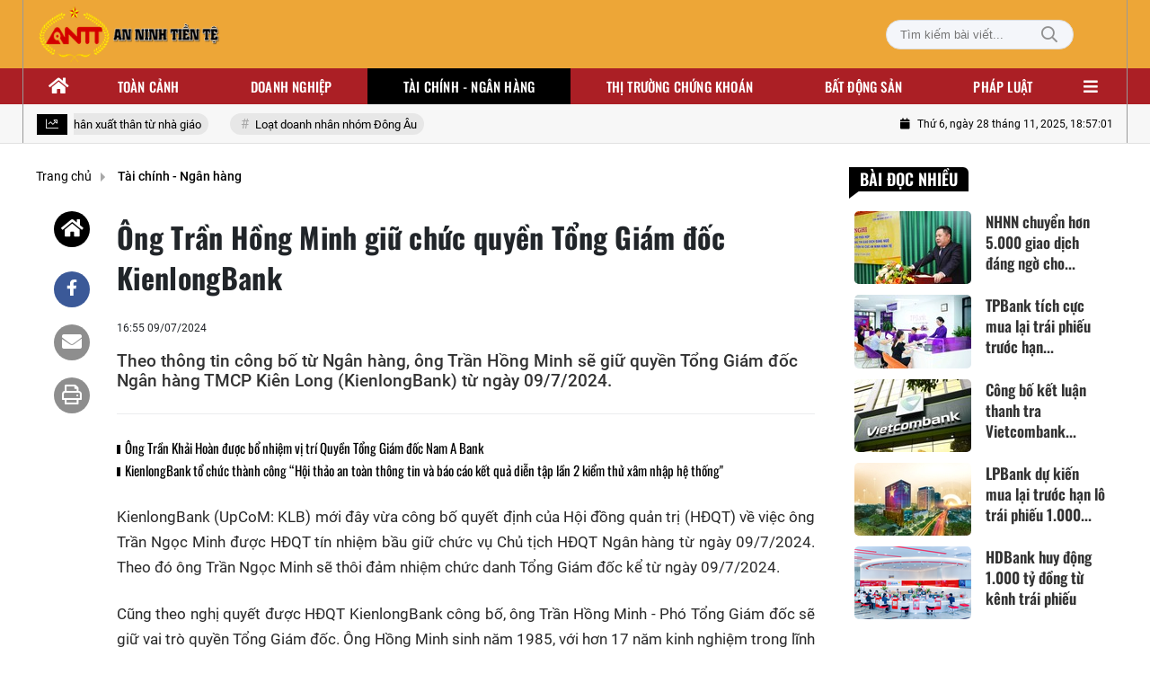

--- FILE ---
content_type: text/html; charset=utf-8
request_url: https://antt.nguoiduatin.vn/ong-tran-hong-minh-giu-chuc-quyen-tong-giam-doc-kienlongbank-205240709174306197.htm
body_size: 77601
content:

<!DOCTYPE html>
<html lang="vi">
<head>
    <meta http-equiv="Content-Type" content="text/html; charset=utf-8" />
    <!-- DESKTOP LIVE HEADER CONFIG -->
        <meta name="google-site-verification" content="XMnMcFrk3Tfo0PCMD-wS0QF2Wj9obnpvtJgLsMelJzw" />
    <title>Ông Trần Hồng Minh giữ chức quyền Tổng Giám đốc KienlongBank</title>
    <meta name="description" content="Theo thông tin công bố từ Ngân hàng, ông Trần Hồng Minh sẽ giữ quyền Tổng Giám đốc Ngân hàng TMCP Kiên Long (KienlongBank) từ ngày 09/7/2024." />
	<meta name="keywords" content="" />
	<meta name="news_keywords" content="" />
	<meta property="og:title" content="&#212;ng Trần Hồng Minh giữ chức quyền Tổng Gi&#225;m đốc KienlongBank" />
	<meta property="og:description" content="Theo th&#244;ng tin c&#244;ng bố từ Ng&#226;n h&#224;ng, &#244;ng Trần Hồng Minh sẽ giữ quyền Tổng Gi&#225;m đốc Ng&#226;n h&#224;ng TMCP Ki&#234;n Long (KienlongBank) từ ng&#224;y 09/7/2024." />	<meta property="article:tag" content="" />


    <meta name="revisit-after" content="1 days">
        <link rel="canonical" href="https://antt.nguoiduatin.vn/ong-tran-hong-minh-giu-chuc-quyen-tong-giam-doc-kienlongbank-205240709174306197.htm" />
    <meta name="viewport" content="width=device-width, initial-scale=1.0" />
    <meta name="author" content="An ninh Ti&#x1EC1;n t&#x1EC7; - T&#x1EA1;p ch&#xED; Ng&#x1B0;&#x1EDD;i &#x110;&#x1B0;a Tin Ph&#xE1;p lu&#x1EAD;t" />
    <meta name="copyright" content="@ Copyright 2023 &#x2013; An ninh Ti&#x1EC1;n t&#x1EC7; - All rights reserved." />
    <meta http-equiv="X-UA-Compatible" content="IE=edge" />
    <meta http-equiv="content-language" content="vi" />
    <meta name="distribution" content="Global" />
    <meta name="GENERATOR" content="https://antt.nguoiduatin.vn" />
    <meta name="RATING" content="GENERAL" />
    <meta http-equiv="Cache-control" content="Public" />
    <meta http-equiv="Expires" content="600" />
    <meta http-equiv="refresh" content="1800" />
    <meta name="Language" content="vi" />
    <!-- Robots -->
    <meta name="Googlebot" content="index,follow" />
    <meta name="Googlebot-News" content="index,follow" />
    <meta name="robots" content="index,follow,all" />
    <!-- DNS PREFETCH -->
    <meta http-equiv="x-dns-prefetch-control" content="on" />
    <link rel="dns-prefetch" href="https://static.mediacdn.vn/">
    <link rel="dns-prefetch" href="https://antt.mediacdn.vn">
    <link rel="dns-prefetch" href="https://videothumbs.mediacdn.vn/">
    <link rel="dns-prefetch" href="https://videothumbs-ext.mediacdn.vn/">

    <!-- Open Graph data -->
        <meta property="og:type" content="website" />
    <meta property="og:site_name" content="An ninh Ti&#x1EC1;n t&#x1EC7; - T&#x1EA1;p ch&#xED; Ng&#x1B0;&#x1EDD;i &#x110;&#x1B0;a Tin Ph&#xE1;p lu&#x1EAD;t" />
    <meta property="og:rich_attachment" content="true" />
    <meta property="og:url" content="https://antt.nguoiduatin.vn/ong-tran-hong-minh-giu-chuc-quyen-tong-giam-doc-kienlongbank-205240709174306197.htm" />
        <meta property="og:image" content="https://antt.mediacdn.vn/zoom/600_315/83577812655439872/2024/7/9/avatar1720521602273-17205216026211693824383.jpg" />
        <meta property="twitter:image" content="https://antt.mediacdn.vn/zoom/600_315/83577812655439872/2024/7/9/avatar1720521602273-17205216026211693824383.jpg" />
        <meta property="og:image:type" content="image/jpg" />
    <meta property="twitter:card" content="summary_large_image" />
    <meta property="og:image:width" content="600" />
    <meta property="og:image:height" content="315" />
    <meta property="og:locale" content="vi_VN" />
    <meta property="og:locale:alternate" content="vi_VN" />
        <meta property="article:published_time" content="2024-07-09T16:55:00&#x2B;07:00" />
        <meta property="article:modified_time" content="2024-07-10T11:07:00&#x2B;07:00" />

        <meta property="fb:app_id" content="485651509059740" />

    <!-- GOOGLE SEARCH STRUCTURED DATA FOR ARTICLE -->
                            <script type="application/ld+json">
                                {
                                    "@context": "http://schema.org",
                                    "@type": "NewsArticle",
                                    "mainEntityOfPage":{
                                        "@type":"WebPage",
                                        "@id":""
                                    },
                                    "headline": "&#212;ng Trần Hồng Minh giữ chức quyền Tổng Gi&#225;m đốc KienlongBank",
                                    "description": "Theo th&#244;ng tin c&#244;ng bố từ Ng&#226;n h&#224;ng, &#244;ng Trần Hồng Minh sẽ giữ quyền Tổng Gi&#225;m đốc Ng&#226;n h&#224;ng TMCP Ki&#234;n Long (KienlongBank) từ ng&#224;y 09/7/2024.",
                                    "image": {
                                        "@type": "ImageObject",
                                        "url": "https://antt.mediacdn.vn/zoom/600_315/83577812655439872/2024/7/9/avatar1720521602273-17205216026211693824383.jpg",
                                        "width" : 600,
                                        "height" : 315
                                    },
                                    "datePublished": "2024-07-09T16:55:00+07:00",
                                    "dateModified": "2024-07-10T11:07:00+07:00",
                                    "author": {
                                        "@type": "Person",
                                        "name": ""
                                    },
                                    "publisher": {
                                        "@type": "Organization",
                                        "name": "An ninh Tiền tệ - Tạp chí Người Đưa Tin Pháp luật",
                                        "logo": {
                                            "@type": "ImageObject",
                                            "url": "https://static.mediacdn.vn/NguoiDuaTin/Sub/Web/images/logo-ft.png",
                                            "width": 60,
                                            "height": 60
                                        }
                                    }
                                }
                            </script><!-- GOOGLE BREADCRUMB STRUCTURED DATA -->
                    <script type="application/ld+json">
                        {
                            "@context": "http://schema.org",
                            "@type": "BreadcrumbList",
                            "itemListElement": [
                                {
                                    "@type": "ListItem",
                                    "position": 1,
                                    "item": {
                                        "@id": "https://antt.nguoiduatin.vn",
                                        "name": "Trang chủ"
                                    }
                                },{
                                    "@type": "ListItem",
                                    "position": 2,
                                    "item": {
                                        "@id": "https://antt.nguoiduatin.vn/tai-chinh-ngan-hang.htm",
                                        "name": "T&#224;i ch&#237;nh - Ng&#226;n h&#224;ng"
                                    }
                                }            
                            ]
                        }
                    </script><script type="application/ld+json">
            {
                "@context": "http://schema.org",
                "@type": "Organization",
                    "name":"An ninh Tiền tệ - Tạp chí Người Đưa Tin Pháp luật", 
                    "url": "https://antt.nguoiduatin.vn",
                                "logo": "https://static.mediacdn.vn/NguoiDuaTin/Sub/Web/images/logo-ft.png", 
                    "email": "mailto:toasoananttvn@gmail.com",
                    "sameAs":[],
     
                "contactPoint": [{
                    "@type": "ContactPoint",
                    "telephone": "0983108812",
                    "contactType": "customer service"
                    }],
                "address": {
                "@type": "PostalAddress",
                "addressLocality": "Hai Bà Trưng",
                "addressRegion": "Hà Nội",
                "addressCountry": "Vietnam",
                "postalCode":"100000",
                "streetAddress": "số 21/27 Đại Cồ Việt"
                }
                }
                </script>


    <!-- FAVICON -->
    <link rel="shortcut icon" href="https://static.mediacdn.vn/NguoiDuaTin/Sub/Web/images/icon-1677035589.png" type="image/x-icon" />
    <meta http-equiv="audience" content="General">
    <meta name="MobileOptimized" content="100" />
    <meta name="apple-mobile-web-app-capable" content="yes" />
    <meta name="apple-touch-fullscreen" content="yes" />
    <!-- PAGE CONFIG -->
    
<meta name="format-detection" content="telephone=no" />
<meta name="format-detection" content="address=no" />


<script nonce="sclotusinnline" type="text/javascript">
    var _ADM_Channel = '%2Ftai-chinh-ngan-hang%2Fdetail%2F';
</script>
<script type="text/javascript">
    function getMeta(t) { let e = document.getElementsByTagName("meta"); for (let n = 0; n < e.length; n++)if (e[n].getAttribute("name") === t) return e[n].getAttribute("content"); return "" }
    function loadJsAsync(jsLink, callback, callbackEr) {
        var scriptEl = document.createElement("script");
        scriptEl.type = "text/javascript";
        scriptEl.async = true;
        if (typeof callback == "function") {
            scriptEl.onreadystatechange = scriptEl.onload = function () {
                callback();
            };
        }
        scriptEl.src = jsLink;
        if (typeof callbackEr != "undefined") {
            scriptEl.setAttribute('onerror', callbackEr);
        }
        if (scriptEl) {
            var _scripts = document.getElementsByTagName("script");
            var checkappend = false;
            for (var i = 0; i < _scripts.length; i++) {
                if (_scripts[i].src == jsLink)
                    checkappend = true
            }
            if (!checkappend) {
                var head = document.getElementsByTagName('head')[0];
                head.appendChild(scriptEl);
            }
        }
    }
    function loadJsDefer(e, t, a) { var n = document.createElement("script"); if (n.type = "text/javascript", n.defer = !0, "function" == typeof t && (n.onreadystatechange = n.onload = function () { t() }), n.src = e, void 0 !== a && n.setAttribute("onerror", a), n) { for (var r = document.getElementsByTagName("script"), c = !1, o = 0; o < r.length; o++)r[o].src == e && (c = !0); !c && document.getElementsByTagName("head")[0].appendChild(n) } }

    var hdUserAgent = getMeta("uc:useragent");
    var isNotAllow3rd = hdUserAgent.includes("not-allow-ads"); 
    // var isNotAllow3rd = true;

    var appSettings = pageSettings = {
        domain: "https://antt.nguoiduatin.vn",
        ajaxDomain: "https://eth.cnnd.vn",
        domainUtil: "https://eth.cnnd.vn",
        DomainUtils: "https://eth.cnnd.vn",
        signalrHost: "",
        nameSpaceSite: "nguoiduatin",
        sharefbApiDomain: "https://sharefb.cnnd.vn",
        weather: "https://weather.cnnd.vn",
        videoplayer: "https://vcplayer.mediacdn.vn",
        imageStorage: "https://antt.mediacdn.vn",
        videoImageDomain: "https://videothumbs.mediacdn.vn",
        sportApi: "http://s1.channelvn.net",
        allowSignalr: false,
        extension: ".htm",
        fb_appid: "485651509059740",
        allowAds: true && !isNotAllow3rd
    };
    Object.freeze(appSettings);
</script>

    <script type="text/javascript">
    var page_title = document.title;
    var tracked_url = window.location.pathname + window.location.search + window.location.hash;
    var cate_path = 'tai-chinh-ngan-hang';
    if (cate_path.length > 0) {
        tracked_url = "/" + cate_path + tracked_url;
    }
</script>

<script>
    if (!isNotAllow3rd) {
        loadJsAsync('https://media1.admicro.vn/core/adm_tracking.js');
    }
</script>
<!-- Global site tag (gtag.js) - Google Analytics -->
<script>

    window.dataLayer = window.dataLayer || [];
    function gtag() { dataLayer.push(arguments); }
    if (!isNotAllow3rd) {
        loadJsAsync('https://www.googletagmanager.com/gtag/js?id=G-TKE430NPRH');
        gtag('js', new Date());
        gtag('config', 'G-TKE430NPRH', {
            'page_title': page_title,
            'page_location': 'https://antt.nguoiduatin.vn' + tracked_url,
            'page_path': tracked_url
        });
    }
</script>

<!-- Admicro Tag Manager -->
<script>
    if (!isNotAllow3rd) {
        (function (a, b, d, c, e) {
            a[c] = a[c] || [];
            a[c].push({ "atm.start": (new Date).getTime(), event: "atm.js" });
            a = b.getElementsByTagName(d)[0]; b = b.createElement(d); b.async = !0;
            b.src = "//deqik.com/tag/corejs/" + e + ".js"; a.parentNode.insertBefore(b, a)
        })(window, document, "script", "atmDataLayer", "ATM7OPQF4CP16");
    }
</script>
<!-- End Admicro Tag Manager -->
<!-- Admicro Tag Manager -->
<script>
if (!isNotAllow3rd) {
    (function (a, b, d, c, e) {
        a[c] = a[c] || [];
        a[c].push({ "atm.start": (new Date).getTime(), event: "atm.js" });
        a = b.getElementsByTagName(d)[0]; b = b.createElement(d); b.async = !0;
        b.src = "//deqik.com/tag/corejs/" + e + ".js"; a.parentNode.insertBefore(b, a)
    })(window, document, "script", "atmDataLayer", "ATMG88O4FD8R6");
}	
</script>
<!-- End Admicro Tag Manager -->

<!-- Google tag (gtag.js) -->
<script>
  window.dataLayer = window.dataLayer || [];
  function gtag(){dataLayer.push(arguments);}
  if (!isNotAllow3rd) {
        loadJsAsync('https://www.googletagmanager.com/gtag/js?id=G-03T6R45BSP');
        gtag('js', new Date());
        gtag('config', 'G-03T6R45BSP', {
            'page_title': page_title,
            'page_location': 'https://antt.nguoiduatin.vn' + tracked_url,
            'page_path': tracked_url
        });
    }
</script>
    

    <style>
        :root{--swiper-theme-color:#007aff}.swiper{margin-left:auto;margin-right:auto;position:relative;overflow:hidden;list-style:none;padding:0;z-index:1}.swiper-vertical>.swiper-wrapper{flex-direction:column}.swiper-wrapper{position:relative;width:100%;height:100%;z-index:1;display:flex;transition-property:transform;box-sizing:content-box}.swiper-android .swiper-slide,.swiper-wrapper{transform:translate3d(0,0,0)}.swiper-pointer-events{touch-action:pan-y}.swiper-pointer-events.swiper-vertical{touch-action:pan-x}.swiper-slide{flex-shrink:0;width:100%;height:100%;position:relative;transition-property:transform}.swiper-slide-invisible-blank{visibility:hidden}.swiper-autoheight,.swiper-autoheight .swiper-slide{height:auto}.swiper-autoheight .swiper-wrapper{align-items:flex-start;transition-property:transform,height}.swiper-backface-hidden .swiper-slide{transform:translateZ(0);-webkit-backface-visibility:hidden;backface-visibility:hidden}.swiper-3d,.swiper-3d.swiper-css-mode .swiper-wrapper{perspective:1200px}.swiper-3d .swiper-cube-shadow,.swiper-3d .swiper-slide,.swiper-3d .swiper-slide-shadow,.swiper-3d .swiper-slide-shadow-bottom,.swiper-3d .swiper-slide-shadow-left,.swiper-3d .swiper-slide-shadow-right,.swiper-3d .swiper-slide-shadow-top,.swiper-3d .swiper-wrapper{transform-style:preserve-3d}.swiper-3d .swiper-slide-shadow,.swiper-3d .swiper-slide-shadow-bottom,.swiper-3d .swiper-slide-shadow-left,.swiper-3d .swiper-slide-shadow-right,.swiper-3d .swiper-slide-shadow-top{position:absolute;left:0;top:0;width:100%;height:100%;pointer-events:none;z-index:10}.swiper-3d .swiper-slide-shadow{background:rgba(0,0,0,.15)}.swiper-3d .swiper-slide-shadow-left{background-image:linear-gradient(to left,rgba(0,0,0,.5),rgba(0,0,0,0))}.swiper-3d .swiper-slide-shadow-right{background-image:linear-gradient(to right,rgba(0,0,0,.5),rgba(0,0,0,0))}.swiper-3d .swiper-slide-shadow-top{background-image:linear-gradient(to top,rgba(0,0,0,.5),rgba(0,0,0,0))}.swiper-3d .swiper-slide-shadow-bottom{background-image:linear-gradient(to bottom,rgba(0,0,0,.5),rgba(0,0,0,0))}.swiper-css-mode>.swiper-wrapper{overflow:auto;scrollbar-width:none;-ms-overflow-style:none}.swiper-css-mode>.swiper-wrapper::-webkit-scrollbar{display:none}.swiper-css-mode>.swiper-wrapper>.swiper-slide{scroll-snap-align:start start}.swiper-horizontal.swiper-css-mode>.swiper-wrapper{scroll-snap-type:x mandatory}.swiper-vertical.swiper-css-mode>.swiper-wrapper{scroll-snap-type:y mandatory}.swiper-centered>.swiper-wrapper::before{content:"";flex-shrink:0;order:9999}.swiper-centered.swiper-horizontal>.swiper-wrapper>.swiper-slide:first-child{margin-inline-start:var(--swiper-centered-offset-before)}.swiper-centered.swiper-horizontal>.swiper-wrapper:before{height:100%;min-height:1px;width:var(--swiper-centered-offset-after)}.swiper-centered.swiper-vertical>.swiper-wrapper>.swiper-slide:first-child{margin-block-start:var(--swiper-centered-offset-before)}.swiper-centered.swiper-vertical>.swiper-wrapper:before{width:100%;min-width:1px;height:var(--swiper-centered-offset-after)}.swiper-centered>.swiper-wrapper>.swiper-slide{scroll-snap-align:center center}.swiper-virtual .swiper-slide{-webkit-backface-visibility:hidden;transform:translateZ(0)}.swiper-virtual.swiper-css-mode .swiper-wrapper::after{content:"";position:absolute;left:0;top:0;pointer-events:none}.swiper-virtual.swiper-css-mode.swiper-horizontal .swiper-wrapper::after{height:1px;width:var(--swiper-virtual-size)}.swiper-virtual.swiper-css-mode.swiper-vertical .swiper-wrapper::after{width:1px;height:var(--swiper-virtual-size)}:root{--swiper-navigation-size:44px}.swiper-button-next,.swiper-button-prev{position:absolute;top:50%;width:calc(var(--swiper-navigation-size)/44*27);height:var(--swiper-navigation-size);margin-top:calc(0px - (var(--swiper-navigation-size)/2));z-index:10;cursor:pointer;display:flex;align-items:center;justify-content:center;color:var(--swiper-navigation-color,var(--swiper-theme-color))}.swiper-button-next.swiper-button-disabled,.swiper-button-prev.swiper-button-disabled{opacity:.35;cursor:auto;pointer-events:none}.swiper-button-next.swiper-button-hidden,.swiper-button-prev.swiper-button-hidden{opacity:0;cursor:auto;pointer-events:none}.swiper-navigation-disabled .swiper-button-next,.swiper-navigation-disabled .swiper-button-prev{display:none!important}.swiper-button-next:after,.swiper-button-prev:after{content:""!important;text-transform:none!important;letter-spacing:0;font-variant:initial;line-height:1;background:url('https://static.mediacdn.vn/images/swiper-nexticon.svg') no-repeat;display:inline-block;width:10px;height:30px}.swiper-button-prev,.swiper-rtl .swiper-button-next{left:10px;right:auto}.swiper-button-prev:after,.swiper-rtl .swiper-button-next:after{content:'prev'}.swiper-button-next,.swiper-rtl .swiper-button-prev{right:10px;left:auto}.swiper-button-next:after,.swiper-rtl .swiper-button-prev:after{content:'next'}.swiper-button-prev:after{background:url(https://static.mediacdn.vn/images/swiper-previcon.svg) no-repeat}.swiper-button-lock{display:none}.swiper-pagination{position:absolute;text-align:center;transition:.3s opacity;transform:translate3d(0,0,0);z-index:10}.swiper-pagination.swiper-pagination-hidden{opacity:0}.swiper-pagination-disabled>.swiper-pagination,.swiper-pagination.swiper-pagination-disabled{display:none!important}.swiper-horizontal>.swiper-pagination-bullets,.swiper-pagination-bullets.swiper-pagination-horizontal,.swiper-pagination-custom,.swiper-pagination-fraction{bottom:10px;left:0;width:100%}.swiper-pagination-bullets-dynamic{overflow:hidden;font-size:0}.swiper-pagination-bullets-dynamic .swiper-pagination-bullet{transform:scale(.33);position:relative}.swiper-pagination-bullets-dynamic .swiper-pagination-bullet-active{transform:scale(1)}.swiper-pagination-bullets-dynamic .swiper-pagination-bullet-active-main{transform:scale(1)}.swiper-pagination-bullets-dynamic .swiper-pagination-bullet-active-prev{transform:scale(.66)}.swiper-pagination-bullets-dynamic .swiper-pagination-bullet-active-prev-prev{transform:scale(.33)}.swiper-pagination-bullets-dynamic .swiper-pagination-bullet-active-next{transform:scale(.66)}.swiper-pagination-bullets-dynamic .swiper-pagination-bullet-active-next-next{transform:scale(.33)}.swiper-pagination-bullet{width:var(--swiper-pagination-bullet-width,var(--swiper-pagination-bullet-size,8px));height:var(--swiper-pagination-bullet-height,var(--swiper-pagination-bullet-size,8px));display:inline-block;border-radius:50%;background:var(--swiper-pagination-bullet-inactive-color,#000);opacity:var(--swiper-pagination-bullet-inactive-opacity,.2)}button.swiper-pagination-bullet{border:0;margin:0;padding:0;box-shadow:none;-webkit-appearance:none;appearance:none}.swiper-pagination-clickable .swiper-pagination-bullet{cursor:pointer}.swiper-pagination-bullet:only-child{display:none!important}.swiper-pagination-bullet-active{opacity:var(--swiper-pagination-bullet-opacity,1);background:var(--swiper-pagination-color,var(--swiper-theme-color))}.swiper-pagination-vertical.swiper-pagination-bullets,.swiper-vertical>.swiper-pagination-bullets{right:10px;top:50%;transform:translate3d(0,-50%,0)}.swiper-pagination-vertical.swiper-pagination-bullets .swiper-pagination-bullet,.swiper-vertical>.swiper-pagination-bullets .swiper-pagination-bullet{margin:var(--swiper-pagination-bullet-vertical-gap,6px) 0;display:block}.swiper-pagination-vertical.swiper-pagination-bullets.swiper-pagination-bullets-dynamic,.swiper-vertical>.swiper-pagination-bullets.swiper-pagination-bullets-dynamic{top:50%;transform:translateY(-50%);width:8px}.swiper-pagination-vertical.swiper-pagination-bullets.swiper-pagination-bullets-dynamic .swiper-pagination-bullet,.swiper-vertical>.swiper-pagination-bullets.swiper-pagination-bullets-dynamic .swiper-pagination-bullet{display:inline-block;transition:.2s transform,.2s top}.swiper-horizontal>.swiper-pagination-bullets .swiper-pagination-bullet,.swiper-pagination-horizontal.swiper-pagination-bullets .swiper-pagination-bullet{margin:0 var(--swiper-pagination-bullet-horizontal-gap,4px)}.swiper-horizontal>.swiper-pagination-bullets.swiper-pagination-bullets-dynamic,.swiper-pagination-horizontal.swiper-pagination-bullets.swiper-pagination-bullets-dynamic{left:50%;transform:translateX(-50%);white-space:nowrap}.swiper-horizontal>.swiper-pagination-bullets.swiper-pagination-bullets-dynamic .swiper-pagination-bullet,.swiper-pagination-horizontal.swiper-pagination-bullets.swiper-pagination-bullets-dynamic .swiper-pagination-bullet{transition:.2s transform,.2s left}.swiper-horizontal.swiper-rtl>.swiper-pagination-bullets-dynamic .swiper-pagination-bullet{transition:.2s transform,.2s right}.swiper-pagination-progressbar{background:rgba(0,0,0,.25);position:absolute}.swiper-pagination-progressbar .swiper-pagination-progressbar-fill{background:var(--swiper-pagination-color,var(--swiper-theme-color));position:absolute;left:0;top:0;width:100%;height:100%;transform:scale(0);transform-origin:left top}.swiper-rtl .swiper-pagination-progressbar .swiper-pagination-progressbar-fill{transform-origin:right top}.swiper-horizontal>.swiper-pagination-progressbar,.swiper-pagination-progressbar.swiper-pagination-horizontal,.swiper-pagination-progressbar.swiper-pagination-vertical.swiper-pagination-progressbar-opposite,.swiper-vertical>.swiper-pagination-progressbar.swiper-pagination-progressbar-opposite{width:100%;height:4px;left:0;top:0}.swiper-horizontal>.swiper-pagination-progressbar.swiper-pagination-progressbar-opposite,.swiper-pagination-progressbar.swiper-pagination-horizontal.swiper-pagination-progressbar-opposite,.swiper-pagination-progressbar.swiper-pagination-vertical,.swiper-vertical>.swiper-pagination-progressbar{width:4px;height:100%;left:0;top:0}.swiper-pagination-lock{display:none}.swiper-scrollbar{border-radius:10px;position:relative;-ms-touch-action:none;background:rgba(0,0,0,.1)}.swiper-scrollbar-disabled>.swiper-scrollbar,.swiper-scrollbar.swiper-scrollbar-disabled{display:none!important}.swiper-horizontal>.swiper-scrollbar,.swiper-scrollbar.swiper-scrollbar-horizontal{position:absolute;left:1%;bottom:3px;z-index:50;height:5px;width:98%}.swiper-scrollbar.swiper-scrollbar-vertical,.swiper-vertical>.swiper-scrollbar{position:absolute;right:3px;top:1%;z-index:50;width:5px;height:98%}.swiper-scrollbar-drag{height:100%;width:100%;position:relative;background:rgba(0,0,0,.5);border-radius:10px;left:0;top:0}.swiper-scrollbar-cursor-drag{cursor:move}.swiper-scrollbar-lock{display:none}.swiper-zoom-container{width:100%;height:100%;display:flex;justify-content:center;align-items:center;text-align:center}.swiper-zoom-container>canvas,.swiper-zoom-container>img,.swiper-zoom-container>svg{max-width:100%;max-height:100%;object-fit:contain}.swiper-slide-zoomed{cursor:move}.swiper-lazy-preloader{width:42px;height:42px;position:absolute;left:50%;top:50%;margin-left:-21px;margin-top:-21px;z-index:10;transform-origin:50%;box-sizing:border-box;border:4px solid var(--swiper-preloader-color,var(--swiper-theme-color));border-radius:50%;border-top-color:transparent}.swiper-watch-progress .swiper-slide-visible .swiper-lazy-preloader,.swiper:not(.swiper-watch-progress) .swiper-lazy-preloader{animation:swiper-preloader-spin 1s infinite linear}.swiper-lazy-preloader-white{--swiper-preloader-color:#fff}.swiper-lazy-preloader-black{--swiper-preloader-color:#000}@keyframes swiper-preloader-spin{0%{transform:rotate(0deg)}100%{transform:rotate(360deg)}}.swiper .swiper-notification{position:absolute;left:0;top:0;pointer-events:none;opacity:0;z-index:-1000}.swiper-free-mode>.swiper-wrapper{transition-timing-function:ease-out;margin:0 auto}.swiper-grid>.swiper-wrapper{flex-wrap:wrap}.swiper-grid-column>.swiper-wrapper{flex-wrap:wrap;flex-direction:column}.swiper-fade.swiper-free-mode .swiper-slide{transition-timing-function:ease-out}.swiper-fade .swiper-slide{pointer-events:none;transition-property:opacity}.swiper-fade .swiper-slide .swiper-slide{pointer-events:none}.swiper-fade .swiper-slide-active,.swiper-fade .swiper-slide-active .swiper-slide-active{pointer-events:auto}.swiper-cube{overflow:visible}.swiper-cube .swiper-slide{pointer-events:none;-webkit-backface-visibility:hidden;backface-visibility:hidden;z-index:1;visibility:hidden;transform-origin:0 0;width:100%;height:100%}.swiper-cube .swiper-slide .swiper-slide{pointer-events:none}.swiper-cube.swiper-rtl .swiper-slide{transform-origin:100% 0}.swiper-cube .swiper-slide-active,.swiper-cube .swiper-slide-active .swiper-slide-active{pointer-events:auto}.swiper-cube .swiper-slide-active,.swiper-cube .swiper-slide-next,.swiper-cube .swiper-slide-next+.swiper-slide,.swiper-cube .swiper-slide-prev{pointer-events:auto;visibility:visible}.swiper-cube .swiper-slide-shadow-bottom,.swiper-cube .swiper-slide-shadow-left,.swiper-cube .swiper-slide-shadow-right,.swiper-cube .swiper-slide-shadow-top{z-index:0;-webkit-backface-visibility:hidden;backface-visibility:hidden}.swiper-cube .swiper-cube-shadow{position:absolute;left:0;bottom:0;width:100%;height:100%;opacity:.6;z-index:0}.swiper-cube .swiper-cube-shadow:before{content:'';background:#000;position:absolute;left:0;top:0;bottom:0;right:0;filter:blur(50px)}.swiper-flip{overflow:visible}.swiper-flip .swiper-slide{pointer-events:none;-webkit-backface-visibility:hidden;backface-visibility:hidden;z-index:1}.swiper-flip .swiper-slide .swiper-slide{pointer-events:none}.swiper-flip .swiper-slide-active,.swiper-flip .swiper-slide-active .swiper-slide-active{pointer-events:auto}.swiper-flip .swiper-slide-shadow-bottom,.swiper-flip .swiper-slide-shadow-left,.swiper-flip .swiper-slide-shadow-right,.swiper-flip .swiper-slide-shadow-top{z-index:0;-webkit-backface-visibility:hidden;backface-visibility:hidden}.swiper-creative .swiper-slide{-webkit-backface-visibility:hidden;backface-visibility:hidden;overflow:hidden;transition-property:transform,opacity,height}.swiper-cards{overflow:visible}.swiper-cards .swiper-slide{transform-origin:center bottom;-webkit-backface-visibility:hidden;backface-visibility:hidden;overflow:hidden}@charset "UTF-8";:root{--site-content-width:1140px;--color-primary:#000;--color-secondary:#ab1f25;--header-bg-color:#eda637;--header-text-color:#fff;--menu-bg-color:#ab1f25;--menu-text-color:#fff;--menu-text-hover-color:#fff;--primary-font:Roboto,Arial,sans-serif;--heading-font:Oswald,Arial,sans-serif;--post-title-font:Oswald,Arial,sans-serif;--menu-font:Oswald,Arial,sans-serif;--footer-bg-color:#222;--footer-bg-secondary-color:#222;--footer-text-color:#fff;--copyright-bg-color:#000}@font-face{font-family:'Roboto';font-style:normal;font-weight:300;src:url("https://static.mediacdn.vn/fonts/Roboto-Light.woff2") format("woff2"),url("https://static.mediacdn.vn/fonts/Roboto-Light.woff") format("woff"),url("https://static.mediacdn.vn/fonts/Roboto-Light.ttf") format("truetype"),url("https://static.mediacdn.vn/fonts/Roboto-Light.eot?") format("embedded-opentype");font-display:swap}@font-face{font-family:'Roboto';font-style:normal;font-weight:400;src:url("https://static.mediacdn.vn/fonts/Roboto-Regular.woff2") format("woff2"),url("https://static.mediacdn.vn/fonts/Roboto-Regular.woff") format("woff"),url("https://static.mediacdn.vn/fonts/Roboto-Regular.ttf") format("truetype"),url("https://static.mediacdn.vn/fonts/Roboto-Regular.eot?") format("embedded-opentype");font-display:swap}@font-face{font-family:'Roboto';font-style:normal;font-weight:500;src:url("https://static.mediacdn.vn/fonts/Roboto-Medium.woff2") format("woff2"),url("https://static.mediacdn.vn/fonts/Roboto-Medium.woff") format("woff"),url("https://static.mediacdn.vn/fonts/Roboto-Medium.ttf") format("truetype"),url("https://static.mediacdn.vn/fonts/Roboto-Medium.eot?") format("embedded-opentype");font-display:swap}@font-face{font-family:'Roboto';font-style:normal;font-weight:600;src:url("https://static.mediacdn.vn/fonts/RobotoCondensed-Bold.woff2") format("woff2"),url("https://static.mediacdn.vn/fonts/RobotoCondensed-Bold.woff") format("woff"),url("https://static.mediacdn.vn/fonts/RobotoCondensed-Bold.ttf") format("truetype"),url("https://static.mediacdn.vn/fonts/RobotoCondensed-Bold.eot?") format("embedded-opentype");font-display:swap}@font-face{font-family:'Roboto';font-style:normal;font-weight:700;src:url("https://static.mediacdn.vn/fonts/Roboto-Bold.woff2") format("woff2"),url("https://static.mediacdn.vn/fonts/Roboto-Bold.woff") format("woff"),url("https://static.mediacdn.vn/fonts/Roboto-Bold.ttf") format("truetype"),url("https://static.mediacdn.vn/fonts/Roboto-Bold.eot?") format("embedded-opentype");font-display:swap}@font-face{font-family:'Roboto';font-style:normal;font-weight:bold;src:url("https://static.mediacdn.vn/fonts/Roboto-Bold.woff2") format("woff2"),url("https://static.mediacdn.vn/fonts/Roboto-Bold.woff") format("woff"),url("https://static.mediacdn.vn/fonts/Roboto-Bold.ttf") format("truetype"),url("https://static.mediacdn.vn/fonts/Roboto-Bold.eot?") format("embedded-opentype");font-display:swap}@font-face{font-family:'Roboto-Regular';src:url("https://static.mediacdn.vn/antt/fonts/roboto_regular.eot?#iefix") format("embedded-opentype"),url("https://static.mediacdn.vn/antt/fonts/roboto_regular.woff2") format("woff2"),url("https://static.mediacdn.vn/antt/fonts/roboto_regular.woff") format("woff"),url("https://static.mediacdn.vn/antt/fonts/roboto_regular.ttf") format("truetype"),url("https://static.mediacdn.vn/antt/fonts/roboto_regular.svg#roboto_regular") format("svg");font-weight:normal;font-style:normal;font-display:swap}@font-face{font-family:'PoppinsVN';src:url("https://static.mediacdn.vn/antt/fonts/PoppinsVN400.eot?#iefix") format("embedded-opentype"),url("https://static.mediacdn.vn/antt/fonts/PoppinsVN400.woff2") format("woff2"),url("https://static.mediacdn.vn/antt/fonts/PoppinsVN400.woff") format("woff"),url("https://static.mediacdn.vn/antt/fonts/PoppinsVN400.ttf") format("truetype"),url("https://static.mediacdn.vn/antt/fonts/PoppinsVN400.svg#PoppinsVN400") format("svg");font-weight:400;font-style:normal;font-display:swap}@font-face{font-family:'PoppinsVN';src:url("https://static.mediacdn.vn/antt/fonts/PoppinsVN500.eot?#iefix") format("embedded-opentype"),url("https://static.mediacdn.vn/antt/fonts/PoppinsVN500.woff2") format("woff2"),url("https://static.mediacdn.vn/antt/fonts/PoppinsVN500.woff") format("woff"),url("https://static.mediacdn.vn/antt/fonts/PoppinsVN500.ttf") format("truetype"),url("https://static.mediacdn.vn/antt/fonts/PoppinsVN500.svg#PoppinsVN500") format("svg");font-weight:500;font-style:normal;font-display:swap}@font-face{font-family:'PoppinsVN';src:url("https://static.mediacdn.vn/antt/fonts/PoppinsVN600.eot?#iefix") format("embedded-opentype"),url("https://static.mediacdn.vn/antt/fonts/PoppinsVN600.woff2") format("woff2"),url("https://static.mediacdn.vn/antt/fonts/PoppinsVN600.woff") format("woff"),url("https://static.mediacdn.vn/antt/fonts/PoppinsVN600.ttf") format("truetype"),url("https://static.mediacdn.vn/antt/fonts/PoppinsVN600.svg#PoppinsVN600") format("svg");font-weight:600;font-style:normal;font-display:swap}@font-face{font-family:'PoppinsVN';src:url("https://static.mediacdn.vn/antt/fonts/PoppinsVN700.woff2") format("woff2");font-weight:700;font-style:normal;font-display:swap}@font-face{font-family:'RobotoCondensed';src:url("https://static.mediacdn.vn/antt/fonts/RobotoCondensed-Regular.eot?#iefix") format("embedded-opentype"),url("https://static.mediacdn.vn/antt/fonts/RobotoCondensed-Regular.woff") format("woff"),url("https://static.mediacdn.vn/antt/fonts/RobotoCondensed-Regular.ttf") format("truetype"),url("https://static.mediacdn.vn/antt/fonts/RobotoCondensed-Regular.svg#roboto_regular") format("svg");font-weight:normal;font-style:normal;font-display:swap}@font-face{font-family:'RobotoCondensed';src:url("https://static.mediacdn.vn/antt/fonts/RobotoCondensed-Bold.ttf") format("truetype");font-weight:700;font-style:normal;font-display:swap}@font-face{font-family:'Oswald';src:url("https://static.mediacdn.vn/antt/fonts/Oswald-Regular.woff") format("woff"),url("https://static.mediacdn.vn/antt/fonts/Oswald-Regular.woff2") format("woff2");font-weight:400;font-style:normal;font-display:swap}@font-face{font-family:'Oswald';src:url("https://static.mediacdn.vn/antt/fonts/Oswald-Medium.woff2") format("woff2"),url("https://static.mediacdn.vn/antt/fonts/Oswald-Medium.woff") format("woff");font-weight:500;font-style:normal;font-display:swap;font-display:swap}@font-face{font-family:'Oswald';src:url("https://static.mediacdn.vn/antt/fonts/Oswald-SemiBold.woff") format("woff"),url("https://static.mediacdn.vn/antt/fonts/Oswald-SemiBold.woff2") format("woff2");font-weight:600;font-style:normal;font-display:swap}@font-face{font-family:'Oswald';src:url("https://static.mediacdn.vn/antt/fonts/Oswald-Bold.woff") format("woff"),url("https://static.mediacdn.vn/antt/fonts/Oswald-Bold.woff2") format("woff2");font-weight:700;font-style:normal;font-display:swap}
.fa,.fab,.fad,.fal,.far,.fas,.icon-user{-moz-osx-font-smoothing:grayscale;-webkit-font-smoothing:antialiased;display:inline-block;font-style:normal;font-variant:normal;text-rendering:auto;line-height:1}.fa-lg{font-size:1.3333333333em;line-height:.75em;vertical-align:-.0667em}.fa-xs{font-size:.75em}.fa-sm{font-size:.875em}.fa-1x{font-size:1em}.fa-2x{font-size:2em}.fa-3x{font-size:3em}.fa-4x{font-size:4em}.fa-5x{font-size:5em}.fa-6x{font-size:6em}.fa-7x{font-size:7em}.fa-8x{font-size:8em}.fa-9x{font-size:9em}.fa-10x{font-size:10em}.fa-fw{text-align:center;width:1.25em}.fa-ul{list-style-type:none;margin-left:2.5em;padding-left:0}.fa-ul>li{position:relative}.fa-li{left:-2em;position:absolute;text-align:center;width:2em;line-height:inherit}.fa-border{border:.08em solid #eee;border-radius:.1em;padding:.2em .25em .15em}.fa-pull-left{float:left}.fa-pull-right{float:right}.fa-pull-left.icon-user,.fa.fa-pull-left,.fab.fa-pull-left,.fal.fa-pull-left,.far.fa-pull-left,.fas.fa-pull-left{margin-right:.3em}.fa-pull-right.icon-user,.fa.fa-pull-right,.fab.fa-pull-right,.fal.fa-pull-right,.far.fa-pull-right,.fas.fa-pull-right{margin-left:.3em}.fa-spin{-webkit-animation:fa-spin 2s linear infinite;animation:fa-spin 2s linear infinite}.fa-pulse{-webkit-animation:fa-spin 1s steps(8) infinite;animation:fa-spin 1s steps(8) infinite}@-webkit-keyframes fa-spin{0%{transform:rotate(0deg)}to{transform:rotate(1turn)}}@keyframes fa-spin{0%{transform:rotate(0deg)}to{transform:rotate(1turn)}}.fa-rotate-90{-ms-filter:"progid:DXImageTransform.Microsoft.BasicImage(rotation=1)";transform:rotate(90deg)}.fa-rotate-180{-ms-filter:"progid:DXImageTransform.Microsoft.BasicImage(rotation=2)";transform:rotate(180deg)}.fa-rotate-270{-ms-filter:"progid:DXImageTransform.Microsoft.BasicImage(rotation=3)";transform:rotate(270deg)}.fa-flip-horizontal{-ms-filter:"progid:DXImageTransform.Microsoft.BasicImage(rotation=0, mirror=1)";transform:scaleX(-1)}.fa-flip-vertical{transform:scaleY(-1)}.fa-flip-both,.fa-flip-horizontal.fa-flip-vertical,.fa-flip-vertical{-ms-filter:"progid:DXImageTransform.Microsoft.BasicImage(rotation=2, mirror=1)"}.fa-flip-both,.fa-flip-horizontal.fa-flip-vertical{transform:scale(-1)}:root .fa-flip-both,:root .fa-flip-horizontal,:root .fa-flip-vertical,:root .fa-rotate-90,:root .fa-rotate-180,:root .fa-rotate-270{filter:none}.fa-stack{display:inline-block;height:2em;line-height:2em;position:relative;vertical-align:middle;width:2.5em}.fa-stack-1x,.fa-stack-2x{left:0;position:absolute;text-align:center;width:100%}.fa-stack-1x{line-height:inherit}.fa-stack-2x{font-size:2em}.fa-inverse{color:#fff}.fa-500px:before{content:""}.fa-abacus:before{content:""}.fa-accessible-icon:before{content:""}.fa-accusoft:before{content:""}.fa-acorn:before{content:""}.fa-acquisitions-incorporated:before{content:""}.fa-ad:before{content:""}.fa-address-book:before{content:""}.fa-address-card:before{content:""}.fa-adjust:before{content:""}.fa-adn:before{content:""}.fa-adversal:before{content:""}.fa-affiliatetheme:before{content:""}.fa-air-conditioner:before{content:""}.fa-air-freshener:before{content:""}.fa-airbnb:before{content:""}.fa-alarm-clock:before{content:""}.fa-alarm-exclamation:before{content:""}.fa-alarm-plus:before{content:""}.fa-alarm-snooze:before{content:""}.fa-album:before{content:""}.fa-album-collection:before{content:""}.fa-algolia:before{content:""}.fa-alicorn:before{content:""}.fa-alien:before{content:""}.fa-alien-monster:before{content:""}.fa-align-center:before{content:""}.fa-align-justify:before{content:""}.fa-align-left:before{content:""}.fa-align-right:before{content:""}.fa-align-slash:before{content:""}.fa-alipay:before{content:""}.fa-allergies:before{content:""}.fa-amazon:before{content:""}.fa-amazon-pay:before{content:""}.fa-ambulance:before{content:""}.fa-american-sign-language-interpreting:before{content:""}.fa-amilia:before{content:""}.fa-amp-guitar:before{content:""}.fa-analytics:before{content:""}.fa-anchor:before{content:""}.fa-android:before{content:""}.fa-angel:before{content:""}.fa-angellist:before{content:""}.fa-angle-double-down:before{content:""}.fa-angle-double-left:before{content:""}.fa-angle-double-right:before{content:""}.fa-angle-double-up:before{content:""}.fa-angle-down:before{content:""}.fa-angle-left:before{content:""}.fa-angle-right:before{content:""}.fa-angle-up:before{content:""}.fa-angry:before{content:""}.fa-angrycreative:before{content:""}.fa-angular:before{content:""}.fa-ankh:before{content:""}.fa-app-store:before{content:""}.fa-app-store-ios:before{content:""}.fa-apper:before{content:""}.fa-apple:before{content:""}.fa-apple-alt:before{content:""}.fa-apple-crate:before{content:""}.fa-apple-pay:before{content:""}.fa-archive:before{content:""}.fa-archway:before{content:""}.fa-arrow-alt-circle-down:before{content:""}.fa-arrow-alt-circle-left:before{content:""}.fa-arrow-alt-circle-right:before{content:""}.fa-arrow-alt-circle-up:before{content:""}.fa-arrow-alt-down:before{content:""}.fa-arrow-alt-from-bottom:before{content:""}.fa-arrow-alt-from-left:before{content:""}.fa-arrow-alt-from-right:before{content:""}.fa-arrow-alt-from-top:before{content:""}.fa-arrow-alt-left:before{content:""}.fa-arrow-alt-right:before{content:""}.fa-arrow-alt-square-down:before{content:""}.fa-arrow-alt-square-left:before{content:""}.fa-arrow-alt-square-right:before{content:""}.fa-arrow-alt-square-up:before{content:""}.fa-arrow-alt-to-bottom:before{content:""}.fa-arrow-alt-to-left:before{content:""}.fa-arrow-alt-to-right:before{content:""}.fa-arrow-alt-to-top:before{content:""}.fa-arrow-alt-up:before{content:""}.fa-arrow-circle-down:before{content:""}.fa-arrow-circle-left:before{content:""}.fa-arrow-circle-right:before{content:""}.fa-arrow-circle-up:before{content:""}.fa-arrow-down:before{content:""}.fa-arrow-from-bottom:before{content:""}.fa-arrow-from-left:before{content:""}.fa-arrow-from-right:before{content:""}.fa-arrow-from-top:before{content:""}.fa-arrow-left:before{content:""}.fa-arrow-right:before{content:""}.fa-arrow-square-down:before{content:""}.fa-arrow-square-left:before{content:""}.fa-arrow-square-right:before{content:""}.fa-arrow-square-up:before{content:""}.fa-arrow-to-bottom:before{content:""}.fa-arrow-to-left:before{content:""}.fa-arrow-to-right:before{content:""}.fa-arrow-to-top:before{content:""}.fa-arrow-up:before{content:""}.fa-arrows:before{content:""}.fa-arrows-alt:before{content:""}.fa-arrows-alt-h:before{content:""}.fa-arrows-alt-v:before{content:""}.fa-arrows-h:before{content:""}.fa-arrows-v:before{content:""}.fa-artstation:before{content:""}.fa-assistive-listening-systems:before{content:""}.fa-asterisk:before{content:""}.fa-asymmetrik:before{content:""}.fa-at:before{content:""}.fa-atlas:before{content:""}.fa-atlassian:before{content:""}.fa-atom:before{content:""}.fa-atom-alt:before{content:""}.fa-audible:before{content:""}.fa-audio-description:before{content:""}.fa-autoprefixer:before{content:""}.fa-avianex:before{content:""}.fa-aviato:before{content:""}.fa-award:before{content:""}.fa-aws:before{content:""}.fa-axe:before{content:""}.fa-axe-battle:before{content:""}.fa-baby:before{content:""}.fa-baby-carriage:before{content:""}.fa-backpack:before{content:""}.fa-backspace:before{content:""}.fa-backward:before{content:""}.fa-bacon:before{content:""}.fa-bacteria:before{content:""}.fa-bacterium:before{content:""}.fa-badge:before{content:""}.fa-badge-check:before{content:""}.fa-badge-dollar:before{content:""}.fa-badge-percent:before{content:""}.fa-badge-sheriff:before{content:""}.fa-badger-honey:before{content:""}.fa-bags-shopping:before{content:""}.fa-bahai:before{content:""}.fa-balance-scale:before{content:""}.fa-balance-scale-left:before{content:""}.fa-balance-scale-right:before{content:""}.fa-ball-pile:before{content:""}.fa-ballot:before{content:""}.fa-ballot-check:before{content:""}.fa-ban:before{content:""}.fa-band-aid:before{content:""}.fa-bandcamp:before{content:""}.fa-banjo:before{content:""}.fa-barcode:before{content:""}.fa-barcode-alt:before{content:""}.fa-barcode-read:before{content:""}.fa-barcode-scan:before{content:""}.fa-bars:before{content:""}.fa-baseball:before{content:""}.fa-baseball-ball:before{content:""}.fa-basketball-ball:before{content:""}.fa-basketball-hoop:before{content:""}.fa-bat:before{content:""}.fa-bath:before{content:""}.fa-battery-bolt:before{content:""}.fa-battery-empty:before{content:""}.fa-battery-full:before{content:""}.fa-battery-half:before{content:""}.fa-battery-quarter:before{content:""}.fa-battery-slash:before{content:""}.fa-battery-three-quarters:before{content:""}.fa-battle-net:before{content:""}.fa-bed:before{content:""}.fa-bed-alt:before{content:""}.fa-bed-bunk:before{content:""}.fa-bed-empty:before{content:""}.fa-beer:before{content:""}.fa-behance:before{content:""}.fa-behance-square:before{content:""}.fa-bell:before{content:""}.fa-bell-exclamation:before{content:""}.fa-bell-on:before{content:""}.fa-bell-plus:before{content:""}.fa-bell-school:before{content:""}.fa-bell-school-slash:before{content:""}.fa-bell-slash:before{content:""}.fa-bells:before{content:""}.fa-betamax:before{content:""}.fa-bezier-curve:before{content:""}.fa-bible:before{content:""}.fa-bicycle:before{content:""}.fa-biking:before{content:""}.fa-biking-mountain:before{content:""}.fa-bimobject:before{content:""}.fa-binoculars:before{content:""}.fa-biohazard:before{content:""}.fa-birthday-cake:before{content:""}.fa-bitbucket:before{content:""}.fa-bitcoin:before{content:""}.fa-bity:before{content:""}.fa-black-tie:before{content:""}.fa-blackberry:before{content:""}.fa-blanket:before{content:""}.fa-blender:before{content:""}.fa-blender-phone:before{content:""}.fa-blind:before{content:""}.fa-blinds:before{content:""}.fa-blinds-open:before{content:""}.fa-blinds-raised:before{content:""}.fa-blog:before{content:""}.fa-blogger:before{content:""}.fa-blogger-b:before{content:""}.fa-bluetooth:before{content:""}.fa-bluetooth-b:before{content:""}.fa-bold:before{content:""}.fa-bolt:before{content:""}.fa-bomb:before{content:""}.fa-bone:before{content:""}.fa-bone-break:before{content:""}.fa-bong:before{content:""}.fa-book:before{content:""}.fa-book-alt:before{content:""}.fa-book-dead:before{content:""}.fa-book-heart:before{content:""}.fa-book-medical:before{content:""}.fa-book-open:before{content:""}.fa-book-reader:before{content:""}.fa-book-spells:before{content:""}.fa-book-user:before{content:""}.fa-bookmark:before{content:""}.fa-books:before{content:""}.fa-books-medical:before{content:""}.fa-boombox:before{content:""}.fa-boot:before{content:""}.fa-booth-curtain:before{content:""}.fa-bootstrap:before{content:""}.fa-border-all:before{content:""}.fa-border-bottom:before{content:""}.fa-border-center-h:before{content:""}.fa-border-center-v:before{content:""}.fa-border-inner:before{content:""}.fa-border-left:before{content:""}.fa-border-none:before{content:""}.fa-border-outer:before{content:""}.fa-border-right:before{content:""}.fa-border-style:before{content:""}.fa-border-style-alt:before{content:""}.fa-border-top:before{content:""}.fa-bow-arrow:before{content:""}.fa-bowling-ball:before{content:""}.fa-bowling-pins:before{content:""}.fa-box:before{content:""}.fa-box-alt:before{content:""}.fa-box-ballot:before{content:""}.fa-box-check:before{content:""}.fa-box-fragile:before{content:""}.fa-box-full:before{content:""}.fa-box-heart:before{content:""}.fa-box-open:before{content:""}.fa-box-tissue:before{content:""}.fa-box-up:before{content:""}.fa-box-usd:before{content:""}.fa-boxes:before{content:""}.fa-boxes-alt:before{content:""}.fa-boxing-glove:before{content:""}.fa-brackets:before{content:""}.fa-brackets-curly:before{content:""}.fa-braille:before{content:""}.fa-brain:before{content:""}.fa-bread-loaf:before{content:""}.fa-bread-slice:before{content:""}.fa-briefcase:before{content:""}.fa-briefcase-medical:before{content:""}.fa-bring-forward:before{content:""}.fa-bring-front:before{content:""}.fa-broadcast-tower:before{content:""}.fa-broom:before{content:""}.fa-browser:before{content:""}.fa-brush:before{content:""}.fa-btc:before{content:""}.fa-buffer:before{content:""}.fa-bug:before{content:""}.fa-building:before{content:""}.fa-bullhorn:before{content:""}.fa-bullseye:before{content:""}.fa-bullseye-arrow:before{content:""}.fa-bullseye-pointer:before{content:""}.fa-burger-soda:before{content:""}.fa-burn:before{content:""}.fa-buromobelexperte:before{content:""}.fa-burrito:before{content:""}.fa-bus:before{content:""}.fa-bus-alt:before{content:""}.fa-bus-school:before{content:""}.fa-business-time:before{content:""}.fa-buy-n-large:before{content:""}.fa-buysellads:before{content:""}.fa-cabinet-filing:before{content:""}.fa-cactus:before{content:""}.fa-calculator:before{content:""}.fa-calculator-alt:before{content:""}.fa-calendar:before{content:""}.fa-calendar-alt:before{content:""}.fa-calendar-check:before{content:""}.fa-calendar-day:before{content:""}.fa-calendar-edit:before{content:""}.fa-calendar-exclamation:before{content:""}.fa-calendar-minus:before{content:""}.fa-calendar-plus:before{content:""}.fa-calendar-star:before{content:""}.fa-calendar-times:before{content:""}.fa-calendar-week:before{content:""}.fa-camcorder:before{content:""}.fa-camera:before{content:""}.fa-camera-alt:before{content:""}.fa-camera-home:before{content:""}.fa-camera-movie:before{content:""}.fa-camera-polaroid:before{content:""}.fa-camera-retro:before{content:""}.fa-campfire:before{content:""}.fa-campground:before{content:""}.fa-canadian-maple-leaf:before{content:""}.fa-candle-holder:before{content:""}.fa-candy-cane:before{content:""}.fa-candy-corn:before{content:""}.fa-cannabis:before{content:""}.fa-capsules:before{content:""}.fa-car:before{content:""}.fa-car-alt:before{content:""}.fa-car-battery:before{content:""}.fa-car-building:before{content:""}.fa-car-bump:before{content:""}.fa-car-bus:before{content:""}.fa-car-crash:before{content:""}.fa-car-garage:before{content:""}.fa-car-mechanic:before{content:""}.fa-car-side:before{content:""}.fa-car-tilt:before{content:""}.fa-car-wash:before{content:""}.fa-caravan:before{content:""}.fa-caravan-alt:before{content:""}.fa-caret-circle-down:before{content:""}.fa-caret-circle-left:before{content:""}.fa-caret-circle-right:before{content:""}.fa-caret-circle-up:before{content:""}.fa-caret-down:before{content:""}.fa-caret-left:before{content:""}.fa-caret-right:before{content:""}.fa-caret-square-down:before{content:""}.fa-caret-square-left:before{content:""}.fa-caret-square-right:before{content:""}.fa-caret-square-up:before{content:""}.fa-caret-up:before{content:""}.fa-carrot:before{content:""}.fa-cars:before{content:""}.fa-cart-arrow-down:before{content:""}.fa-cart-plus:before{content:""}.fa-cash-register:before{content:""}.fa-cassette-tape:before{content:""}.fa-cat:before{content:""}.fa-cat-space:before{content:""}.fa-cauldron:before{content:""}.fa-cc-amazon-pay:before{content:""}.fa-cc-amex:before{content:""}.fa-cc-apple-pay:before{content:""}.fa-cc-diners-club:before{content:""}.fa-cc-discover:before{content:""}.fa-cc-jcb:before{content:""}.fa-cc-mastercard:before{content:""}.fa-cc-paypal:before{content:""}.fa-cc-stripe:before{content:""}.fa-cc-visa:before{content:""}.fa-cctv:before{content:""}.fa-centercode:before{content:""}.fa-centos:before{content:""}.fa-certificate:before{content:""}.fa-chair:before{content:""}.fa-chair-office:before{content:""}.fa-chalkboard:before{content:""}.fa-chalkboard-teacher:before{content:""}.fa-charging-station:before{content:""}.fa-chart-area:before{content:""}.fa-chart-bar:before{content:""}.fa-chart-line:before{content:""}.fa-chart-line-down:before{content:""}.fa-chart-network:before{content:""}.fa-chart-pie:before{content:""}.fa-chart-pie-alt:before{content:""}.fa-chart-scatter:before{content:""}.fa-check:before{content:""}.fa-check-circle:before{content:""}.fa-check-double:before{content:""}.fa-check-square:before{content:""}.fa-cheese:before{content:""}.fa-cheese-swiss:before{content:""}.fa-cheeseburger:before{content:""}.fa-chess:before{content:""}.fa-chess-bishop:before{content:""}.fa-chess-bishop-alt:before{content:""}.fa-chess-board:before{content:""}.fa-chess-clock:before{content:""}.fa-chess-clock-alt:before{content:""}.fa-chess-king:before{content:""}.fa-chess-king-alt:before{content:""}.fa-chess-knight:before{content:""}.fa-chess-knight-alt:before{content:""}.fa-chess-pawn:before{content:""}.fa-chess-pawn-alt:before{content:""}.fa-chess-queen:before{content:""}.fa-chess-queen-alt:before{content:""}.fa-chess-rook:before{content:""}.fa-chess-rook-alt:before{content:""}.fa-chevron-circle-down:before{content:""}.fa-chevron-circle-left:before{content:""}.fa-chevron-circle-right:before{content:""}.fa-chevron-circle-up:before{content:""}.fa-chevron-double-down:before{content:""}.fa-chevron-double-left:before{content:""}.fa-chevron-double-right:before{content:""}.fa-chevron-double-up:before{content:""}.fa-chevron-down:before{content:""}.fa-chevron-left:before{content:""}.fa-chevron-right:before{content:""}.fa-chevron-square-down:before{content:""}.fa-chevron-square-left:before{content:""}.fa-chevron-square-right:before{content:""}.fa-chevron-square-up:before{content:""}.fa-chevron-up:before{content:""}.fa-child:before{content:""}.fa-chimney:before{content:""}.fa-chrome:before{content:""}.fa-chromecast:before{content:""}.fa-church:before{content:""}.fa-circle:before{content:""}.fa-circle-notch:before{content:""}.fa-city:before{content:""}.fa-clarinet:before{content:""}.fa-claw-marks:before{content:""}.fa-clinic-medical:before{content:""}.fa-clipboard:before{content:""}.fa-clipboard-check:before{content:""}.fa-clipboard-list:before{content:""}.fa-clipboard-list-check:before{content:""}.fa-clipboard-prescription:before{content:""}.fa-clipboard-user:before{content:""}.fa-clock:before{content:""}.fa-clone:before{content:""}.fa-closed-captioning:before{content:""}.fa-cloud:before{content:""}.fa-cloud-download:before{content:""}.fa-cloud-download-alt:before{content:""}.fa-cloud-drizzle:before{content:""}.fa-cloud-hail:before{content:""}.fa-cloud-hail-mixed:before{content:""}.fa-cloud-meatball:before{content:""}.fa-cloud-moon:before{content:""}.fa-cloud-moon-rain:before{content:""}.fa-cloud-music:before{content:""}.fa-cloud-rain:before{content:""}.fa-cloud-rainbow:before{content:""}.fa-cloud-showers:before{content:""}.fa-cloud-showers-heavy:before{content:""}.fa-cloud-sleet:before{content:""}.fa-cloud-snow:before{content:""}.fa-cloud-sun:before{content:""}.fa-cloud-sun-rain:before{content:""}.fa-cloud-upload:before{content:""}.fa-cloud-upload-alt:before{content:""}.fa-cloudflare:before{content:""}.fa-clouds:before{content:""}.fa-clouds-moon:before{content:""}.fa-clouds-sun:before{content:""}.fa-cloudscale:before{content:""}.fa-cloudsmith:before{content:""}.fa-cloudversify:before{content:""}.fa-club:before{content:""}.fa-cocktail:before{content:""}.fa-code:before{content:""}.fa-code-branch:before{content:""}.fa-code-commit:before{content:""}.fa-code-merge:before{content:""}.fa-codepen:before{content:""}.fa-codiepie:before{content:""}.fa-coffee:before{content:""}.fa-coffee-pot:before{content:""}.fa-coffee-togo:before{content:""}.fa-coffin:before{content:""}.fa-coffin-cross:before{content:""}.fa-cog:before{content:""}.fa-cogs:before{content:""}.fa-coin:before{content:""}.fa-coins:before{content:""}.fa-columns:before{content:""}.fa-comet:before{content:""}.fa-comment:before{content:""}.fa-comment-alt:before{content:""}.fa-comment-alt-check:before{content:""}.fa-comment-alt-dollar:before{content:""}.fa-comment-alt-dots:before{content:""}.fa-comment-alt-edit:before{content:""}.fa-comment-alt-exclamation:before{content:""}.fa-comment-alt-lines:before{content:""}.fa-comment-alt-medical:before{content:""}.fa-comment-alt-minus:before{content:""}.fa-comment-alt-music:before{content:""}.fa-comment-alt-plus:before{content:""}.fa-comment-alt-slash:before{content:""}.fa-comment-alt-smile:before{content:""}.fa-comment-alt-times:before{content:""}.fa-comment-check:before{content:""}.fa-comment-dollar:before{content:""}.fa-comment-dots:before{content:""}.fa-comment-edit:before{content:""}.fa-comment-exclamation:before{content:""}.fa-comment-lines:before{content:""}.fa-comment-medical:before{content:""}.fa-comment-minus:before{content:""}.fa-comment-music:before{content:""}.fa-comment-plus:before{content:""}.fa-comment-slash:before{content:""}.fa-comment-smile:before{content:""}.fa-comment-times:before{content:""}.fa-comments:before{content:""}.fa-comments-alt:before{content:""}.fa-comments-alt-dollar:before{content:""}.fa-comments-dollar:before{content:""}.fa-compact-disc:before{content:""}.fa-compass:before{content:""}.fa-compass-slash:before{content:""}.fa-compress:before{content:""}.fa-compress-alt:before{content:""}.fa-compress-arrows-alt:before{content:""}.fa-compress-wide:before{content:""}.fa-computer-classic:before{content:""}.fa-computer-speaker:before{content:""}.fa-concierge-bell:before{content:""}.fa-confluence:before{content:""}.fa-connectdevelop:before{content:""}.fa-construction:before{content:""}.fa-container-storage:before{content:""}.fa-contao:before{content:""}.fa-conveyor-belt:before{content:""}.fa-conveyor-belt-alt:before{content:""}.fa-cookie:before{content:""}.fa-cookie-bite:before{content:""}.fa-copy:before{content:""}.fa-copyright:before{content:""}.fa-corn:before{content:""}.fa-cotton-bureau:before{content:""}.fa-couch:before{content:""}.fa-cow:before{content:""}.fa-cowbell:before{content:""}.fa-cowbell-more:before{content:""}.fa-cpanel:before{content:""}.fa-creative-commons:before{content:""}.fa-creative-commons-by:before{content:""}.fa-creative-commons-nc:before{content:""}.fa-creative-commons-nc-eu:before{content:""}.fa-creative-commons-nc-jp:before{content:""}.fa-creative-commons-nd:before{content:""}.fa-creative-commons-pd:before{content:""}.fa-creative-commons-pd-alt:before{content:""}.fa-creative-commons-remix:before{content:""}.fa-creative-commons-sa:before{content:""}.fa-creative-commons-sampling:before{content:""}.fa-creative-commons-sampling-plus:before{content:""}.fa-creative-commons-share:before{content:""}.fa-creative-commons-zero:before{content:""}.fa-credit-card:before{content:""}.fa-credit-card-blank:before{content:""}.fa-credit-card-front:before{content:""}.fa-cricket:before{content:""}.fa-critical-role:before{content:""}.fa-croissant:before{content:""}.fa-crop:before{content:""}.fa-crop-alt:before{content:""}.fa-cross:before{content:""}.fa-crosshairs:before{content:""}.fa-crow:before{content:""}.fa-crown:before{content:""}.fa-crutch:before{content:""}.fa-crutches:before{content:""}.fa-css3:before{content:""}.fa-css3-alt:before{content:""}.fa-cube:before{content:""}.fa-cubes:before{content:""}.fa-curling:before{content:""}.fa-cut:before{content:""}.fa-cuttlefish:before{content:""}.fa-d-and-d:before{content:""}.fa-d-and-d-beyond:before{content:""}.fa-dagger:before{content:""}.fa-dailymotion:before{content:""}.fa-dashcube:before{content:""}.fa-database:before{content:""}.fa-deaf:before{content:""}.fa-debug:before{content:""}.fa-deer:before{content:""}.fa-deer-rudolph:before{content:""}.fa-deezer:before{content:""}.fa-delicious:before{content:""}.fa-democrat:before{content:""}.fa-deploydog:before{content:""}.fa-deskpro:before{content:""}.fa-desktop:before{content:""}.fa-desktop-alt:before{content:""}.fa-dev:before{content:""}.fa-deviantart:before{content:""}.fa-dewpoint:before{content:""}.fa-dharmachakra:before{content:""}.fa-dhl:before{content:""}.fa-diagnoses:before{content:""}.fa-diamond:before{content:""}.fa-diaspora:before{content:""}.fa-dice:before{content:""}.fa-dice-d10:before{content:""}.fa-dice-d12:before{content:""}.fa-dice-d20:before{content:""}.fa-dice-d4:before{content:""}.fa-dice-d6:before{content:""}.fa-dice-d8:before{content:""}.fa-dice-five:before{content:""}.fa-dice-four:before{content:""}.fa-dice-one:before{content:""}.fa-dice-six:before{content:""}.fa-dice-three:before{content:""}.fa-dice-two:before{content:""}.fa-digg:before{content:""}.fa-digging:before{content:""}.fa-digital-ocean:before{content:""}.fa-digital-tachograph:before{content:""}.fa-diploma:before{content:""}.fa-directions:before{content:""}.fa-disc-drive:before{content:""}.fa-discord:before{content:""}.fa-discourse:before{content:""}.fa-disease:before{content:""}.fa-divide:before{content:""}.fa-dizzy:before{content:""}.fa-dna:before{content:""}.fa-do-not-enter:before{content:""}.fa-dochub:before{content:""}.fa-docker:before{content:""}.fa-dog:before{content:""}.fa-dog-leashed:before{content:""}.fa-dollar-sign:before{content:""}.fa-dolly:before{content:""}.fa-dolly-empty:before{content:""}.fa-dolly-flatbed:before{content:""}.fa-dolly-flatbed-alt:before{content:""}.fa-dolly-flatbed-empty:before{content:""}.fa-donate:before{content:""}.fa-door-closed:before{content:""}.fa-door-open:before{content:""}.fa-dot-circle:before{content:""}.fa-dove:before{content:""}.fa-download:before{content:""}.fa-draft2digital:before{content:""}.fa-drafting-compass:before{content:""}.fa-dragon:before{content:""}.fa-draw-circle:before{content:""}.fa-draw-polygon:before{content:""}.fa-draw-square:before{content:""}.fa-dreidel:before{content:""}.fa-dribbble:before{content:""}.fa-dribbble-square:before{content:""}.fa-drone:before{content:""}.fa-drone-alt:before{content:""}.fa-dropbox:before{content:""}.fa-drum:before{content:""}.fa-drum-steelpan:before{content:""}.fa-drumstick:before{content:""}.fa-drumstick-bite:before{content:""}.fa-drupal:before{content:""}.fa-dryer:before{content:""}.fa-dryer-alt:before{content:""}.fa-duck:before{content:""}.fa-dumbbell:before{content:""}.fa-dumpster:before{content:""}.fa-dumpster-fire:before{content:""}.fa-dungeon:before{content:""}.fa-dyalog:before{content:""}.fa-ear:before{content:""}.fa-ear-muffs:before{content:""}.fa-earlybirds:before{content:""}.fa-ebay:before{content:""}.fa-eclipse:before{content:""}.fa-eclipse-alt:before{content:""}.fa-edge:before{content:""}.fa-edge-legacy:before{content:""}.fa-edit:before{content:""}.fa-egg:before{content:""}.fa-egg-fried:before{content:""}.fa-eject:before{content:""}.fa-elementor:before{content:""}.fa-elephant:before{content:""}.fa-ellipsis-h:before{content:""}.fa-ellipsis-h-alt:before{content:""}.fa-ellipsis-v:before{content:""}.fa-ellipsis-v-alt:before{content:""}.fa-ello:before{content:""}.fa-ember:before{content:""}.fa-empire:before{content:""}.fa-empty-set:before{content:""}.fa-engine-warning:before{content:""}.fa-envelope:before{content:""}.fa-envelope-open:before{content:""}.fa-envelope-open-dollar:before{content:""}.fa-envelope-open-text:before{content:""}.fa-envelope-square:before{content:""}.fa-envira:before{content:""}.fa-equals:before{content:""}.fa-eraser:before{content:""}.fa-erlang:before{content:""}.fa-ethereum:before{content:""}.fa-ethernet:before{content:""}.fa-etsy:before{content:""}.fa-euro-sign:before{content:""}.fa-evernote:before{content:""}.fa-exchange:before{content:""}.fa-exchange-alt:before{content:""}.fa-exclamation:before{content:""}.fa-exclamation-circle:before{content:""}.fa-exclamation-square:before{content:""}.fa-exclamation-triangle:before{content:""}.fa-expand:before{content:""}.fa-expand-alt:before{content:""}.fa-expand-arrows:before{content:""}.fa-expand-arrows-alt:before{content:""}.fa-expand-wide:before{content:""}.fa-expeditedssl:before{content:""}.fa-external-link:before{content:""}.fa-external-link-alt:before{content:""}.fa-external-link-square:before{content:""}.fa-external-link-square-alt:before{content:""}.fa-eye:before{content:""}.fa-eye-dropper:before{content:""}.fa-eye-evil:before{content:""}.fa-eye-slash:before{content:""}.fa-facebook:before{content:""}.fa-facebook-f:before{content:""}.fa-facebook-messenger:before{content:""}.fa-facebook-square:before{content:""}.fa-fan:before{content:""}.fa-fan-table:before{content:""}.fa-fantasy-flight-games:before{content:""}.fa-farm:before{content:""}.fa-fast-backward:before{content:""}.fa-fast-forward:before{content:""}.fa-faucet:before{content:""}.fa-faucet-drip:before{content:""}.fa-fax:before{content:""}.fa-feather:before{content:""}.fa-feather-alt:before{content:""}.fa-fedex:before{content:""}.fa-fedora:before{content:""}.fa-female:before{content:""}.fa-field-hockey:before{content:""}.fa-fighter-jet:before{content:""}.fa-figma:before{content:""}.fa-file:before{content:""}.fa-file-alt:before{content:""}.fa-file-archive:before{content:""}.fa-file-audio:before{content:""}.fa-file-certificate:before{content:""}.fa-file-chart-line:before{content:""}.fa-file-chart-pie:before{content:""}.fa-file-check:before{content:""}.fa-file-code:before{content:""}.fa-file-contract:before{content:""}.fa-file-csv:before{content:""}.fa-file-download:before{content:""}.fa-file-edit:before{content:""}.fa-file-excel:before{content:""}.fa-file-exclamation:before{content:""}.fa-file-export:before{content:""}.fa-file-image:before{content:""}.fa-file-import:before{content:""}.fa-file-invoice:before{content:""}.fa-file-invoice-dollar:before{content:""}.fa-file-medical:before{content:""}.fa-file-medical-alt:before{content:""}.fa-file-minus:before{content:""}.fa-file-music:before{content:""}.fa-file-pdf:before{content:""}.fa-file-plus:before{content:""}.fa-file-powerpoint:before{content:""}.fa-file-prescription:before{content:""}.fa-file-search:before{content:""}.fa-file-signature:before{content:""}.fa-file-spreadsheet:before{content:""}.fa-file-times:before{content:""}.fa-file-upload:before{content:""}.fa-file-user:before{content:""}.fa-file-video:before{content:""}.fa-file-word:before{content:""}.fa-files-medical:before{content:""}.fa-fill:before{content:""}.fa-fill-drip:before{content:""}.fa-film:before{content:""}.fa-film-alt:before{content:""}.fa-film-canister:before{content:""}.fa-filter:before{content:""}.fa-fingerprint:before{content:""}.fa-fire:before{content:""}.fa-fire-alt:before{content:""}.fa-fire-extinguisher:before{content:""}.fa-fire-smoke:before{content:""}.fa-firefox:before{content:""}.fa-firefox-browser:before{content:""}.fa-fireplace:before{content:""}.fa-first-aid:before{content:""}.fa-first-order:before{content:""}.fa-first-order-alt:before{content:""}.fa-firstdraft:before{content:""}.fa-fish:before{content:""}.fa-fish-cooked:before{content:""}.fa-fist-raised:before{content:""}.fa-flag:before{content:""}.fa-flag-alt:before{content:""}.fa-flag-checkered:before{content:""}.fa-flag-usa:before{content:""}.fa-flame:before{content:""}.fa-flashlight:before{content:""}.fa-flask:before{content:""}.fa-flask-poison:before{content:""}.fa-flask-potion:before{content:""}.fa-flickr:before{content:""}.fa-flipboard:before{content:""}.fa-flower:before{content:""}.fa-flower-daffodil:before{content:""}.fa-flower-tulip:before{content:""}.fa-flushed:before{content:""}.fa-flute:before{content:""}.fa-flux-capacitor:before{content:""}.fa-fly:before{content:""}.fa-fog:before{content:""}.fa-folder:before{content:""}.fa-folder-download:before{content:""}.fa-folder-minus:before{content:""}.fa-folder-open:before{content:""}.fa-folder-plus:before{content:""}.fa-folder-times:before{content:""}.fa-folder-tree:before{content:""}.fa-folder-upload:before{content:""}.fa-folders:before{content:""}.fa-font:before{content:""}.fa-font-awesome:before{content:""}.fa-font-awesome-alt:before{content:""}.fa-font-awesome-flag:before{content:""}.fa-font-awesome-logo-full:before{content:""}.fa-font-case:before{content:""}.fa-fonticons:before{content:""}.fa-fonticons-fi:before{content:""}.fa-football-ball:before{content:""}.fa-football-helmet:before{content:""}.fa-forklift:before{content:""}.fa-fort-awesome:before{content:""}.fa-fort-awesome-alt:before{content:""}.fa-forumbee:before{content:""}.fa-forward:before{content:""}.fa-foursquare:before{content:""}.fa-fragile:before{content:""}.fa-free-code-camp:before{content:""}.fa-freebsd:before{content:""}.fa-french-fries:before{content:""}.fa-frog:before{content:""}.fa-frosty-head:before{content:""}.fa-frown:before{content:""}.fa-frown-open:before{content:""}.fa-fulcrum:before{content:""}.fa-function:before{content:""}.fa-funnel-dollar:before{content:""}.fa-futbol:before{content:""}.fa-galactic-republic:before{content:""}.fa-galactic-senate:before{content:""}.fa-galaxy:before{content:""}.fa-game-board:before{content:""}.fa-game-board-alt:before{content:""}.fa-game-console-handheld:before{content:""}.fa-gamepad:before{content:""}.fa-gamepad-alt:before{content:""}.fa-garage:before{content:""}.fa-garage-car:before{content:""}.fa-garage-open:before{content:""}.fa-gas-pump:before{content:""}.fa-gas-pump-slash:before{content:""}.fa-gavel:before{content:""}.fa-gem:before{content:""}.fa-genderless:before{content:""}.fa-get-pocket:before{content:""}.fa-gg:before{content:""}.fa-gg-circle:before{content:""}.fa-ghost:before{content:""}.fa-gift:before{content:""}.fa-gift-card:before{content:""}.fa-gifts:before{content:""}.fa-gingerbread-man:before{content:""}.fa-git:before{content:""}.fa-git-alt:before{content:""}.fa-git-square:before{content:""}.fa-github:before{content:""}.fa-github-alt:before{content:""}.fa-github-square:before{content:""}.fa-gitkraken:before{content:""}.fa-gitlab:before{content:""}.fa-gitter:before{content:""}.fa-glass:before{content:""}.fa-glass-champagne:before{content:""}.fa-glass-cheers:before{content:""}.fa-glass-citrus:before{content:""}.fa-glass-martini:before{content:""}.fa-glass-martini-alt:before{content:""}.fa-glass-whiskey:before{content:""}.fa-glass-whiskey-rocks:before{content:""}.fa-glasses:before{content:""}.fa-glasses-alt:before{content:""}.fa-glide:before{content:""}.fa-glide-g:before{content:""}.fa-globe:before{content:""}.fa-globe-africa:before{content:""}.fa-globe-americas:before{content:""}.fa-globe-asia:before{content:""}.fa-globe-europe:before{content:""}.fa-globe-snow:before{content:""}.fa-globe-stand:before{content:""}.fa-gofore:before{content:""}.fa-golf-ball:before{content:""}.fa-golf-club:before{content:""}.fa-goodreads:before{content:""}.fa-goodreads-g:before{content:""}.fa-google:before{content:""}.fa-google-drive:before{content:""}.fa-google-pay:before{content:""}.fa-google-play:before{content:""}.fa-google-plus:before{content:""}.fa-google-plus-g:before{content:""}.fa-google-plus-square:before{content:""}.fa-google-wallet:before{content:""}.fa-gopuram:before{content:""}.fa-graduation-cap:before{content:""}.fa-gramophone:before{content:""}.fa-gratipay:before{content:""}.fa-grav:before{content:""}.fa-greater-than:before{content:""}.fa-greater-than-equal:before{content:""}.fa-grimace:before{content:""}.fa-grin:before{content:""}.fa-grin-alt:before{content:""}.fa-grin-beam:before{content:""}.fa-grin-beam-sweat:before{content:""}.fa-grin-hearts:before{content:""}.fa-grin-squint:before{content:""}.fa-grin-squint-tears:before{content:""}.fa-grin-stars:before{content:""}.fa-grin-tears:before{content:""}.fa-grin-tongue:before{content:""}.fa-grin-tongue-squint:before{content:""}.fa-grin-tongue-wink:before{content:""}.fa-grin-wink:before{content:""}.fa-grip-horizontal:before{content:""}.fa-grip-lines:before{content:""}.fa-grip-lines-vertical:before{content:""}.fa-grip-vertical:before{content:""}.fa-gripfire:before{content:""}.fa-grunt:before{content:""}.fa-guilded:before{content:""}.fa-guitar:before{content:""}.fa-guitar-electric:before{content:""}.fa-guitars:before{content:""}.fa-gulp:before{content:""}.fa-h-square:before{content:""}.fa-h1:before{content:""}.fa-h2:before{content:""}.fa-h3:before{content:""}.fa-h4:before{content:""}.fa-hacker-news:before{content:""}.fa-hacker-news-square:before{content:""}.fa-hackerrank:before{content:""}.fa-hamburger:before{content:""}.fa-hammer:before{content:""}.fa-hammer-war:before{content:""}.fa-hamsa:before{content:""}.fa-hand-heart:before{content:""}.fa-hand-holding:before{content:""}.fa-hand-holding-box:before{content:""}.fa-hand-holding-heart:before{content:""}.fa-hand-holding-magic:before{content:""}.fa-hand-holding-medical:before{content:""}.fa-hand-holding-seedling:before{content:""}.fa-hand-holding-usd:before{content:""}.fa-hand-holding-water:before{content:""}.fa-hand-lizard:before{content:""}.fa-hand-middle-finger:before{content:""}.fa-hand-paper:before{content:""}.fa-hand-peace:before{content:""}.fa-hand-point-down:before{content:""}.fa-hand-point-left:before{content:""}.fa-hand-point-right:before{content:""}.fa-hand-point-up:before{content:""}.fa-hand-pointer:before{content:""}.fa-hand-receiving:before{content:""}.fa-hand-rock:before{content:""}.fa-hand-scissors:before{content:""}.fa-hand-sparkles:before{content:""}.fa-hand-spock:before{content:""}.fa-hands:before{content:""}.fa-hands-heart:before{content:""}.fa-hands-helping:before{content:""}.fa-hands-usd:before{content:""}.fa-hands-wash:before{content:""}.fa-handshake:before{content:""}.fa-handshake-alt:before{content:""}.fa-handshake-alt-slash:before{content:""}.fa-handshake-slash:before{content:""}.fa-hanukiah:before{content:""}.fa-hard-hat:before{content:""}.fa-hashtag:before{content:""}.fa-hat-chef:before{content:""}.fa-hat-cowboy:before{content:""}.fa-hat-cowboy-side:before{content:""}.fa-hat-santa:before{content:""}.fa-hat-winter:before{content:""}.fa-hat-witch:before{content:""}.fa-hat-wizard:before{content:""}.fa-hdd:before{content:""}.fa-head-side:before{content:""}.fa-head-side-brain:before{content:""}.fa-head-side-cough:before{content:""}.fa-head-side-cough-slash:before{content:""}.fa-head-side-headphones:before{content:""}.fa-head-side-mask:before{content:""}.fa-head-side-medical:before{content:""}.fa-head-side-virus:before{content:""}.fa-head-vr:before{content:""}.fa-heading:before{content:""}.fa-headphones:before{content:""}.fa-headphones-alt:before{content:""}.fa-headset:before{content:""}.fa-heart:before{content:""}.fa-heart-broken:before{content:""}.fa-heart-circle:before{content:""}.fa-heart-rate:before{content:""}.fa-heart-square:before{content:""}.fa-heartbeat:before{content:""}.fa-heat:before{content:""}.fa-helicopter:before{content:""}.fa-helmet-battle:before{content:""}.fa-hexagon:before{content:""}.fa-highlighter:before{content:""}.fa-hiking:before{content:""}.fa-hippo:before{content:""}.fa-hips:before{content:""}.fa-hire-a-helper:before{content:""}.fa-history:before{content:""}.fa-hive:before{content:""}.fa-hockey-mask:before{content:""}.fa-hockey-puck:before{content:""}.fa-hockey-sticks:before{content:""}.fa-holly-berry:before{content:""}.fa-home:before{content:""}.fa-home-alt:before{content:""}.fa-home-heart:before{content:""}.fa-home-lg:before{content:""}.fa-home-lg-alt:before{content:""}.fa-hood-cloak:before{content:""}.fa-hooli:before{content:""}.fa-horizontal-rule:before{content:""}.fa-hornbill:before{content:""}.fa-horse:before{content:""}.fa-horse-head:before{content:""}.fa-horse-saddle:before{content:""}.fa-hospital:before{content:""}.fa-hospital-alt:before{content:""}.fa-hospital-symbol:before{content:""}.fa-hospital-user:before{content:""}.fa-hospitals:before{content:""}.fa-hot-tub:before{content:""}.fa-hotdog:before{content:""}.fa-hotel:before{content:""}.fa-hotjar:before{content:""}.fa-hourglass:before{content:""}.fa-hourglass-end:before{content:""}.fa-hourglass-half:before{content:""}.fa-hourglass-start:before{content:""}.fa-house:before{content:""}.fa-house-damage:before{content:""}.fa-house-day:before{content:""}.fa-house-flood:before{content:""}.fa-house-leave:before{content:""}.fa-house-night:before{content:""}.fa-house-return:before{content:""}.fa-house-signal:before{content:""}.fa-house-user:before{content:""}.fa-houzz:before{content:""}.fa-hryvnia:before{content:""}.fa-html5:before{content:""}.fa-hubspot:before{content:""}.fa-humidity:before{content:""}.fa-hurricane:before{content:""}.fa-i-cursor:before{content:""}.fa-ice-cream:before{content:""}.fa-ice-skate:before{content:""}.fa-icicles:before{content:""}.fa-icons:before{content:""}.fa-icons-alt:before{content:""}.fa-id-badge:before{content:""}.fa-id-card:before{content:""}.fa-id-card-alt:before{content:""}.fa-ideal:before{content:""}.fa-igloo:before{content:""}.fa-image:before{content:""}.fa-image-polaroid:before{content:""}.fa-images:before{content:""}.fa-imdb:before{content:""}.fa-inbox:before{content:""}.fa-inbox-in:before{content:""}.fa-inbox-out:before{content:""}.fa-indent:before{content:""}.fa-industry:before{content:""}.fa-industry-alt:before{content:""}.fa-infinity:before{content:""}.fa-info:before{content:""}.fa-info-circle:before{content:""}.fa-info-square:before{content:""}.fa-inhaler:before{content:""}.fa-innosoft:before{content:""}.fa-instagram:before{content:""}.fa-instagram-square:before{content:""}.fa-instalod:before{content:""}.fa-integral:before{content:""}.fa-intercom:before{content:""}.fa-internet-explorer:before{content:""}.fa-intersection:before{content:""}.fa-inventory:before{content:""}.fa-invision:before{content:""}.fa-ioxhost:before{content:""}.fa-island-tropical:before{content:""}.fa-italic:before{content:""}.fa-itch-io:before{content:""}.fa-itunes:before{content:""}.fa-itunes-note:before{content:""}.fa-jack-o-lantern:before{content:""}.fa-java:before{content:""}.fa-jedi:before{content:""}.fa-jedi-order:before{content:""}.fa-jenkins:before{content:""}.fa-jira:before{content:""}.fa-joget:before{content:""}.fa-joint:before{content:""}.fa-joomla:before{content:""}.fa-journal-whills:before{content:""}.fa-joystick:before{content:""}.fa-js:before{content:""}.fa-js-square:before{content:""}.fa-jsfiddle:before{content:""}.fa-jug:before{content:""}.fa-kaaba:before{content:""}.fa-kaggle:before{content:""}.fa-kazoo:before{content:""}.fa-kerning:before{content:""}.fa-key:before{content:""}.fa-key-skeleton:before{content:""}.fa-keybase:before{content:""}.fa-keyboard:before{content:""}.fa-keycdn:before{content:""}.fa-keynote:before{content:""}.fa-khanda:before{content:""}.fa-kickstarter:before{content:""}.fa-kickstarter-k:before{content:""}.fa-kidneys:before{content:""}.fa-kiss:before{content:""}.fa-kiss-beam:before{content:""}.fa-kiss-wink-heart:before{content:""}.fa-kite:before{content:""}.fa-kiwi-bird:before{content:""}.fa-knife-kitchen:before{content:""}.fa-korvue:before{content:""}.fa-lambda:before{content:""}.fa-lamp:before{content:""}.fa-lamp-desk:before{content:""}.fa-lamp-floor:before{content:""}.fa-landmark:before{content:""}.fa-landmark-alt:before{content:""}.fa-language:before{content:""}.fa-laptop:before{content:""}.fa-laptop-code:before{content:""}.fa-laptop-house:before{content:""}.fa-laptop-medical:before{content:""}.fa-laravel:before{content:""}.fa-lasso:before{content:""}.fa-lastfm:before{content:""}.fa-lastfm-square:before{content:""}.fa-laugh:before{content:""}.fa-laugh-beam:before{content:""}.fa-laugh-squint:before{content:""}.fa-laugh-wink:before{content:""}.fa-layer-group:before{content:""}.fa-layer-minus:before{content:""}.fa-layer-plus:before{content:""}.fa-leaf:before{content:""}.fa-leaf-heart:before{content:""}.fa-leaf-maple:before{content:""}.fa-leaf-oak:before{content:""}.fa-leanpub:before{content:""}.fa-lemon:before{content:""}.fa-less:before{content:""}.fa-less-than:before{content:""}.fa-less-than-equal:before{content:""}.fa-level-down:before{content:""}.fa-level-down-alt:before{content:""}.fa-level-up:before{content:""}.fa-level-up-alt:before{content:""}.fa-life-ring:before{content:""}.fa-light-ceiling:before{content:""}.fa-light-switch:before{content:""}.fa-light-switch-off:before{content:""}.fa-light-switch-on:before{content:""}.fa-lightbulb:before{content:""}.fa-lightbulb-dollar:before{content:""}.fa-lightbulb-exclamation:before{content:""}.fa-lightbulb-on:before{content:""}.fa-lightbulb-slash:before{content:""}.fa-lights-holiday:before{content:""}.fa-line:before{content:""}.fa-line-columns:before{content:""}.fa-line-height:before{content:""}.fa-link:before{content:""}.fa-linkedin:before{content:""}.fa-linkedin-in:before{content:""}.fa-linode:before{content:""}.fa-linux:before{content:""}.fa-lips:before{content:""}.fa-lira-sign:before{content:""}.fa-list:before{content:""}.fa-list-alt:before{content:""}.fa-list-music:before{content:""}.fa-list-ol:before{content:""}.fa-list-ul:before{content:""}.fa-location:before{content:""}.fa-location-arrow:before{content:""}.fa-location-circle:before{content:""}.fa-location-slash:before{content:""}.fa-lock:before{content:""}.fa-lock-alt:before{content:""}.fa-lock-open:before{content:""}.fa-lock-open-alt:before{content:""}.fa-long-arrow-alt-down:before{content:""}.fa-long-arrow-alt-left:before{content:""}.fa-long-arrow-alt-right:before{content:""}.fa-long-arrow-alt-up:before{content:""}.fa-long-arrow-down:before{content:""}.fa-long-arrow-left:before{content:""}.fa-long-arrow-right:before{content:""}.fa-long-arrow-up:before{content:""}.fa-loveseat:before{content:""}.fa-low-vision:before{content:""}.fa-luchador:before{content:""}.fa-luggage-cart:before{content:""}.fa-lungs:before{content:""}.fa-lungs-virus:before{content:""}.fa-lyft:before{content:""}.fa-mace:before{content:""}.fa-magento:before{content:""}.fa-magic:before{content:""}.fa-magnet:before{content:""}.fa-mail-bulk:before{content:""}.fa-mailbox:before{content:""}.fa-mailchimp:before{content:""}.fa-male:before{content:""}.fa-mandalorian:before{content:""}.fa-mandolin:before{content:""}.fa-map:before{content:""}.fa-map-marked:before{content:""}.fa-map-marked-alt:before{content:""}.fa-map-marker:before{content:""}.fa-map-marker-alt:before{content:""}.fa-map-marker-alt-slash:before{content:""}.fa-map-marker-check:before{content:""}.fa-map-marker-edit:before{content:""}.fa-map-marker-exclamation:before{content:""}.fa-map-marker-minus:before{content:""}.fa-map-marker-plus:before{content:""}.fa-map-marker-question:before{content:""}.fa-map-marker-slash:before{content:""}.fa-map-marker-smile:before{content:""}.fa-map-marker-times:before{content:""}.fa-map-pin:before{content:""}.fa-map-signs:before{content:""}.fa-markdown:before{content:""}.fa-marker:before{content:""}.fa-mars:before{content:""}.fa-mars-double:before{content:""}.fa-mars-stroke:before{content:""}.fa-mars-stroke-h:before{content:""}.fa-mars-stroke-v:before{content:""}.fa-mask:before{content:""}.fa-mastodon:before{content:""}.fa-maxcdn:before{content:""}.fa-mdb:before{content:""}.fa-meat:before{content:""}.fa-medal:before{content:""}.fa-medapps:before{content:""}.fa-medium:before{content:""}.fa-medium-m:before{content:""}.fa-medkit:before{content:""}.fa-medrt:before{content:""}.fa-meetup:before{content:""}.fa-megaphone:before{content:""}.fa-megaport:before{content:""}.fa-meh:before{content:""}.fa-meh-blank:before{content:""}.fa-meh-rolling-eyes:before{content:""}.fa-memory:before{content:""}.fa-mendeley:before{content:""}.fa-menorah:before{content:""}.fa-mercury:before{content:""}.fa-meteor:before{content:""}.fa-microblog:before{content:""}.fa-microchip:before{content:""}.fa-microphone:before{content:""}.fa-microphone-alt:before{content:""}.fa-microphone-alt-slash:before{content:""}.fa-microphone-slash:before{content:""}.fa-microphone-stand:before{content:""}.fa-microscope:before{content:""}.fa-microsoft:before{content:""}.fa-microwave:before{content:""}.fa-mind-share:before{content:""}.fa-minus:before{content:""}.fa-minus-circle:before{content:""}.fa-minus-hexagon:before{content:""}.fa-minus-octagon:before{content:""}.fa-minus-square:before{content:""}.fa-mistletoe:before{content:""}.fa-mitten:before{content:""}.fa-mix:before{content:""}.fa-mixcloud:before{content:""}.fa-mixer:before{content:""}.fa-mizuni:before{content:""}.fa-mobile:before{content:""}.fa-mobile-alt:before{content:""}.fa-mobile-android:before{content:""}.fa-mobile-android-alt:before{content:""}.fa-modx:before{content:""}.fa-monero:before{content:""}.fa-money-bill:before{content:""}.fa-money-bill-alt:before{content:""}.fa-money-bill-wave:before{content:""}.fa-money-bill-wave-alt:before{content:""}.fa-money-check:before{content:""}.fa-money-check-alt:before{content:""}.fa-money-check-edit:before{content:""}.fa-money-check-edit-alt:before{content:""}.fa-monitor-heart-rate:before{content:""}.fa-monkey:before{content:""}.fa-monument:before{content:""}.fa-moon:before{content:""}.fa-moon-cloud:before{content:""}.fa-moon-stars:before{content:""}.fa-mortar-pestle:before{content:""}.fa-mosque:before{content:""}.fa-motorcycle:before{content:""}.fa-mountain:before{content:""}.fa-mountains:before{content:""}.fa-mouse:before{content:""}.fa-mouse-alt:before{content:""}.fa-mouse-pointer:before{content:""}.fa-mp3-player:before{content:""}.fa-mug:before{content:""}.fa-mug-hot:before{content:""}.fa-mug-marshmallows:before{content:""}.fa-mug-tea:before{content:""}.fa-music:before{content:""}.fa-music-alt:before{content:""}.fa-music-alt-slash:before{content:""}.fa-music-slash:before{content:""}.fa-napster:before{content:""}.fa-narwhal:before{content:""}.fa-neos:before{content:""}.fa-network-wired:before{content:""}.fa-neuter:before{content:""}.fa-newspaper:before{content:""}.fa-nimblr:before{content:""}.fa-node:before{content:""}.fa-node-js:before{content:""}.fa-not-equal:before{content:""}.fa-notes-medical:before{content:""}.fa-npm:before{content:""}.fa-ns8:before{content:""}.fa-nutritionix:before{content:""}.fa-object-group:before{content:""}.fa-object-ungroup:before{content:""}.fa-octagon:before{content:""}.fa-octopus-deploy:before{content:""}.fa-odnoklassniki:before{content:""}.fa-odnoklassniki-square:before{content:""}.fa-oil-can:before{content:""}.fa-oil-temp:before{content:""}.fa-old-republic:before{content:""}.fa-om:before{content:""}.fa-omega:before{content:""}.fa-opencart:before{content:""}.fa-openid:before{content:""}.fa-opera:before{content:""}.fa-optin-monster:before{content:""}.fa-orcid:before{content:""}.fa-ornament:before{content:""}.fa-osi:before{content:""}.fa-otter:before{content:""}.fa-outdent:before{content:""}.fa-outlet:before{content:""}.fa-oven:before{content:""}.fa-overline:before{content:""}.fa-page-break:before{content:""}.fa-page4:before{content:""}.fa-pagelines:before{content:""}.fa-pager:before{content:""}.fa-paint-brush:before{content:""}.fa-paint-brush-alt:before{content:""}.fa-paint-roller:before{content:""}.fa-palette:before{content:""}.fa-palfed:before{content:""}.fa-pallet:before{content:""}.fa-pallet-alt:before{content:""}.fa-paper-plane:before{content:""}.fa-paperclip:before{content:""}.fa-parachute-box:before{content:""}.fa-paragraph:before{content:""}.fa-paragraph-rtl:before{content:""}.fa-parking:before{content:""}.fa-parking-circle:before{content:""}.fa-parking-circle-slash:before{content:""}.fa-parking-slash:before{content:""}.fa-passport:before{content:""}.fa-pastafarianism:before{content:""}.fa-paste:before{content:""}.fa-patreon:before{content:""}.fa-pause:before{content:""}.fa-pause-circle:before{content:""}.fa-paw:before{content:""}.fa-paw-alt:before{content:""}.fa-paw-claws:before{content:""}.fa-paypal:before{content:""}.fa-peace:before{content:""}.fa-pegasus:before{content:""}.fa-pen:before{content:""}.fa-pen-alt:before{content:""}.fa-pen-fancy:before{content:""}.fa-pen-nib:before{content:""}.fa-pen-square:before{content:""}.fa-pencil:before{content:""}.fa-pencil-alt:before{content:""}.fa-pencil-paintbrush:before{content:""}.fa-pencil-ruler:before{content:""}.fa-pennant:before{content:""}.fa-penny-arcade:before{content:""}.fa-people-arrows:before{content:""}.fa-people-carry:before{content:""}.fa-pepper-hot:before{content:""}.fa-perbyte:before{content:""}.fa-percent:before{content:""}.fa-percentage:before{content:""}.fa-periscope:before{content:""}.fa-person-booth:before{content:""}.fa-person-carry:before{content:""}.fa-person-dolly:before{content:""}.fa-person-dolly-empty:before{content:""}.fa-person-sign:before{content:""}.fa-phabricator:before{content:""}.fa-phoenix-framework:before{content:""}.fa-phoenix-squadron:before{content:""}.fa-phone:before{content:""}.fa-phone-alt:before{content:""}.fa-phone-laptop:before{content:""}.fa-phone-office:before{content:""}.fa-phone-plus:before{content:""}.fa-phone-rotary:before{content:""}.fa-phone-slash:before{content:""}.fa-phone-square:before{content:""}.fa-phone-square-alt:before{content:""}.fa-phone-volume:before{content:""}.fa-photo-video:before{content:""}.fa-php:before{content:""}.fa-pi:before{content:""}.fa-piano:before{content:""}.fa-piano-keyboard:before{content:""}.fa-pie:before{content:""}.fa-pied-piper:before{content:""}.fa-pied-piper-alt:before{content:""}.fa-pied-piper-hat:before{content:""}.fa-pied-piper-pp:before{content:""}.fa-pied-piper-square:before{content:""}.fa-pig:before{content:""}.fa-piggy-bank:before{content:""}.fa-pills:before{content:""}.fa-pinterest:before{content:""}.fa-pinterest-p:before{content:""}.fa-pinterest-square:before{content:""}.fa-pizza:before{content:""}.fa-pizza-slice:before{content:""}.fa-place-of-worship:before{content:""}.fa-plane:before{content:""}.fa-plane-alt:before{content:""}.fa-plane-arrival:before{content:""}.fa-plane-departure:before{content:""}.fa-plane-slash:before{content:""}.fa-planet-moon:before{content:""}.fa-planet-ringed:before{content:""}.fa-play:before{content:""}.fa-play-circle:before{content:""}.fa-playstation:before{content:""}.fa-plug:before{content:""}.fa-plus:before{content:""}.fa-plus-circle:before{content:""}.fa-plus-hexagon:before{content:""}.fa-plus-octagon:before{content:""}.fa-plus-square:before{content:""}.fa-podcast:before{content:""}.fa-podium:before{content:""}.fa-podium-star:before{content:""}.fa-police-box:before{content:""}.fa-poll:before{content:""}.fa-poll-h:before{content:""}.fa-poll-people:before{content:""}.fa-poo:before{content:""}.fa-poo-storm:before{content:""}.fa-poop:before{content:""}.fa-popcorn:before{content:""}.fa-portal-enter:before{content:""}.fa-portal-exit:before{content:""}.fa-portrait:before{content:""}.fa-pound-sign:before{content:""}.fa-power-off:before{content:""}.fa-pray:before{content:""}.fa-praying-hands:before{content:""}.fa-prescription:before{content:""}.fa-prescription-bottle:before{content:""}.fa-prescription-bottle-alt:before{content:""}.fa-presentation:before{content:""}.fa-print:before{content:""}.fa-print-search:before{content:""}.fa-print-slash:before{content:""}.fa-procedures:before{content:""}.fa-product-hunt:before{content:""}.fa-project-diagram:before{content:""}.fa-projector:before{content:""}.fa-pump-medical:before{content:""}.fa-pump-soap:before{content:""}.fa-pumpkin:before{content:""}.fa-pushed:before{content:""}.fa-puzzle-piece:before{content:""}.fa-python:before{content:""}.fa-qq:before{content:""}.fa-qrcode:before{content:""}.fa-question:before{content:""}.fa-question-circle:before{content:""}.fa-question-square:before{content:""}.fa-quidditch:before{content:""}.fa-quinscape:before{content:""}.fa-quora:before{content:""}.fa-quote-left:before{content:""}.fa-quote-right:before{content:""}.fa-quran:before{content:""}.fa-r-project:before{content:""}.fa-rabbit:before{content:""}.fa-rabbit-fast:before{content:""}.fa-racquet:before{content:""}.fa-radar:before{content:""}.fa-radiation:before{content:""}.fa-radiation-alt:before{content:""}.fa-radio:before{content:""}.fa-radio-alt:before{content:""}.fa-rainbow:before{content:""}.fa-raindrops:before{content:""}.fa-ram:before{content:""}.fa-ramp-loading:before{content:""}.fa-random:before{content:""}.fa-raspberry-pi:before{content:""}.fa-ravelry:before{content:""}.fa-raygun:before{content:""}.fa-react:before{content:""}.fa-reacteurope:before{content:""}.fa-readme:before{content:""}.fa-rebel:before{content:""}.fa-receipt:before{content:""}.fa-record-vinyl:before{content:""}.fa-rectangle-landscape:before{content:""}.fa-rectangle-portrait:before{content:""}.fa-rectangle-wide:before{content:""}.fa-recycle:before{content:""}.fa-red-river:before{content:""}.fa-reddit:before{content:""}.fa-reddit-alien:before{content:""}.fa-reddit-square:before{content:""}.fa-redhat:before{content:""}.fa-redo:before{content:""}.fa-redo-alt:before{content:""}.fa-refrigerator:before{content:""}.fa-registered:before{content:""}.fa-remove-format:before{content:""}.fa-renren:before{content:""}.fa-repeat:before{content:""}.fa-repeat-1:before{content:""}.fa-repeat-1-alt:before{content:""}.fa-repeat-alt:before{content:""}.fa-reply:before{content:""}.fa-reply-all:before{content:""}.fa-replyd:before{content:""}.fa-republican:before{content:""}.fa-researchgate:before{content:""}.fa-resolving:before{content:""}.fa-restroom:before{content:""}.fa-retweet:before{content:""}.fa-retweet-alt:before{content:""}.fa-rev:before{content:""}.fa-ribbon:before{content:""}.fa-ring:before{content:""}.fa-rings-wedding:before{content:""}.fa-road:before{content:""}.fa-robot:before{content:""}.fa-rocket:before{content:""}.fa-rocket-launch:before{content:""}.fa-rocketchat:before{content:""}.fa-rockrms:before{content:""}.fa-route:before{content:""}.fa-route-highway:before{content:""}.fa-route-interstate:before{content:""}.fa-router:before{content:""}.fa-rss:before{content:""}.fa-rss-square:before{content:""}.fa-ruble-sign:before{content:""}.fa-ruler:before{content:""}.fa-ruler-combined:before{content:""}.fa-ruler-horizontal:before{content:""}.fa-ruler-triangle:before{content:""}.fa-ruler-vertical:before{content:""}.fa-running:before{content:""}.fa-rupee-sign:before{content:""}.fa-rust:before{content:""}.fa-rv:before{content:""}.fa-sack:before{content:""}.fa-sack-dollar:before{content:""}.fa-sad-cry:before{content:""}.fa-sad-tear:before{content:""}.fa-safari:before{content:""}.fa-salad:before{content:""}.fa-salesforce:before{content:""}.fa-sandwich:before{content:""}.fa-sass:before{content:""}.fa-satellite:before{content:""}.fa-satellite-dish:before{content:""}.fa-sausage:before{content:""}.fa-save:before{content:""}.fa-sax-hot:before{content:""}.fa-saxophone:before{content:""}.fa-scalpel:before{content:""}.fa-scalpel-path:before{content:""}.fa-scanner:before{content:""}.fa-scanner-image:before{content:""}.fa-scanner-keyboard:before{content:""}.fa-scanner-touchscreen:before{content:""}.fa-scarecrow:before{content:""}.fa-scarf:before{content:""}.fa-schlix:before{content:""}.fa-school:before{content:""}.fa-screwdriver:before{content:""}.fa-scribd:before{content:""}.fa-scroll:before{content:""}.fa-scroll-old:before{content:""}.fa-scrubber:before{content:""}.fa-scythe:before{content:""}.fa-sd-card:before{content:""}.fa-search:before{content:""}.fa-search-dollar:before{content:""}.fa-search-location:before{content:""}.fa-search-minus:before{content:""}.fa-search-plus:before{content:""}.fa-searchengin:before{content:""}.fa-seedling:before{content:""}.fa-sellcast:before{content:""}.fa-sellsy:before{content:""}.fa-send-back:before{content:""}.fa-send-backward:before{content:""}.fa-sensor:before{content:""}.fa-sensor-alert:before{content:""}.fa-sensor-fire:before{content:""}.fa-sensor-on:before{content:""}.fa-sensor-smoke:before{content:""}.fa-server:before{content:""}.fa-servicestack:before{content:""}.fa-shapes:before{content:""}.fa-share:before{content:""}.fa-share-all:before{content:""}.fa-share-alt:before{content:""}.fa-share-alt-square:before{content:""}.fa-share-square:before{content:""}.fa-sheep:before{content:""}.fa-shekel-sign:before{content:""}.fa-shield:before{content:""}.fa-shield-alt:before{content:""}.fa-shield-check:before{content:""}.fa-shield-cross:before{content:""}.fa-shield-virus:before{content:""}.fa-ship:before{content:""}.fa-shipping-fast:before{content:""}.fa-shipping-timed:before{content:""}.fa-shirtsinbulk:before{content:""}.fa-shish-kebab:before{content:""}.fa-shoe-prints:before{content:""}.fa-shopify:before{content:""}.fa-shopping-bag:before{content:""}.fa-shopping-basket:before{content:""}.fa-shopping-cart:before{content:""}.fa-shopware:before{content:""}.fa-shovel:before{content:""}.fa-shovel-snow:before{content:""}.fa-shower:before{content:""}.fa-shredder:before{content:""}.fa-shuttle-van:before{content:""}.fa-shuttlecock:before{content:""}.fa-sickle:before{content:""}.fa-sigma:before{content:""}.fa-sign:before{content:""}.fa-sign-in:before{content:""}.fa-sign-in-alt:before{content:""}.fa-sign-language:before{content:""}.fa-sign-out:before{content:""}.fa-sign-out-alt:before{content:""}.fa-signal:before{content:""}.fa-signal-1:before{content:""}.fa-signal-2:before{content:""}.fa-signal-3:before{content:""}.fa-signal-4:before{content:""}.fa-signal-alt:before{content:""}.fa-signal-alt-1:before{content:""}.fa-signal-alt-2:before{content:""}.fa-signal-alt-3:before{content:""}.fa-signal-alt-slash:before{content:""}.fa-signal-slash:before{content:""}.fa-signal-stream:before{content:""}.fa-signature:before{content:""}.fa-sim-card:before{content:""}.fa-simplybuilt:before{content:""}.fa-sink:before{content:""}.fa-siren:before{content:""}.fa-siren-on:before{content:""}.fa-sistrix:before{content:""}.fa-sitemap:before{content:""}.fa-sith:before{content:""}.fa-skating:before{content:""}.fa-skeleton:before{content:""}.fa-sketch:before{content:""}.fa-ski-jump:before{content:""}.fa-ski-lift:before{content:""}.fa-skiing:before{content:""}.fa-skiing-nordic:before{content:""}.fa-skull:before{content:""}.fa-skull-cow:before{content:""}.fa-skull-crossbones:before{content:""}.fa-skyatlas:before{content:""}.fa-skype:before{content:""}.fa-slack:before{content:""}.fa-slack-hash:before{content:""}.fa-slash:before{content:""}.fa-sledding:before{content:""}.fa-sleigh:before{content:""}.fa-sliders-h:before{content:""}.fa-sliders-h-square:before{content:""}.fa-sliders-v:before{content:""}.fa-sliders-v-square:before{content:""}.fa-slideshare:before{content:""}.fa-smile:before{content:""}.fa-smile-beam:before{content:""}.fa-smile-plus:before{content:""}.fa-smile-wink:before{content:""}.fa-smog:before{content:""}.fa-smoke:before{content:""}.fa-smoking:before{content:""}.fa-smoking-ban:before{content:""}.fa-sms:before{content:""}.fa-snake:before{content:""}.fa-snapchat:before{content:""}.fa-snapchat-ghost:before{content:""}.fa-snapchat-square:before{content:""}.fa-snooze:before{content:""}.fa-snow-blowing:before{content:""}.fa-snowboarding:before{content:""}.fa-snowflake:before{content:""}.fa-snowflakes:before{content:""}.fa-snowman:before{content:""}.fa-snowmobile:before{content:""}.fa-snowplow:before{content:""}.fa-soap:before{content:""}.fa-socks:before{content:""}.fa-solar-panel:before{content:""}.fa-solar-system:before{content:""}.fa-sort:before{content:""}.fa-sort-alpha-down:before{content:""}.fa-sort-alpha-down-alt:before{content:""}.fa-sort-alpha-up:before{content:""}.fa-sort-alpha-up-alt:before{content:""}.fa-sort-alt:before{content:""}.fa-sort-amount-down:before{content:""}.fa-sort-amount-down-alt:before{content:""}.fa-sort-amount-up:before{content:""}.fa-sort-amount-up-alt:before{content:""}.fa-sort-circle:before{content:""}.fa-sort-circle-down:before{content:""}.fa-sort-circle-up:before{content:""}.fa-sort-down:before{content:""}.fa-sort-numeric-down:before{content:""}.fa-sort-numeric-down-alt:before{content:""}.fa-sort-numeric-up:before{content:""}.fa-sort-numeric-up-alt:before{content:""}.fa-sort-shapes-down:before{content:""}.fa-sort-shapes-down-alt:before{content:""}.fa-sort-shapes-up:before{content:""}.fa-sort-shapes-up-alt:before{content:""}.fa-sort-size-down:before{content:""}.fa-sort-size-down-alt:before{content:""}.fa-sort-size-up:before{content:""}.fa-sort-size-up-alt:before{content:""}.fa-sort-up:before{content:""}.fa-soundcloud:before{content:""}.fa-soup:before{content:""}.fa-sourcetree:before{content:""}.fa-spa:before{content:""}.fa-space-shuttle:before{content:""}.fa-space-station-moon:before{content:""}.fa-space-station-moon-alt:before{content:""}.fa-spade:before{content:""}.fa-sparkles:before{content:""}.fa-speakap:before{content:""}.fa-speaker:before{content:""}.fa-speaker-deck:before{content:""}.fa-speakers:before{content:""}.fa-spell-check:before{content:""}.fa-spider:before{content:""}.fa-spider-black-widow:before{content:""}.fa-spider-web:before{content:""}.fa-spinner:before{content:""}.fa-spinner-third:before{content:""}.fa-splotch:before{content:""}.fa-spotify:before{content:""}.fa-spray-can:before{content:""}.fa-sprinkler:before{content:""}.fa-square:before{content:""}.fa-square-full:before{content:""}.fa-square-root:before{content:""}.fa-square-root-alt:before{content:""}.fa-squarespace:before{content:""}.fa-squirrel:before{content:""}.fa-stack-exchange:before{content:""}.fa-stack-overflow:before{content:""}.fa-stackpath:before{content:""}.fa-staff:before{content:""}.fa-stamp:before{content:""}.fa-star:before{content:""}.fa-star-and-crescent:before{content:""}.fa-star-christmas:before{content:""}.fa-star-exclamation:before{content:""}.fa-star-half:before{content:""}.fa-star-half-alt:before{content:""}.fa-star-of-david:before{content:""}.fa-star-of-life:before{content:""}.fa-star-shooting:before{content:""}.fa-starfighter:before{content:""}.fa-starfighter-alt:before{content:""}.fa-stars:before{content:""}.fa-starship:before{content:""}.fa-starship-freighter:before{content:""}.fa-staylinked:before{content:""}.fa-steak:before{content:""}.fa-steam:before{content:""}.fa-steam-square:before{content:""}.fa-steam-symbol:before{content:""}.fa-steering-wheel:before{content:""}.fa-step-backward:before{content:""}.fa-step-forward:before{content:""}.fa-stethoscope:before{content:""}.fa-sticker-mule:before{content:""}.fa-sticky-note:before{content:""}.fa-stocking:before{content:""}.fa-stomach:before{content:""}.fa-stop:before{content:""}.fa-stop-circle:before{content:""}.fa-stopwatch:before{content:""}.fa-stopwatch-20:before{content:""}.fa-store:before{content:""}.fa-store-alt:before{content:""}.fa-store-alt-slash:before{content:""}.fa-store-slash:before{content:""}.fa-strava:before{content:""}.fa-stream:before{content:""}.fa-street-view:before{content:""}.fa-stretcher:before{content:""}.fa-strikethrough:before{content:""}.fa-stripe:before{content:""}.fa-stripe-s:before{content:""}.fa-stroopwafel:before{content:""}.fa-studiovinari:before{content:""}.fa-stumbleupon:before{content:""}.fa-stumbleupon-circle:before{content:""}.fa-subscript:before{content:""}.fa-subway:before{content:""}.fa-suitcase:before{content:""}.fa-suitcase-rolling:before{content:""}.fa-sun:before{content:""}.fa-sun-cloud:before{content:""}.fa-sun-dust:before{content:""}.fa-sun-haze:before{content:""}.fa-sunglasses:before{content:""}.fa-sunrise:before{content:""}.fa-sunset:before{content:""}.fa-superpowers:before{content:""}.fa-superscript:before{content:""}.fa-supple:before{content:""}.fa-surprise:before{content:""}.fa-suse:before{content:""}.fa-swatchbook:before{content:""}.fa-swift:before{content:""}.fa-swimmer:before{content:""}.fa-swimming-pool:before{content:""}.fa-sword:before{content:""}.fa-sword-laser:before{content:""}.fa-sword-laser-alt:before{content:""}.fa-swords:before{content:""}.fa-swords-laser:before{content:""}.fa-symfony:before{content:""}.fa-synagogue:before{content:""}.fa-sync:before{content:""}.fa-sync-alt:before{content:""}.fa-syringe:before{content:""}.fa-table:before{content:""}.fa-table-tennis:before{content:""}.fa-tablet:before{content:""}.fa-tablet-alt:before{content:""}.fa-tablet-android:before{content:""}.fa-tablet-android-alt:before{content:""}.fa-tablet-rugged:before{content:""}.fa-tablets:before{content:""}.fa-tachometer:before{content:""}.fa-tachometer-alt:before{content:""}.fa-tachometer-alt-average:before{content:""}.fa-tachometer-alt-fast:before{content:""}.fa-tachometer-alt-fastest:before{content:""}.fa-tachometer-alt-slow:before{content:""}.fa-tachometer-alt-slowest:before{content:""}.fa-tachometer-average:before{content:""}.fa-tachometer-fast:before{content:""}.fa-tachometer-fastest:before{content:""}.fa-tachometer-slow:before{content:""}.fa-tachometer-slowest:before{content:""}.fa-taco:before{content:""}.fa-tag:before{content:""}.fa-tags:before{content:""}.fa-tally:before{content:""}.fa-tanakh:before{content:""}.fa-tape:before{content:""}.fa-tasks:before{content:""}.fa-tasks-alt:before{content:""}.fa-taxi:before{content:""}.fa-teamspeak:before{content:""}.fa-teeth:before{content:""}.fa-teeth-open:before{content:""}.fa-telegram:before{content:""}.fa-telegram-plane:before{content:""}.fa-telescope:before{content:""}.fa-temperature-down:before{content:""}.fa-temperature-frigid:before{content:""}.fa-temperature-high:before{content:""}.fa-temperature-hot:before{content:""}.fa-temperature-low:before{content:""}.fa-temperature-up:before{content:""}.fa-tencent-weibo:before{content:""}.fa-tenge:before{content:""}.fa-tennis-ball:before{content:""}.fa-terminal:before{content:""}.fa-text:before{content:""}.fa-text-height:before{content:""}.fa-text-size:before{content:""}.fa-text-width:before{content:""}.fa-th:before{content:""}.fa-th-large:before{content:""}.fa-th-list:before{content:""}.fa-the-red-yeti:before{content:""}.fa-theater-masks:before{content:""}.fa-themeco:before{content:""}.fa-themeisle:before{content:""}.fa-thermometer:before{content:""}.fa-thermometer-empty:before{content:""}.fa-thermometer-full:before{content:""}.fa-thermometer-half:before{content:""}.fa-thermometer-quarter:before{content:""}.fa-thermometer-three-quarters:before{content:""}.fa-theta:before{content:""}.fa-think-peaks:before{content:""}.fa-thumbs-down:before{content:""}.fa-thumbs-up:before{content:""}.fa-thumbtack:before{content:""}.fa-thunderstorm:before{content:""}.fa-thunderstorm-moon:before{content:""}.fa-thunderstorm-sun:before{content:""}.fa-ticket:before{content:""}.fa-ticket-alt:before{content:""}.fa-tiktok:before{content:""}.fa-tilde:before{content:""}.fa-times:before{content:""}.fa-times-circle:before{content:""}.fa-times-hexagon:before{content:""}.fa-times-octagon:before{content:""}.fa-times-square:before{content:""}.fa-tint:before{content:""}.fa-tint-slash:before{content:""}.fa-tire:before{content:""}.fa-tire-flat:before{content:""}.fa-tire-pressure-warning:before{content:""}.fa-tire-rugged:before{content:""}.fa-tired:before{content:""}.fa-toggle-off:before{content:""}.fa-toggle-on:before{content:""}.fa-toilet:before{content:""}.fa-toilet-paper:before{content:""}.fa-toilet-paper-alt:before{content:""}.fa-toilet-paper-slash:before{content:""}.fa-tombstone:before{content:""}.fa-tombstone-alt:before{content:""}.fa-toolbox:before{content:""}.fa-tools:before{content:""}.fa-tooth:before{content:""}.fa-toothbrush:before{content:""}.fa-torah:before{content:""}.fa-torii-gate:before{content:""}.fa-tornado:before{content:""}.fa-tractor:before{content:""}.fa-trade-federation:before{content:""}.fa-trademark:before{content:""}.fa-traffic-cone:before{content:""}.fa-traffic-light:before{content:""}.fa-traffic-light-go:before{content:""}.fa-traffic-light-slow:before{content:""}.fa-traffic-light-stop:before{content:""}.fa-trailer:before{content:""}.fa-train:before{content:""}.fa-tram:before{content:""}.fa-transgender:before{content:""}.fa-transgender-alt:before{content:""}.fa-transporter:before{content:""}.fa-transporter-1:before{content:""}.fa-transporter-2:before{content:""}.fa-transporter-3:before{content:""}.fa-transporter-empty:before{content:""}.fa-trash:before{content:""}.fa-trash-alt:before{content:""}.fa-trash-restore:before{content:""}.fa-trash-restore-alt:before{content:""}.fa-trash-undo:before{content:""}.fa-trash-undo-alt:before{content:""}.fa-treasure-chest:before{content:""}.fa-tree:before{content:""}.fa-tree-alt:before{content:""}.fa-tree-christmas:before{content:""}.fa-tree-decorated:before{content:""}.fa-tree-large:before{content:""}.fa-tree-palm:before{content:""}.fa-trees:before{content:""}.fa-trello:before{content:""}.fa-triangle:before{content:""}.fa-triangle-music:before{content:""}.fa-tripadvisor:before{content:""}.fa-trophy:before{content:""}.fa-trophy-alt:before{content:""}.fa-truck:before{content:""}.fa-truck-container:before{content:""}.fa-truck-couch:before{content:""}.fa-truck-loading:before{content:""}.fa-truck-monster:before{content:""}.fa-truck-moving:before{content:""}.fa-truck-pickup:before{content:""}.fa-truck-plow:before{content:""}.fa-truck-ramp:before{content:""}.fa-trumpet:before{content:""}.fa-tshirt:before{content:""}.fa-tty:before{content:""}.fa-tumblr:before{content:""}.fa-tumblr-square:before{content:""}.fa-turkey:before{content:""}.fa-turntable:before{content:""}.fa-turtle:before{content:""}.fa-tv:before{content:""}.fa-tv-alt:before{content:""}.fa-tv-music:before{content:""}.fa-tv-retro:before{content:""}.fa-twitch:before{content:""}.fa-twitter:before{content:""}.fa-twitter-square:before{content:""}.fa-typewriter:before{content:""}.fa-typo3:before{content:""}.fa-uber:before{content:""}.fa-ubuntu:before{content:""}.fa-ufo:before{content:""}.fa-ufo-beam:before{content:""}.fa-uikit:before{content:""}.fa-umbraco:before{content:""}.fa-umbrella:before{content:""}.fa-umbrella-beach:before{content:""}.fa-uncharted:before{content:""}.fa-underline:before{content:""}.fa-undo:before{content:""}.fa-undo-alt:before{content:""}.fa-unicorn:before{content:""}.fa-union:before{content:""}.fa-uniregistry:before{content:""}.fa-unity:before{content:""}.fa-universal-access:before{content:""}.fa-university:before{content:""}.fa-unlink:before{content:""}.fa-unlock:before{content:""}.fa-unlock-alt:before{content:""}.fa-unsplash:before{content:""}.fa-untappd:before{content:""}.fa-upload:before{content:""}.fa-ups:before{content:""}.fa-usb:before{content:""}.fa-usb-drive:before{content:""}.fa-usd-circle:before{content:""}.fa-usd-square:before{content:""}.fa-user:before,.icon-user:before{content:""}.fa-user-alien:before{content:""}.fa-user-alt:before{content:""}.fa-user-alt-slash:before{content:""}.fa-user-astronaut:before{content:""}.fa-user-chart:before{content:""}.fa-user-check:before{content:""}.fa-user-circle:before{content:""}.fa-user-clock:before{content:""}.fa-user-cog:before{content:""}.fa-user-cowboy:before{content:""}.fa-user-crown:before{content:""}.fa-user-edit:before{content:""}.fa-user-friends:before{content:""}.fa-user-graduate:before{content:""}.fa-user-hard-hat:before{content:""}.fa-user-headset:before{content:""}.fa-user-injured:before{content:""}.fa-user-lock:before{content:""}.fa-user-md:before{content:""}.fa-user-md-chat:before{content:""}.fa-user-minus:before{content:""}.fa-user-music:before{content:""}.fa-user-ninja:before{content:""}.fa-user-nurse:before{content:""}.fa-user-plus:before{content:""}.fa-user-robot:before{content:""}.fa-user-secret:before{content:""}.fa-user-shield:before{content:""}.fa-user-slash:before{content:""}.fa-user-tag:before{content:""}.fa-user-tie:before{content:""}.fa-user-times:before{content:""}.fa-user-unlock:before{content:""}.fa-user-visor:before{content:""}.fa-users:before{content:""}.fa-users-class:before{content:""}.fa-users-cog:before{content:""}.fa-users-crown:before{content:""}.fa-users-medical:before{content:""}.fa-users-slash:before{content:""}.fa-usps:before{content:""}.fa-ussunnah:before{content:""}.fa-utensil-fork:before{content:""}.fa-utensil-knife:before{content:""}.fa-utensil-spoon:before{content:""}.fa-utensils:before{content:""}.fa-utensils-alt:before{content:""}.fa-vaadin:before{content:""}.fa-vacuum:before{content:""}.fa-vacuum-robot:before{content:""}.fa-value-absolute:before{content:""}.fa-vector-square:before{content:""}.fa-venus:before{content:""}.fa-venus-double:before{content:""}.fa-venus-mars:before{content:""}.fa-vest:before{content:""}.fa-vest-patches:before{content:""}.fa-vhs:before{content:""}.fa-viacoin:before{content:""}.fa-viadeo:before{content:""}.fa-viadeo-square:before{content:""}.fa-vial:before{content:""}.fa-vials:before{content:""}.fa-viber:before{content:""}.fa-video:before{content:""}.fa-video-plus:before{content:""}.fa-video-slash:before{content:""}.fa-vihara:before{content:""}.fa-vimeo:before{content:""}.fa-vimeo-square:before{content:""}.fa-vimeo-v:before{content:""}.fa-vine:before{content:""}.fa-violin:before{content:""}.fa-virus:before{content:""}.fa-virus-slash:before{content:""}.fa-viruses:before{content:""}.fa-vk:before{content:""}.fa-vnv:before{content:""}.fa-voicemail:before{content:""}.fa-volcano:before{content:""}.fa-volleyball-ball:before{content:""}.fa-volume:before{content:""}.fa-volume-down:before{content:""}.fa-volume-mute:before{content:""}.fa-volume-off:before{content:""}.fa-volume-slash:before{content:""}.fa-volume-up:before{content:""}.fa-vote-nay:before{content:""}.fa-vote-yea:before{content:""}.fa-vr-cardboard:before{content:""}.fa-vuejs:before{content:""}.fa-wagon-covered:before{content:""}.fa-walker:before{content:""}.fa-walkie-talkie:before{content:""}.fa-walking:before{content:""}.fa-wallet:before{content:""}.fa-wand:before{content:""}.fa-wand-magic:before{content:""}.fa-warehouse:before{content:""}.fa-warehouse-alt:before{content:""}.fa-washer:before{content:""}.fa-watch:before{content:""}.fa-watch-calculator:before{content:""}.fa-watch-fitness:before{content:""}.fa-watchman-monitoring:before{content:""}.fa-water:before{content:""}.fa-water-lower:before{content:""}.fa-water-rise:before{content:""}.fa-wave-sine:before{content:""}.fa-wave-square:before{content:""}.fa-wave-triangle:before{content:""}.fa-waveform:before{content:""}.fa-waveform-path:before{content:""}.fa-waze:before{content:""}.fa-webcam:before{content:""}.fa-webcam-slash:before{content:""}.fa-weebly:before{content:""}.fa-weibo:before{content:""}.fa-weight:before{content:""}.fa-weight-hanging:before{content:""}.fa-weixin:before{content:""}.fa-whale:before{content:""}.fa-whatsapp:before{content:""}.fa-whatsapp-square:before{content:""}.fa-wheat:before{content:""}.fa-wheelchair:before{content:""}.fa-whistle:before{content:""}.fa-whmcs:before{content:""}.fa-wifi:before{content:""}.fa-wifi-1:before{content:""}.fa-wifi-2:before{content:""}.fa-wifi-slash:before{content:""}.fa-wikipedia-w:before{content:""}.fa-wind:before{content:""}.fa-wind-turbine:before{content:""}.fa-wind-warning:before{content:""}.fa-window:before{content:""}.fa-window-alt:before{content:""}.fa-window-close:before{content:""}.fa-window-frame:before{content:""}.fa-window-frame-open:before{content:""}.fa-window-maximize:before{content:""}.fa-window-minimize:before{content:""}.fa-window-restore:before{content:""}.fa-windows:before{content:""}.fa-windsock:before{content:""}.fa-wine-bottle:before{content:""}.fa-wine-glass:before{content:""}.fa-wine-glass-alt:before{content:""}.fa-wix:before{content:""}.fa-wizards-of-the-coast:before{content:""}.fa-wodu:before{content:""}.fa-wolf-pack-battalion:before{content:""}.fa-won-sign:before{content:""}.fa-wordpress:before{content:""}.fa-wordpress-simple:before{content:""}.fa-wpbeginner:before{content:""}.fa-wpexplorer:before{content:""}.fa-wpforms:before{content:""}.fa-wpressr:before{content:""}.fa-wreath:before{content:""}.fa-wrench:before{content:""}.fa-x-ray:before{content:""}.fa-xbox:before{content:""}.fa-xing:before{content:""}.fa-xing-square:before{content:""}.fa-y-combinator:before{content:""}.fa-yahoo:before{content:""}.fa-yammer:before{content:""}.fa-yandex:before{content:""}.fa-yandex-international:before{content:""}.fa-yarn:before{content:""}.fa-yelp:before{content:""}.fa-yen-sign:before{content:""}.fa-yin-yang:before{content:""}.fa-yoast:before{content:""}.fa-youtube:before{content:""}.fa-youtube-square:before{content:""}.fa-zhihu:before{content:""}.sr-only{border:0;clip:rect(0,0,0,0);height:1px;margin:-1px;overflow:hidden;padding:0;position:absolute;width:1px}.sr-only-focusable:active,.sr-only-focusable:focus{clip:auto;height:auto;margin:0;overflow:visible;position:static;width:auto}
@font-face{font-family:Font Awesome\ 5 Pro;font-style:normal;font-weight:400;font-display:block;src:url(https://pro.fontawesome.com/releases/v5.15.1/webfonts/fa-regular-400.eot?);src:url(https://pro.fontawesome.com/releases/v5.15.1/webfonts/fa-regular-400.eot?#iefix) format("embedded-opentype"),url(https://pro.fontawesome.com/releases/v5.15.1/webfonts/fa-regular-400.woff2) format("woff2"),url(https://pro.fontawesome.com/releases/v5.15.1/webfonts/fa-regular-400.woff) format("woff"),url(https://pro.fontawesome.com/releases/v5.15.1/webfonts/fa-regular-400.ttf) format("truetype"),url(https://pro.fontawesome.com/releases/v5.15.1/webfonts/fa-regular-400.svg#fontawesome) format("svg")}.far{font-family:Font Awesome\ 5 Pro}
@font-face{font-family:Font Awesome\ 5 Brands;font-style:normal;font-weight:400;font-display:block;src:url(https://pro.fontawesome.com/releases/v5.15.1/webfonts/fa-brands-400.eot?);src:url(https://pro.fontawesome.com/releases/v5.15.1/webfonts/fa-brands-400.eot?#iefix) format("embedded-opentype"),url(https://pro.fontawesome.com/releases/v5.15.1/webfonts/fa-brands-400.woff2) format("woff2"),url(https://pro.fontawesome.com/releases/v5.15.1/webfonts/fa-brands-400.woff) format("woff"),url(https://pro.fontawesome.com/releases/v5.15.1/webfonts/fa-brands-400.ttf) format("truetype"),url(https://pro.fontawesome.com/releases/v5.15.1/webfonts/fa-brands-400.svg#fontawesome) format("svg")}.fab,.far{font-weight:400}.fab{font-family:Font Awesome\ 5 Brands}
@font-face{font-family:Font Awesome\ 5 Pro;font-style:normal;font-weight:300;font-display:block;src:url(https://pro.fontawesome.com/releases/v5.15.1/webfonts/fa-light-300.eot?);src:url(https://pro.fontawesome.com/releases/v5.15.1/webfonts/fa-light-300.eot?#iefix) format("embedded-opentype"),url(https://pro.fontawesome.com/releases/v5.15.1/webfonts/fa-light-300.woff2) format("woff2"),url(https://pro.fontawesome.com/releases/v5.15.1/webfonts/fa-light-300.woff) format("woff"),url(https://pro.fontawesome.com/releases/v5.15.1/webfonts/fa-light-300.ttf) format("truetype"),url(https://pro.fontawesome.com/releases/v5.15.1/webfonts/fa-light-300.svg#fontawesome) format("svg")}.fal{font-weight:300}
@font-face{font-family:Font Awesome\ 5 Pro;font-style:normal;font-weight:900;font-display:block;src:url(https://pro.fontawesome.com/releases/v5.15.1/webfonts/fa-solid-900.eot?);src:url(https://pro.fontawesome.com/releases/v5.15.1/webfonts/fa-solid-900.eot?#iefix) format("embedded-opentype"),url(https://pro.fontawesome.com/releases/v5.15.1/webfonts/fa-solid-900.woff2) format("woff2"),url(https://pro.fontawesome.com/releases/v5.15.1/webfonts/fa-solid-900.woff) format("woff"),url(https://pro.fontawesome.com/releases/v5.15.1/webfonts/fa-solid-900.ttf) format("truetype"),url(https://pro.fontawesome.com/releases/v5.15.1/webfonts/fa-solid-900.svg#fontawesome) format("svg")}.fa,.fal,.fas,.icon-user{font-family:Font Awesome\ 5 Pro}.fa,.fas,.icon-user{font-weight:900}body{font-family:-apple-system,BlinkMacSystemFont,Segoe UI,Roboto,Helvetica Neue,Arial,Noto Sans,sans-serif,Apple Color Emoji,Segoe UI Emoji,Segoe UI Symbol,Noto Color Emoji;font-size:1rem;font-weight:400;line-height:1.5;color:#212529;text-align:left;-webkit-animation-duration:.1s;-webkit-animation-name:fontfix;-webkit-animation-iteration-count:1;-webkit-animation-timing-function:linear;-webkit-animation-delay:.1s;-webkit-tap-highlight-color:transparent;margin:0;min-width:1024px}@media(max-width:1024px){body{width:1024px}}.container{margin-right:auto;margin-left:auto;padding-left:15px;padding-right:15px;max-width:1024px;width:100%}@media(min-width:992px){.container{max-width:1024px}}@media(min-width:1200px){.container{max-width:1230px}}*{-webkit-font-smoothing:antialiased;-moz-osx-font-smoothing:grayscale;text-rendering:geometricPrecision;text-size-adjust:none;-webkit-text-size-adjust:none}*,::after,::before{box-sizing:border-box}ul{padding:0;margin:0;list-style:none}a{text-decoration:none;color:#666;outline:0}a:hover{text-decoration:none}p{margin:0}h1,h2,h3{margin:0}img{width:100%;max-width:100%;display:block;image-rendering:-webkit-optimize-contrast;color:transparent;height:auto}input,textarea,select,a{outline:0}.p-0{padding:0!important}.d-none{display:none!important}.d-block{display:block!important}.d-flex{display:flex}.m-0{margin:0}.mt-5{margin-top:5px}.mt-10{margin-top:10px}.mt-15{margin-top:15px}.mt-20{margin-top:20px}.mt-25{margin-top:25px}.mt-30{margin-top:30px}.mb-5{margin-bottom:5px}.mb-10{margin-bottom:10px}.mb-15{margin-bottom:15px}.mb-20{margin-bottom:20px}.mb-25{margin-bottom:25px}.mb-30{margin-bottom:30px}.img-circle{border-radius:50%;overflow:hidden;width:100%;height:100%;display:block}.border-0{border:0!important}.clearfix{clear:both}.show-pc{display:block}@media(max-width:767px){.show-pc{display:none}}.show-mb{display:none}@media(max-width:767px){.show-mb{display:block}}.hidden{display:none!important}.text-center{text-align:center}[tabindex="-1"]:focus:not(:focus-visible){outline:0!important}hr{box-sizing:content-box;height:0;overflow:visible}h1,h2,h3,h4,h5,h6{margin-top:0}p{margin-top:0}abbr[data-original-title],abbr[title]{text-decoration:underline;-webkit-text-decoration:underline dotted;text-decoration:underline dotted;cursor:help;border-bottom:0;-webkit-text-decoration-skip-ink:none;text-decoration-skip-ink:none}address{font-style:normal;line-height:inherit}address,dl,ol{margin-bottom:1rem}dl,ol,ul{margin-top:0}ol ol,ol ul,ul ol,ul ul{margin-bottom:0}dt{font-weight:700}dd{margin-bottom:.5rem;margin-left:0}blockquote{margin:0 0 1rem}b,strong{font-weight:bolder}small{font-size:80%}sub,sup{position:relative;font-size:75%;line-height:0;vertical-align:baseline}sub{bottom:-.25em}sup{top:-.5em}a{color:#007bff;text-decoration:none;background-color:transparent}a:hover{color:#0056b3;text-decoration:underline}a:not([href]):not([class]),a:not([href]):not([class]):hover{color:inherit;text-decoration:none}code,kbd,pre,samp{font-family:SFMono-Regular,Menlo,Monaco,Consolas,Liberation Mono,Courier New,monospace;font-size:1em}pre{margin-top:0;margin-bottom:1rem;overflow:auto;-ms-overflow-style:scrollbar}figure{margin:0 0 1rem}img{border-style:none}img,svg{vertical-align:middle}svg{overflow:hidden}table{border-collapse:collapse}caption{padding-top:.75rem;padding-bottom:.75rem;color:#6c757d;text-align:left;caption-side:bottom}th{text-align:inherit;text-align:-webkit-match-parent}label{display:inline-block;margin-bottom:.5rem}button{border-radius:0}button:focus{outline:1px dotted;outline:5px auto -webkit-focus-ring-color}button,input,optgroup,select,textarea{margin:0;font-family:inherit;font-size:inherit;line-height:inherit}button,input{overflow:visible}button,select{text-transform:none}[role=button]{cursor:pointer}select{word-wrap:normal}[type=button],[type=reset],[type=submit],button{-webkit-appearance:button}[type=button]:not(:disabled),[type=reset]:not(:disabled),[type=submit]:not(:disabled),button:not(:disabled){cursor:pointer}[type=button]::-moz-focus-inner,[type=reset]::-moz-focus-inner,[type=submit]::-moz-focus-inner,button::-moz-focus-inner{padding:0;border-style:none}input[type=checkbox],input[type=radio]{box-sizing:border-box;padding:0}textarea{overflow:auto;resize:vertical}fieldset{min-width:0;padding:0;margin:0;border:0}legend{display:block;width:100%;max-width:100%;padding:0;margin-bottom:.5rem;font-size:1.5rem;line-height:inherit;color:inherit;white-space:normal}progress{vertical-align:baseline}[type=number]::-webkit-inner-spin-button,[type=number]::-webkit-outer-spin-button{height:auto}[type=search]{outline-offset:-2px;-webkit-appearance:none}[type=search]::-webkit-search-decoration{-webkit-appearance:none}::-webkit-file-upload-button{font:inherit;-webkit-appearance:button}output{display:inline-block}summary{display:list-item;cursor:pointer}template{display:none}[hidden]{display:none!important}.h1,.h2,.h3,.h4,.h5,.h6,h1,h2,h3,h4,h5,h6{font-weight:500;line-height:1.2}.h1,h1{font-size:2.5rem}.h2,h2{font-size:2rem}.h3,h3{font-size:1.75rem}.h4,h4{font-size:1.5rem}.h5,h5{font-size:1.25rem}.h6,h6{font-size:1rem}.lead{font-size:1.25rem;font-weight:300}.display-1{font-size:6rem}.display-1,.display-2{font-weight:300;line-height:1.2}.display-2{font-size:5.5rem}.display-3{font-size:4.5rem}.display-3,.display-4{font-weight:300;line-height:1.2}.display-4{font-size:3.5rem}hr{margin-top:1rem;margin-bottom:1rem;border:0;border-top:1px solid rgba(0,0,0,.1)}.small,small{font-size:80%;font-weight:400}.mark,mark{padding:.2em;background-color:#fcf8e3}input[type=email],input[type=number],input[type=password],input[type=tel],input[type=text],select,textarea{font:400 14px Arial}a:hover{color:#0056b3;text-decoration:underline}a{text-decoration:none!important}.img-resize{display:block;position:relative;height:max-content}.img-resize:before{padding-bottom:62.5%!important;content:"";display:block}.img-resize .box-category-avatar{position:absolute;top:0;left:0;width:100%;height:100%;bottom:0;margin:auto;background-size:cover;background-position:center;object-fit:cover}.img-square{display:block;position:relative;height:max-content}.img-square:before{padding-bottom:133.33%;content:"";display:block}.img-square .box-category-avatar{position:absolute;top:0;left:0;width:100%;height:100%;bottom:0;margin:auto;background-size:cover;background-position:center;object-fit:cover}.iframe-resize{display:block;position:relative;height:max-content}.iframe-resize:before{padding-bottom:56.25%;content:"";display:block}.iframe-resize .iframe{position:absolute;top:0;left:0;width:100%;height:100%}@-webkit-keyframes stuckMoveDown{0%{transform:translateY(-100%)}to{transform:translateY(0)}}@keyframes stuckMoveDown{0%{transform:translateY(-100%)}to{transform:translateY(0)}}@-webkit-keyframes stuckMoveUp{0%{transform:translateY(100%)}to{transform:translateY(0)}}@keyframes stuckMoveUp{0%{transform:translateY(100%)}to{transform:translateY(0)}}@-webkit-keyframes stuckFadeIn{0%{opacity:0}to{opacity:1}}@keyframes stuckFadeIn{0%{opacity:0}to{opacity:1}}@-webkit-keyframes bggradient{0%{background-position:0 50%}50%{background-position:100% 50%}to{background-position:0 50%}}@keyframes bggradient{0%{background-position:0 50%}50%{background-position:100% 50%}to{background-position:0 50%}}@-webkit-keyframes live{0%{transform:scale(1)}to{transform:scale(3.5);background-color:rgba(255,0,0,0)}}@keyframes live{0%{transform:scale(1)}to{transform:scale(3.5);background-color:rgba(255,0,0,0)}}@-webkit-keyframes pulse-red{0%{transform:scale(.95);box-shadow:0 0 0 0 rgba(255,82,82,.7)}70%{transform:scale(1);box-shadow:0 0 0 10px rgba(255,82,82,0)}to{transform:scale(.95);box-shadow:0 0 0 0 rgba(255,82,82,0)}}@keyframes pulse-red{0%{transform:scale(.95);box-shadow:0 0 0 0 rgba(255,82,82,.7)}70%{transform:scale(1);box-shadow:0 0 0 10px rgba(255,82,82,0)}to{transform:scale(.95);box-shadow:0 0 0 0 rgba(255,82,82,0)}}@-webkit-keyframes pulse{0%{transform:scale(.95);box-shadow:0 0 0 0 rgba(0,0,0,.7)}70%{transform:scale(1);box-shadow:0 0 0 10px transparent}to{transform:scale(.95);box-shadow:0 0 0 0 transparent}}@keyframes pulse{0%{transform:scale(.95);box-shadow:0 0 0 0 rgba(0,0,0,.7)}70%{transform:scale(1);box-shadow:0 0 0 10px transparent}to{transform:scale(.95);box-shadow:0 0 0 0 transparent}}@-webkit-keyframes button-loading-spinner{0%{transform:rotate(0deg)}to{transform:rotate(1turn)}}@keyframes button-loading-spinner{0%{transform:rotate(0deg)}to{transform:rotate(1turn)}}@-webkit-keyframes marquee{to{transform:translate(-100%)}}@keyframes marquee{to{transform:translate(-100%)}}.btn-sw{position:absolute;display:block;line-height:0;font-size:0;cursor:pointer;top:50%;transform:translateY(-50%);padding:0;border:0;width:30px;height:auto;z-index:7;background:rgba(244,244,244,.8);text-align:center;vertical-align:middle;opacity:0}.btn-sw:before{font-family:FONT AWESOME\ 5 PRO;color:#626060;font-size:30px;line-height:normal;transition:.2s ease-in-out}.btn-nw{right:0}.btn-nw:before{content:""}.btn-pw{left:0}.btn-pw:before{content:""}.swiper:hover .btn-sw{opacity:1}.header{min-height:106px}.header__top{background:var(--header-bg-color)}.header__top .container{border-left:1px solid #999;border-right:1px solid #999}.header__top-flex{display:flex;align-items:center;justify-content:space-between;margin-right:-8px;margin-left:-8px}.header__logo{display:flex;max-height:80px;max-width:220px;padding:0 8px;align-items:center;overflow:hidden;justify-content:center}.header__logo img{max-height:100%;max-width:100%;height:100%;padding-top:5px;padding-bottom:5px;max-height:inherit;width:auto;transform:translateZ(0);backface-visibility:hidden;-webkit-backface-visibility:hidden;perspective:800px}.header__tr{width:261px}.header__search{position:relative;width:80%}.header__search .input{width:100%;border:1px solid #ddd;border-radius:35px;font-size:13px;padding:8px 40px 8px 15px;background-color:#f4f6fa;outline:0}.header__search .searchsubmit{cursor:pointer;transition:color .25s ease,background-color .25s ease,border-color .25s ease,box-shadow .25s ease,opacity .25s ease;position:absolute;top:0;right:2px;bottom:0;padding:0;width:50px;border:0;background-color:transparent;box-shadow:none;color:#909090;font-weight:400;font-size:0;min-width:auto;outline:0}.header__search .searchsubmit:before{font-size:18px;transition:opacity .2s ease;content:"";font-family:Font Awesome\ 5 Pro;font-weight:500}.header__middle{background:var(--menu-bg-color)}.header__middle .container{border-left:1px solid #999;border-right:1px solid #999}.header__middle.sticky{position:fixed;left:0;top:0;right:0;min-width:320px;box-shadow:0 1px 3px rgba(0,0,0,.1);z-index:150;-webkit-animation:stuckMoveDown .6s;animation:stuckMoveDown .6s}.header__nav{display:flex}.header__nav ul{display:flex;align-items:center;position:relative;flex-wrap:wrap;justify-content:center;flex:1 1 0%;display:flex;flex-wrap:nowrap;margin:0}.header__nav ul li{display:block;flex-grow:1;position:relative;transition:padding .35s ease;-webkit-backface-visibility:hidden}.header__nav ul li.is_home{flex:0 0 50px;max-width:50px}.header__nav ul li.is_home .nav-link{font-size:20px}.header__nav ul li.show-menu{position:static;flex:0 0 50px;max-width:50px}.header__nav ul li.show-menu .nav-link{font-size:18px}.header__nav ul li.show-menu.show .nav-link{background:var(--color-primary)}.header__nav ul li.show-menu.show .nav-link .fa-bars:before{content:""}.header__nav ul li.show-menu.show .expand-menu{display:block}.header__nav ul li.show-menu .expand-menu{position:absolute;top:100%;left:0;min-width:10rem;margin:.125rem 0 0;font-size:1rem;color:#212529;text-align:left;list-style:none;min-height:50px;border-top:3px solid var(--color-primary)!important;padding:0!important;transition:all .3s ease 0s;z-index:99;background:#fff;box-shadow:0 4px 12px rgba(0,0,0,.2);margin-top:0;padding:10px 20px;float:none;border:0;border-radius:0;border-color:#eaebec;display:none;width:100%}.header__nav ul li.show-menu .expand-menu .channels-menu{display:flex;justify-content:space-around;background:#f7f7f7;padding:5px 10px}.header__nav ul li.show-menu .expand-menu .channels-menu .item{flex:1;border-radius:5px;padding:10px;margin:0 3px;text-align:center;display:flex;align-items:center;justify-content:center;font-weight:500;font-size:14px;line-height:17px;text-transform:uppercase;color:#555}.header__nav ul li.show-menu .expand-menu .channels-menu .item.hover{background:rgba(0,0,0,.05)}.header__nav ul li.show-menu .expand-menu .channels-menu .item .icon{margin-right:1rem}.header__nav ul li.show-menu .expand-menu .channels-menu .item svg path{fill:var(--color-primary)}.header__nav ul li.active .nav-link,.header__nav ul li:hover .nav-link{background:var(--color-primary)}.header__nav ul li .nav-link{display:flex;align-items:center;justify-content:center;flex-direction:row;padding-right:5px;padding-left:5px;letter-spacing:.2px;height:40px;color:#fff;font-family:var(--menu-font);font-weight:500;white-space:nowrap;text-transform:uppercase;position:relative;line-height:1.2;padding-top:1px;padding-bottom:1px;font-size:15px}.footer{border-top:5px solid #eee;font-family:Arial,Helvetica,sans-serif;font-size:14px;background-color:#fff;color:#3a3a3a}.footer__top{background:var(--color-secondary);border-bottom:1px solid #838383}.footer__nav{display:flex;position:relative;flex-wrap:wrap;justify-content:center;flex:1 1 0%;display:flex;flex-wrap:nowrap;padding:0}.footer__nav li{display:block;flex-grow:1;position:relative;transition:padding .35s ease;-webkit-backface-visibility:hidden;flex:auto;text-align:center;padding:10px 15px;border-right:1px solid #97181d;max-width:25%;width:100%}.footer__nav li .nav-link{font-weight:400;font-size:14px;color:var(--color-secondary);text-transform:uppercase;font-family:var(--primary-font);white-space:nowrap;text-overflow:ellipsis;overflow:hidden;display:block;color:#fff}.footer__mflex{display:block;width:100%;padding:20px 0;display:flex;align-items:center;border-bottom:1px solid #727272}.footer__logo{flex:0 0 25%;max-width:25%}.footer__logo img{max-height:195px;vertical-align:middle;padding:0 0 10px;max-width:225px}.footer__col{flex:0 0 50%;max-width:50%}.footer__col p{margin-bottom:3px}.footer__pn{flex:0 0 25%;max-width:25%;text-align:center}.footer__pn p{margin-bottom:3px}.footer__pn .logo__company img{max-width:100%;max-height:195px;vertical-align:middle;padding:0 0 10px;max-width:140px;margin:0 auto}.footer__pn .footer-social{display:flex;align-items:center;justify-content:center;gap:10px;padding:5px 0}.footer__pn .footer-social a{font-size:15px;color:#000;height:24px;width:24px;line-height:24px;display:inline-block;text-align:center;vertical-align:middle;overflow:hidden}.footer__pn .footer-social .sc_facebook{background-color:#3b5998;border-color:#3b5998;color:#fff}.footer__pn .footer-social .sc_youtube{background-color:#c4302b;border-color:#c4302b;color:#fff}.footer__mcoppy{padding:15px;text-align:center;line-height:20px}#go_top_control{position:fixed;bottom:100px;right:5px;opacity:1;cursor:pointer;z-index:9999999;display:none;background-color:#fff;text-align:center;border:1px solid var(--color-primary)}#go_top_control.show{display:block}#go_top_control .go_top_icon{color:var(--color-primary);height:40px;width:40px;font-size:22px;padding-top:7px}.box-category .box-category-link-with-avatar{position:relative}.box-category .box-category-link-with-avatar img{width:100%;height:100%;object-fit:cover;background:#f1f1f1}.box-category[data-layout="1"] .box-category-middle .box-category-item{display:flex}.box-category[data-layout="1"] .box-category-middle .box-category-item .box-category-link-with-avatar{width:435px;margin-right:15px;border-radius:5px;overflow:hidden}.box-category[data-layout="1"] .box-category-middle .box-category-item .box-category-link-with-avatar:before{padding-bottom:80%}.box-category[data-layout="1"] .box-category-middle .box-category-item .box-category-content{width:calc(100% - 399px);border-bottom:1px solid #000}.box-category[data-layout="1"] .box-category-middle .box-category-item .box-category-link-title{color:#222b45;display:block;font-family:var(--post-title-font);font-size:32px;font-weight:700;margin-bottom:.5rem}.box-category[data-layout="1"] .box-category-middle .box-category-item .box-category-link-title:hover{color:var(--color-secondary)!important}.box-category[data-layout="1"] .box-category-middle .box-category-item .box-category-category{display:none}.box-category[data-layout="1"] .box-category-middle .box-category-item .box-category-time{display:none}.box-category[data-layout="1"] .box-category-middle .box-category-item .box-category-sapo{font-weight:300;margin-bottom:0}.box-category[data-layout="1"] .box-category-middle .box-category-item .box-category-related{display:flex;justify-content:space-between;padding-left:0;position:relative;width:100%}.box-category[data-layout="1"] .box-category-middle .box-category-item .item-related{flex:0 0 calc(33.33333% - 17px);max-width:calc(33.33333% - 17px);margin-top:15px;position:relative;border:0;display:flex;flex-direction:column;padding:0;font-size:20px;line-height:24px;margin-bottom:auto;font-family:var(--post-title-font);color:#222b45;font-weight:600}.box-category[data-layout="1"] .box-category-middle .box-category-item .item-related:hover{color:var(--color-secondary)!important}.box-category[data-layout="2"] .box-category-top{margin-bottom:20px}.box-category[data-layout="2"] .box-category-top .box-category-title{position:relative;line-height:23px;color:#222;display:flex;align-items:center;font-size:25px;font-weight:600;font-family:var(--heading-font);text-transform:uppercase;padding:0 15px 0 20px}.box-category[data-layout="2"] .box-category-top .box-category-title:hover{color:var(--color-secondary)!important}.box-category[data-layout="2"] .box-category-top .box-category-title:before{content:"";position:absolute;width:5px;left:0;bottom:2px;background-color:var(--color-primary);height:20px;top:50%;transform:translateY(-50%);-webkit-transform:translateY(-50%)}.box-category[data-layout="2"] .box-category-top .box-category-title:after{content:"";width:0;height:0;border-bottom:20px solid var(--color-primary);border-right:6px solid transparent;position:absolute;bottom:0;left:5px;top:50%;transform:translateY(-50%);-webkit-transform:translateY(-50%)}.box-category[data-layout="2"] .box-category-middle .box-category-item{border-top:0;width:100%;padding:8px 0;border-bottom:1px dashed #d1d1d1}.box-category[data-layout="2"] .box-category-middle .box-category-item:first-child{padding-top:0}.box-category[data-layout="2"] .box-category-middle .box-category-item .box-category-link-with-avatar.img-resize{display:none}.box-category[data-layout="2"] .box-category-middle .box-category-item a.box-category-link-title{width:100%;padding-bottom:5px;padding-top:4px;font-size:16px;line-height:1.4;text-align:left;font-weight:700;vertical-align:middle;display:block;color:#333;font-family:var(--post-title-font)}.box-category[data-layout="2"] .box-category-middle .box-category-item .box-category-time{display:none}.box-category[data-layout="2"] .box-category-middle .box-category-item .box-category-sapo{display:none}.box-category[data-layout="2"] .box-category-middle .box-category-item .box-category-category{vertical-align:middle;color:#8f9bb3;font-size:12px;line-height:14px;font-weight:400!important;margin:4px 0;display:flex;align-items:center}.box-category[data-layout="3"] .box-category-top{margin-bottom:15px}.box-category[data-layout="3"] .box-category-top .box-category-title{margin:0;font-family:var(--heading-font);color:inherit;font-weight:700;display:flex;align-items:center;font-size:23px;text-transform:uppercase}.box-category[data-layout="3"] .box-category-top .box-category-title:hover{color:var(--color-secondary)!important}.box-category[data-layout="3"] .box-category-top .box-category-title:before{content:"";display:inline-block;width:30px;height:30px;margin-right:10px;background-size:contain;background-repeat:no-repeat;background-position:50%;background-image:url([data-uri])}.box-category[data-layout="3"] .box-category-middle{counter-reset:section}.box-category[data-layout="3"] .box-category-middle .box-category-item{position:relative;display:flex;flex-direction:row;flex-wrap:wrap;margin:10px 0;color:#222b45}.box-category[data-layout="3"] .box-category-middle .box-category-item:before{counter-increment:section;content:"#" counter(section);position:relative;display:flex;align-items:flex-start;justify-content:flex-start;flex:0 0 60px;font-size:40px;font-weight:900;color:#a2acc6;line-height:1;font-family:RobotoCondensed,Arial,sans-serif}.box-category[data-layout="3"] .box-category-middle .box-category-item .box-category-link-with-avatar{display:none}.box-category[data-layout="3"] .box-category-middle .box-category-item .box-category-link-title{font-family:var(--heading-font);font-weight:700;color:inherit;margin-bottom:8px;width:calc(100% - 20px);font-size:17px;display:block}.box-category[data-layout="3"] .box-category-middle .box-category-item .box-category-content{display:flex;flex-direction:column;width:calc(100% - 60px)}.box-category[data-layout="3"] .box-category-middle .box-category-item .box-category-category{vertical-align:middle;color:#8f9bb3;font-size:12px;line-height:14px;font-weight:400!important;margin:4px 0;display:flex;align-items:center}.box-category[data-layout="3"] .box-category-middle .box-category-item .box-category-time{display:none}.box-category[data-layout="3"] .box-category-middle .box-category-item .box-category-sapo{display:none}.box-category[data-layout="4"] .box-category-middle{display:flex;flex-wrap:wrap;gap:40px 30px}.box-category[data-layout="4"] .box-category-middle .box-category-item{width:calc(33.33% - 20px)}@media(max-width:1199px){.box-category[data-layout="4"] .box-category-middle .box-category-item{width:calc(50% - 15px)}}.box-category[data-layout="4"] .box-category-middle .box-category-item .box-category-link-with-avatar{margin-bottom:11px;border-radius:5px;overflow:hidden}.box-category[data-layout="4"] .box-category-middle .box-category-item .box-category-content{display:flex;flex-direction:column}.box-category[data-layout="4"] .box-category-middle .box-category-item .box-category-category{vertical-align:middle;color:#8f9bb3;font-size:12px;line-height:14px;font-weight:400!important;margin:4px 0;display:flex;align-items:center;order:-1}.box-category[data-layout="4"] .box-category-middle .box-category-item .box-category-link-title{color:#333;font-weight:600;overflow:hidden;display:block;font-family:var(--post-title-font);line-height:1.3;font-size:18px}.box-category[data-layout="4"] .box-category-middle .box-category-item .box-category-link-title:hover{color:var(--color-secondary)!important}.box-category[data-layout="4"] .box-category-middle .box-category-item .box-category-time{display:none}.box-category[data-layout="4"] .box-category-middle .box-category-item .box-category-sapo{display:none}.box-category[data-layout="5"] .box-category-top{margin-bottom:20px}.box-category[data-layout="5"] .box-category-top .box-category-title{position:relative;line-height:23px;color:#222;display:flex;align-items:center;font-size:25px;font-weight:600;font-family:var(--heading-font);text-transform:uppercase;padding:0 15px 0 20px}.box-category[data-layout="5"] .box-category-top .box-category-title:hover{color:var(--color-secondary)!important}.box-category[data-layout="5"] .box-category-top .box-category-title:before{content:"";position:absolute;width:5px;left:0;bottom:2px;background-color:var(--color-primary);height:20px;top:50%;transform:translateY(-50%);-webkit-transform:translateY(-50%)}.box-category[data-layout="5"] .box-category-top .box-category-title:after{content:"";width:0;height:0;border-bottom:20px solid var(--color-primary);border-right:6px solid transparent;position:absolute;bottom:0;left:5px;top:50%;transform:translateY(-50%);-webkit-transform:translateY(-50%)}.box-category[data-layout="5"] .box-category-middle .box-category-item{display:flex}.box-category[data-layout="5"] .box-category-middle .box-category-item .box-category-link-with-avatar{flex:0 0 50%;max-width:50%;margin:0;border-radius:5px;overflow:hidden}.box-category[data-layout="5"] .box-category-middle .box-category-item .box-category-content{flex:0 0 50%;max-width:50%;padding:0 15px;display:flex;flex-direction:column}.box-category[data-layout="5"] .box-category-middle .box-category-item .box-category-category{vertical-align:middle;color:#8f9bb3;font-size:12px;line-height:14px;font-weight:400!important;margin:4px 0;display:flex;align-items:center;order:-1}.box-category[data-layout="5"] .box-category-middle .box-category-item .box-category-link-title{font-family:var(--post-title-font);font-size:22px;line-height:27px;font-weight:600;margin-bottom:.5rem;color:inherit;display:block}.box-category[data-layout="5"] .box-category-middle .box-category-item .box-category-link-title:hover{color:var(--color-secondary)!important}.box-category[data-layout="5"] .box-category-middle .box-category-item .box-category-time{display:none}.box-category[data-layout="5"] .box-category-middle .box-category-item .box-category-sapo{display:none}.box-category[data-layout="5"] .box-category-middle .box-category-item .item-related{padding:5px 0;border-top:1px dotted #000;display:block;font-size:15px;margin:0;font-weight:400;color:inherit;font-family:var(--post-title-font)}.box-category[data-layout="5"] .box-category-middle .box-category-item .item-related:hover{color:var(--color-secondary)!important}.box-category[data-layout="6"] .box-category-middle{width:100%;padding:0;justify-content:space-between;display:flex;flex-wrap:wrap}.box-category[data-layout="6"] .box-category-middle .box-category-item{width:calc(25% - 13px);display:flex;flex-direction:column;padding:0;border-bottom:1px dotted #000;min-height:126px;margin-bottom:15px}.box-category[data-layout="6"] .box-category-middle .box-category-item .box-category-link-with-avatar{display:none}.box-category[data-layout="6"] .box-category-middle .box-category-item .box-category-link-title{font-size:16px;font-weight:600;clear:both;margin-top:0;display:block;font-family:var(--post-title-font);color:inherit}.box-category[data-layout="6"] .box-category-middle .box-category-item .box-category-link-title:hover{color:var(--color-secondary)!important}.box-category[data-layout="6"] .box-category-middle .box-category-item .box-category-category{display:none}.box-category[data-layout="6"] .box-category-middle .box-category-item .box-category-time{display:none}.box-category[data-layout="6"] .box-category-middle .box-category-item .box-category-sapo{display:none}.box-category[data-layout="7"] .box-category-top{margin-bottom:1rem!important}.box-category[data-layout="7"] .box-category-top .box-category-title{height:30px;color:#fff;border-top-right-radius:6px;background-color:var(--color-primary);display:inline-block;line-height:32px;padding:0 15px 0 20px;text-transform:uppercase;position:relative;font-family:var(--heading-font);font-size:25px;font-weight:600}.box-category[data-layout="7"] .box-category-middle .box-category-item{position:relative;margin-bottom:1.5rem!important}.box-category[data-layout="7"] .box-category-middle .box-category-item:nth-child(2) .box-category-link-with-avatar:after{background:linear-gradient(268deg,transparent,#0054a5)}.box-category[data-layout="7"] .box-category-middle .box-category-item:nth-child(3) .box-category-link-with-avatar:after{background:linear-gradient(268deg,transparent,#7f15a5)}.box-category[data-layout="7"] .box-category-middle .box-category-item:nth-child(4) .box-category-link-with-avatar:after{background:linear-gradient(268deg,transparent,#124860)}.box-category[data-layout="7"] .box-category-middle .box-category-item:nth-child(5) .box-category-link-with-avatar:after{background:linear-gradient(268deg,transparent,#cda52f)}.box-category[data-layout="7"] .box-category-middle .box-category-item .box-category-link-with-avatar{border-radius:4px;overflow:hidden}.box-category[data-layout="7"] .box-category-middle .box-category-item .box-category-link-with-avatar:before{padding-bottom:28%}.box-category[data-layout="7"] .box-category-middle .box-category-item .box-category-link-with-avatar:after{width:100%;height:100%;background:linear-gradient(268deg,transparent,rgba(175,20,25,.95));content:"";position:absolute;bottom:0;left:0}.box-category[data-layout="7"] .box-category-middle .box-category-item .box-category-content{position:absolute;width:100%;bottom:0;left:0}.box-category[data-layout="7"] .box-category-middle .box-category-item .box-category-category{display:none}.box-category[data-layout="7"] .box-category-middle .box-category-item .box-category-time{display:none}.box-category[data-layout="7"] .box-category-middle .box-category-item .box-category-sapo{display:none}.box-category[data-layout="7"] .box-category-middle .box-category-item .box-category-link-title{font-family:var(--post-title-font);font-weight:700;padding:15px 60px 15px 15px;font-size:16px;color:#fff;line-height:1.4;display:block}.box-category[data-layout="7"] .box-category-middle .box-category-item .box-category-link-title:hover{color:var(--color-primary)}.box-category[data-layout="8"] .box-category-top{margin-bottom:1rem!important}.box-category[data-layout="8"] .box-category-top .box-category-title{display:inline;position:relative;font-size:18px;line-height:23px;margin-bottom:20px;font-weight:600;text-transform:uppercase;font-family:var(--heading-font);color:#fff;border-top-right-radius:6px;background-color:var(--color-primary);padding:0 12px}.box-category[data-layout="8"] .box-category-top .box-category-title:after{content:"";position:absolute;left:0;bottom:-8px;width:0;height:0;border-right:12px solid transparent;border-top:9px solid;border-top-color:var(--color-primary)}.box-category[data-layout="8"] .box-category-middle{counter-reset:section}.box-category[data-layout="8"] .box-category-middle .box-category-item{position:relative;padding:15px 15px 15px 50px;border-radius:5px}.box-category[data-layout="8"] .box-category-middle .box-category-item:nth-child(odd){background:#f4f6fa}.box-category[data-layout="8"] .box-category-middle .box-category-item:hover:before{color:var(--color-primary)}.box-category[data-layout="8"] .box-category-middle .box-category-item:before{counter-increment:section;content:counter(section);font-size:32px;color:#adadad;position:absolute;top:50%;left:15px;line-height:1;font-family:"Noto Serif",serif;font-weight:700;margin-top:-20px}.box-category[data-layout="8"] .box-category-middle .box-category-item .box-category-link-with-avatar{display:none}.box-category[data-layout="8"] .box-category-middle .box-category-item .box-category-link-title{font-family:var(--post-title-font);font-size:16px;color:#333;margin-bottom:0;font-weight:600;line-height:1.4;display:block}.box-category[data-layout="8"] .box-category-middle .box-category-item .box-category-category{display:none}.box-category[data-layout="8"] .box-category-middle .box-category-item .box-category-time{display:none}.box-category[data-layout="8"] .box-category-middle .box-category-item .box-category-sapo{display:none}.box-category[data-layout="9"] .box-category-top{margin-bottom:20px}.box-category[data-layout="9"] .box-category-top .box-category-title{position:relative;line-height:23px;color:#222;display:flex;align-items:center;font-size:25px;font-weight:600;font-family:var(--heading-font);text-transform:uppercase;padding:0 15px 0 20px}.box-category[data-layout="9"] .box-category-top .box-category-title:hover{color:var(--color-secondary)!important}.box-category[data-layout="9"] .box-category-top .box-category-title:before{content:"";position:absolute;width:5px;left:0;bottom:2px;background-color:var(--color-primary);height:20px;top:50%;transform:translateY(-50%);-webkit-transform:translateY(-50%)}.box-category[data-layout="9"] .box-category-top .box-category-title:after{content:"";width:0;height:0;border-bottom:20px solid var(--color-primary);border-right:6px solid transparent;position:absolute;bottom:0;left:5px;top:50%;transform:translateY(-50%);-webkit-transform:translateY(-50%)}.box-category[data-layout="9"] .box-category-middle .box-category-item .box-category-link-with-avatar{border-radius:5px;overflow:hidden;margin-bottom:11px}.box-category[data-layout="9"] .box-category-middle .box-category-item .box-category-content{display:flex;flex-direction:column}.box-category[data-layout="9"] .box-category-middle .box-category-item .box-category-category{vertical-align:middle;font-size:11px;line-height:14px;margin:4px 0;display:flex;align-items:center;order:-1;color:var(--color-primary);font-weight:700!important;text-transform:uppercase}.box-category[data-layout="9"] .box-category-middle .box-category-item .box-category-link-title{font-family:var(--post-title-font);color:#333;font-weight:600;line-height:1.3;font-size:18px;overflow:hidden;display:block;margin-bottom:.5rem}.box-category[data-layout="9"] .box-category-middle .box-category-item .box-category-link-title:hover{color:var(--color-secondary)!important}.box-category[data-layout="9"] .box-category-middle .box-category-item .box-category-time{display:none}.box-category[data-layout="9"] .box-category-middle .box-category-item .box-category-sapo{display:none}.box-category[data-layout="10"] .box-category-top{margin-bottom:20px}.box-category[data-layout="10"] .box-category-top .box-category-title{position:relative;line-height:23px;color:#222;display:flex;align-items:center;font-size:25px;font-weight:600;font-family:var(--heading-font);text-transform:uppercase;padding:0 15px 0 20px}.box-category[data-layout="10"] .box-category-top .box-category-title:hover{color:var(--color-secondary)!important}.box-category[data-layout="10"] .box-category-top .box-category-title:before{content:"";position:absolute;width:5px;left:0;bottom:2px;background-color:var(--color-primary);height:20px;top:50%;transform:translateY(-50%);-webkit-transform:translateY(-50%)}.box-category[data-layout="10"] .box-category-top .box-category-title:after{content:"";width:0;height:0;border-bottom:20px solid var(--color-primary);border-right:6px solid transparent;position:absolute;bottom:0;left:5px;top:50%;transform:translateY(-50%);-webkit-transform:translateY(-50%)}.box-category[data-layout="10"] .box-category-middle{display:flex;gap:16px}.box-category[data-layout="10"] .box-category-middle .box-category-item{border-bottom:1px dotted #000;margin-bottom:10px;width:25%}.box-category[data-layout="10"] .box-category-middle .box-category-item .box-category-link-with-avatar{border-radius:5px;overflow:hidden;margin-bottom:11px}.box-category[data-layout="10"] .box-category-middle .box-category-item .box-category-content{display:flex;flex-direction:column}.box-category[data-layout="10"] .box-category-middle .box-category-item .box-category-category{display:none}.box-category[data-layout="10"] .box-category-middle .box-category-item .box-category-link-title{font-family:var(--post-title-font);color:#333;font-weight:600;line-height:1.3;font-size:18px;overflow:hidden;display:block;margin-bottom:.5rem}.box-category[data-layout="10"] .box-category-middle .box-category-item .box-category-link-title:hover{color:var(--color-secondary)!important}.box-category[data-layout="10"] .box-category-middle .box-category-item .box-category-time{display:none}.box-category[data-layout="10"] .box-category-middle .box-category-item .box-category-sapo{display:none}.box-category[data-layout="11"] .box-category-top{margin-bottom:20px;text-align:center}.box-category[data-layout="11"] .box-category-top .box-category-title{display:inline-block;position:relative;font-size:18px;line-height:23px;color:#fff;font-weight:700;clear:both;text-align:center;text-transform:uppercase}.box-category[data-layout="11"] .box-category-top .box-category-title h2{position:relative;display:inline-block}.box-category[data-layout="11"] .box-category-top .box-category-title:before{content:"";position:absolute;top:50%;right:calc(100% + 15px);width:81px;height:2px;background:#fff;transform:translateY(-50%)}.box-category[data-layout="11"] .box-category-item .box-category-link-with-avatar.img-resize{margin-bottom:11px;display:block;overflow:hidden;border-radius:5px}.box-category[data-layout="11"] .box-category-item .box-category-link-title{font-family:var(--post-title-font);font-weight:700;line-height:1.3;font-size:18px;overflow:hidden;display:block;color:#fff;margin-bottom:.5rem}.box-category[data-layout="11"] .box-category-item .box-category-category{display:none}.box-category[data-layout="11"] .box-category-item .box-category-time{display:none}.box-category[data-layout="11"] .box-category-item .box-category-sapo{display:none}.box-category[data-layout="11"] .box-category-item .box-category-content{position:relative;padding-left:35px;padding-top:10px}.box-category[data-layout="11"] .box-category-item .number-top-view{font-family:Merriweather,serif;font-size:36px;color:#fff;font-weight:700;position:absolute;top:-11px;background:var(--color-primary);padding:0 5px;left:0;font-feature-settings:"pnum" on,"lnum" on}.box-category[data-layout="12"] .box-category-top{margin-bottom:20px;display:flex;align-items:center;justify-content:space-between}.box-category[data-layout="12"] .box-category-top .box-category-title{position:relative;line-height:23px;color:#222;display:flex;align-items:center;font-size:25px;font-weight:600;font-family:var(--heading-font);text-transform:uppercase;padding:0 15px 0 20px}.box-category[data-layout="12"] .box-category-top .box-category-title:hover{color:var(--color-secondary)!important}.box-category[data-layout="12"] .box-category-top .box-category-title:before{content:"";position:absolute;width:5px;left:0;bottom:2px;background-color:var(--color-primary);height:20px;top:50%;transform:translateY(-50%);-webkit-transform:translateY(-50%)}.box-category[data-layout="12"] .box-category-top .box-category-title:after{content:"";width:0;height:0;border-bottom:20px solid var(--color-primary);border-right:6px solid transparent;position:absolute;bottom:0;left:5px;top:50%;transform:translateY(-50%);-webkit-transform:translateY(-50%)}.box-category[data-layout="12"] .box-category-top .box-control{display:flex;position:inherit;gap:10px}.box-category[data-layout="12"] .box-category-top .box-control .btn-sw{position:inherit;height:30px;opacity:1;transform:none}.box-category[data-layout="12"] .box-category-middle .box-category-item .box-category-link-with-avatar{border-radius:5px;overflow:hidden;margin-bottom:11px}.box-category[data-layout="12"] .box-category-middle .box-category-item .box-category-content{display:flex;flex-direction:column}.box-category[data-layout="12"] .box-category-middle .box-category-item .box-category-category{display:none}.box-category[data-layout="12"] .box-category-middle .box-category-item .box-category-link-title{font-family:var(--post-title-font);color:#333;font-weight:600;line-height:1.3;font-size:18px;overflow:hidden;display:block;margin-bottom:.5rem}.box-category[data-layout="12"] .box-category-middle .box-category-item .box-category-link-title:hover{color:var(--color-secondary)!important}.box-category[data-layout="12"] .box-category-middle .box-category-item .box-category-time{display:none}.box-category[data-layout="12"] .box-category-middle .box-category-item .box-category-sapo{display:none}.box-category[data-layout="13"] .box-category-middle{display:grid;grid-gap:15px 16px;grid-template-columns:auto 276px;grid-template-rows:auto 1fr;align-items:start}.box-category[data-layout="13"] .box-category-middle .box-category-item:first-child{grid-row-start:1;grid-row-end:3}.box-category[data-layout="13"] .box-category-middle .box-category-item:first-child .box-category-link-title{font-size:1.7rem}.box-category[data-layout="13"] .box-category-middle .box-category-item:first-child .box-category-sapo{color:#757575;font-size:14px;font-weight:400;margin-bottom:15px;line-height:24px;display:block}.box-category[data-layout="13"] .box-category-middle .box-category-item .box-category-link-with-avatar{margin-bottom:11px;border-radius:5px;overflow:hidden}.box-category[data-layout="13"] .box-category-middle .box-category-item .box-category-link-title{font-family:var(--post-title-font);margin-bottom:.5rem;color:#333;font-weight:600;line-height:1.3;font-size:18px;overflow:hidden;display:block}.box-category[data-layout="13"] .box-category-middle .box-category-item .box-category-link-title:hover{color:var(--color-secondary)!important}.box-category[data-layout="13"] .box-category-middle .box-category-item .box-category-category{display:none}.box-category[data-layout="13"] .box-category-middle .box-category-item .box-category-time{vertical-align:middle;color:#8f9bb3;font-size:12px;line-height:14px;font-weight:400!important;margin:4px 0;display:flex;align-items:center}.box-category[data-layout="13"] .box-category-middle .box-category-item .box-category-sapo{display:none}.box-category[data-layout="14"] .box-category-middle .box-category-item{width:100%;display:inline-block;padding-bottom:15px;margin-bottom:15px;border-bottom:1px solid #eee;display:flex}.box-category[data-layout="14"] .box-category-middle .box-category-item:last-child{margin-bottom:0;border-bottom:0;padding-bottom:0}.box-category[data-layout="14"] .box-category-middle .box-category-item .box-category-link-with-avatar{width:240px;border-radius:5px;overflow:hidden;margin-right:15px}.box-category[data-layout="14"] .box-category-middle .box-category-item .box-category-content{width:calc(100% - 255px);flex:1;display:flex;flex-direction:column}.box-category[data-layout="14"] .box-category-middle .box-category-item .box-category-link-title{font-family:var(--post-title-font);display:block;margin-bottom:10px;font-size:20px;line-height:28px;font-weight:600;color:#222b45}.box-category[data-layout="14"] .box-category-middle .box-category-item .box-category-link-title:hover{color:var(--color-secondary)!important}.box-category[data-layout="14"] .box-category-middle .box-category-item .box-category-category{display:none}.box-category[data-layout="14"] .box-category-middle .box-category-item .box-category-sapo{color:#757575;font-size:14px;font-weight:400;margin-bottom:15px;line-height:24px;display:-webkit-box;-webkit-line-clamp:3;-webkit-box-orient:vertical;overflow:hidden;text-overflow:ellipsis}.box-category[data-layout="14"] .box-category-middle .box-category-item .box-category-time{display:inline-block;vertical-align:middle;color:#8f9bb3;font-size:12px;line-height:14px;font-weight:400!important;margin:5px 0;display:flex;align-items:center;order:4}.box-category[data-layout="15"] .box-category-top h2{display:flex}.box-category[data-layout="15"] .box-category-top .box-category-title{display:inline;position:relative;font-size:18px;line-height:23px;margin-bottom:1rem;font-weight:600;text-transform:uppercase;font-family:var(--heading-font);color:#fff;border-top-right-radius:6px;background-color:var(--color-primary);padding:2px 12px}.box-category[data-layout="15"] .box-category-top .box-category-title:after{content:"";position:absolute;left:0;bottom:-8px;width:0;height:0;border-right:12px solid transparent;border-top:9px solid;border-top-color:var(--color-primary)}.box-category[data-layout="15"] .box-category-middle .box-category-item{padding:6px;border-radius:8px;display:flex;flex-direction:row;align-items:flex-start}.box-category[data-layout="15"] .box-category-middle .box-category-item:hover{background-color:#eeeff2}.box-category[data-layout="15"] .box-category-middle .box-category-item .box-category-link-with-avatar{min-width:130px;flex:0 0 auto;width:130px;margin-right:1rem;border-radius:5px;overflow:hidden}.box-category[data-layout="15"] .box-category-middle .box-category-item .box-category-content{flex:1}.box-category[data-layout="15"] .box-category-middle .box-category-item .box-category-link-title{font-family:var(--post-title-font);font-size:17px;color:#333;margin-bottom:0;font-weight:600;line-height:1.4;display:block}.box-category[data-layout="15"] .box-category-middle .box-category-item .box-category-category{display:none}.box-category[data-layout="15"] .box-category-middle .box-category-item .box-category-time{display:none}.box-category[data-layout="15"] .box-category-middle .box-category-item .box-category-sapo{display:none}.box-category[data-layout="16"] .box-category-middle{display:flex;flex-wrap:wrap;gap:0 30px}.box-category[data-layout="16"] .box-category-middle .box-category-item{width:calc(33.33% - 20px);margin-bottom:25px}.box-category[data-layout="16"] .box-category-middle .box-category-item .box-category-link-with-avatar{margin-bottom:11px;border-radius:5px;overflow:hidden}.box-category[data-layout="16"] .box-category-middle .box-category-item .box-category-content{display:flex;flex-direction:column}.box-category[data-layout="16"] .box-category-middle .box-category-item .box-category-category{vertical-align:middle;color:#8f9bb3;font-size:12px;line-height:14px;font-weight:400!important;margin:4px 0;display:flex;align-items:center;order:-1}.box-category[data-layout="16"] .box-category-middle .box-category-item .box-category-link-title{font-family:var(--post-title-font);color:#333;font-weight:600;line-height:1.3;font-size:18px;overflow:hidden;display:block}.box-category[data-layout="16"] .box-category-middle .box-category-item .box-category-link-title:hover{color:var(--color-secondary)!important}.box-category[data-layout="16"] .box-category-middle .box-category-item .box-category-time{display:none}.box-category[data-layout="16"] .box-category-middle .box-category-item .box-category-sapo{display:none}.box-category[data-layout="17"] .box-category-middle{display:flex;flex-wrap:wrap;gap:0 16px}.box-category[data-layout="17"] .box-category-middle .box-category-item{margin-bottom:15px;width:calc(33.33% - 11px)}.box-category[data-layout="17"] .box-category-middle .box-category-item .box-category-link-with-avatar{margin-bottom:11px;border-radius:5px;overflow:hidden}.box-category[data-layout="17"] .box-category-middle .box-category-item .box-category-sapo{display:none}.box-category[data-layout="17"] .box-category-middle .box-category-item .box-category-category{display:inline-flex;vertical-align:middle;color:#8f9bb3;font-size:11px;line-height:14px;font-weight:400!important;margin:4px 0;align-items:center;margin-right:5px}.box-category[data-layout="17"] .box-category-middle .box-category-item .box-category-time{display:inline-flex;vertical-align:middle;color:#8f9bb3;font-size:11px;line-height:14px;font-weight:400!important;margin:4px 0;align-items:center;margin-right:5px}.box-category[data-layout="17"] .box-category-middle .box-category-item .box-category-link-title{font-family:var(--post-title-font);color:#333;font-weight:600;line-height:1.3;font-size:18px;overflow:hidden;display:block}.box-category[data-layout="17"] .box-category-middle .box-category-item .box-category-link-title:hover{color:var(--color-secondary)!important}.box-category[data-layout="18"] .box-category-middle{display:flex;flex-wrap:wrap;gap:0 16px}.box-category[data-layout="18"] .box-category-middle .box-category-item{width:calc(25% - 12px);margin-bottom:1rem}.box-category[data-layout="18"] .box-category-middle .box-category-item .box-category-link-with-avatar{margin-bottom:11px;border-radius:5px;overflow:hidden}.box-category[data-layout="18"] .box-category-middle .box-category-item .box-category-link-title{color:#333;font-weight:600;line-height:1.3;font-size:16px;overflow:hidden;display:block;font-family:var(--post-title-font)}.box-category[data-layout="18"] .box-category-middle .box-category-item .box-category-link-title:hover{color:var(--color-secondary)!important}.box-category[data-layout="18"] .box-category-middle .box-category-item .box-category-sapo{display:none}.box-category[data-layout="18"] .box-category-middle .box-category-item .box-category-category{display:none}.box-category[data-layout="18"] .box-category-middle .box-category-item .box-category-time{display:none}.box-category[data-layout="19"] .box-category-middle .box-category-item{padding:10px 0;border-bottom:1px solid #d5d5d5}.box-category[data-layout="19"] .box-category-middle .box-category-item .box-category-link-with-avatar{display:none}.box-category[data-layout="19"] .box-category-middle .box-category-item .box-category-link-title{margin-bottom:.5rem;font-size:20px;line-height:22px;font-weight:700;display:block;font-family:var(--heading-font);color:#212529}.box-category[data-layout="19"] .box-category-middle .box-category-item .box-category-sapo{padding-top:2px;text-align:justify;margin-top:6px;margin-bottom:6px;color:#646464;text-decoration:none;line-height:1.2rem;font-size:14px}.box-category[data-layout="19"] .box-category-middle .box-category-item .meta{margin-bottom:2px;font-size:11px;color:#969696;overflow:hidden;zoom:1;display:flex;align-items:center;font-size:14px}.box-category[data-layout="19"] .box-category-middle .box-category-item .meta a{color:#646464}.box-category[data-layout="19"] .box-category-middle .box-category-item .meta .author-meta{font-weight:700;color:var(--color-primary);margin-right:5px;font-size:12px}.box-category[data-layout="19"] .box-category-middle .box-category-item .meta .author-meta .avatar{vertical-align:middle;display:inline-block}.box-category[data-layout="19"] .box-category-middle .box-category-item .meta .author-meta .avatar img{width:28px;height:28px;float:left;border-radius:50%;-o-object-fit:cover;object-fit:cover;margin-right:5px}.box-category[data-layout="19"] .box-category-middle .box-category-item .meta .extraInfo{font-size:.7rem}.box-category[data-layout="20"] .box-category-middle .box-category-item .box-category-link-with-avatar{display:none}.box-category[data-layout="20"] .box-category-middle .box-category-item .box-category-link-title{color:var(--color-primary);font-size:15px;line-height:25px;margin:0;font-weight:400;display:block;font-family:var(--heading-font)}.box-category[data-layout="20"] .box-category-middle .box-category-item .box-category-link-title:before{content:"";width:4px;height:10px;background:var(--color-primary);display:inline-block;margin-right:5px}.box-category[data-layout="20"] .box-category-middle .box-category-item .box-category-category{display:none}.box-category[data-layout="20"] .box-category-middle .box-category-item .box-category-time{display:none}.box-category[data-layout="20"] .box-category-middle .box-category-item .box-category-sapo{display:none}.box-category[data-layout="21"] .box-category-top{margin-bottom:20px}.box-category[data-layout="21"] .box-category-top .box-category-title{position:relative;line-height:23px;color:#222;display:flex;align-items:center;font-size:25px;font-weight:600;font-family:var(--heading-font);text-transform:uppercase;padding:0 15px 0 20px}.box-category[data-layout="21"] .box-category-top .box-category-title:hover{color:var(--color-secondary)!important}.box-category[data-layout="21"] .box-category-top .box-category-title:before{content:"";position:absolute;width:5px;left:0;bottom:2px;background-color:var(--color-primary);height:20px;top:50%;transform:translateY(-50%);-webkit-transform:translateY(-50%)}.box-category[data-layout="21"] .box-category-top .box-category-title:after{content:"";width:0;height:0;border-bottom:20px solid var(--color-primary);border-right:6px solid transparent;position:absolute;bottom:0;left:5px;top:50%;transform:translateY(-50%);-webkit-transform:translateY(-50%)}.box-category[data-layout="21"] .box-category-middle{display:flex;flex-wrap:wrap;gap:0 16px}.box-category[data-layout="21"] .box-category-middle .box-category-item{width:calc(33.33% - 11px);border:1px solid #eaebec;border-radius:.45rem;overflow:hidden;margin-bottom:1rem;background-color:#fff}.box-category[data-layout="21"] .box-category-middle .box-category-item .box-category-content{min-height:1px;padding:1.25rem;position:relative}.box-category[data-layout="21"] .box-category-middle .box-category-item .box-category-link-with-avatar{border-radius:5px;overflow:hidden}.box-category[data-layout="21"] .box-category-middle .box-category-item .box-category-link-title{overflow:hidden;font-weight:600;font-size:18px;margin-bottom:.5rem;display:block;color:#1d2f38;font-family:var(--heading-font)}.box-category[data-layout="21"] .box-category-middle .box-category-item .box-category-sapo{font-size:15px;font-weight:300}.box-category[data-layout="21"] .box-category-middle .box-category-item .box-category-category{display:inline-block;position:absolute;top:-28px;left:10px;background-color:#777575;color:#fff;border-color:#777575;padding:1px 5px;font-size:11px;opacity:.9}.box-category[data-layout="21"] .box-category-middle .box-category-item .box-category-time{display:none}.box-category[data-layout="22"] .box-category-top{margin-bottom:20px}.box-category[data-layout="22"] .box-category-top .box-category-title{position:relative;line-height:23px;color:#222;display:flex;align-items:center;font-size:25px;font-weight:600;font-family:var(--heading-font);text-transform:uppercase;padding:0 15px 0 20px}.box-category[data-layout="22"] .box-category-top .box-category-title:hover{color:var(--color-secondary)!important}.box-category[data-layout="22"] .box-category-top .box-category-title:before{content:"";position:absolute;width:5px;left:0;bottom:2px;background-color:var(--color-primary);height:20px;top:50%;transform:translateY(-50%);-webkit-transform:translateY(-50%)}.box-category[data-layout="22"] .box-category-top .box-category-title:after{content:"";width:0;height:0;border-bottom:20px solid var(--color-primary);border-right:6px solid transparent;position:absolute;bottom:0;left:5px;top:50%;transform:translateY(-50%);-webkit-transform:translateY(-50%)}.box-category[data-layout="22"] .box-category-middle .box-category-item{padding-bottom:15px;margin-bottom:15px;display:flex}.box-category[data-layout="22"] .box-category-middle .box-category-item .box-category-link-with-avatar{width:240px;border-radius:5px;overflow:hidden;margin-right:15px}.box-category[data-layout="22"] .box-category-middle .box-category-item .box-category-content{width:calc(100% - 255px)}.box-category[data-layout="22"] .box-category-middle .box-category-item .box-category-link-title{font-family:var(--post-title-font);display:block;font-weight:600;margin-bottom:10px;line-height:34px;font-size:25px;color:#222b45}.box-category[data-layout="22"] .box-category-middle .box-category-item .box-category-sapo{overflow:hidden;text-overflow:ellipsis;font-size:15px;margin-bottom:8px;font-weight:300}.box-category[data-layout="22"] .box-category-middle .box-category-item .box-category-time{vertical-align:middle;color:#8f9bb3;font-size:12px;line-height:14px;font-weight:400!important;margin:5px 0;display:inline-flex;align-items:center}.box-category[data-layout="22"] .box-category-middle .box-category-item .box-category-category{vertical-align:middle;color:#8f9bb3;font-size:12px;line-height:14px;font-weight:400!important;margin:5px 0;display:inline-flex;align-items:center;margin-left:5px}body{background:#fff;font-size:16px;font-family:var(--primary-font);-webkit-font-smoothing:antialiased;-moz-osx-font-smoothing:grayscale}.w-separator{clear:both;overflow:hidden;line-height:0;height:1px;padding:1px 0;width:100%;margin:30px 0;background:#d9d9d9}.home__top-bar{height:44px;background-color:#f7f7f7;border-bottom:1px solid #e1e1e1;margin-bottom:0;overflow:hidden}.home__top-bar .container{border-left:1px solid #999;border-right:1px solid #999}.home__tb-flex{display:flex;align-items:center;justify-content:space-between}.home__tb-hot{display:flex;align-items:center;flex:0 0 75%;max-width:75%;margin-bottom:10px;margin-top:10px;width:100%;position:relative;line-height:24px;height:24px}.home__tb-hot .f-rbs{color:#fff;font-weight:700;height:23px;line-height:23px;font-size:14px;background:var(--color-primary)!important;border-left:5px solid var(--color-primary);padding:0 10px 0 5px;margin:0 10px 0 0;position:absolute}.home__tb-hot .f-rbs .fas{font-weight:300}.home__tb-hot .time-line{margin-left:41px;margin-bottom:0;padding:0;white-space:nowrap;display:inline-flex;overflow-x:hidden;overflow-y:hidden;-ms-overflow-style:none;scrollbar-width:none}.home__tb-hot .list{-webkit-animation:marquee 45s linear infinite;animation:marquee 45s linear infinite}.home__tb-hot .list .item{display:inline-block;font-size:13px;color:#000;border-radius:100px;background-color:#e7e7e7;padding:0 8px 0 12px;height:24px;line-height:24px;margin:0 10px}.home__tb-time{width:100%;text-align:right;font-size:12px;color:var(--color-primary);max-width:25%}.home__tb-time .time-value{margin-left:5px;display:inline-block}.home__section{padding:1rem 0}.home__section .container{border-left:1px solid #999;border-right:1px solid #999}.home__focus{margin-bottom:15px}.home__td{display:flex}.home__td .box-td{margin-bottom:1rem!important}.home__td .box-trending{margin-bottom:15px}.home__td .box-grid{margin-bottom:40px}.home__td .box-news{padding-bottom:20px}.home__td .box-hot-topic{margin-bottom:1rem!important}.home__td .box-hot-topic .view-more{color:#007bff;background-color:#ebf1fd;border-color:#ebf1fd;display:block;font-size:14px;border:1px solid transparent;padding:.375rem .75rem;line-height:1.5;text-align:center}.home__td .box-top-read{margin-bottom:15px}.home__tdsub{width:200px;margin-right:30px}.home__tdright{width:300px;margin-left:16px}.home__tdmain{flex:1}@media(max-width:1199px){.home__tdmain .box-category[data-layout="5"] .box-category-middle .box-category-item{flex-wrap:wrap}.home__tdmain .box-category[data-layout="5"] .box-category-middle .box-category-item .box-category-link-with-avatar{flex:0 0 100%;max-width:100%}.home__tdmain .box-category[data-layout="5"] .box-category-middle .box-category-item .box-category-content{flex:0 0 100%;max-width:100%;padding:0;margin-top:15px}.home__tdmain .box-category[data-layout="6"] .box-category-middle .box-category-item{width:calc(50% - 13px);display:flex;flex-direction:column;padding:0;border-bottom:1px dotted #000;min-height:auto;margin-bottom:15px;padding-bottom:10px}}.home__dsk{margin-bottom:15px}.home__section-news{margin-bottom:15px}.home__section-infocus{box-shadow:none;padding:10px 20px 20px;margin:0;background:var(--color-primary);margin-bottom:15px}.home__section-newsgrid{display:flex;gap:38px;margin-bottom:1rem}.home__section-newsgrid .box-wrapper{width:300px}.home__section-newsgrid .box-wrapper .swiper-pagination{position:inherit;bottom:0;margin-top:25px}.home__section-newsgrid .box-wrapper .swiper-pagination .swiper-pagination-bullet{background:#e4e4e4;opacity:1;width:10px;height:10px}.home__section-newsgrid .box-news{width:calc(100% - 338px)}.home__section-newsgrid .box-news .box-category[data-layout="6"] .box-category-middle .box-category-item{min-height:111px}.home__section-newsgrid .box-news-top{padding-bottom:20px}.list__category-title{font-size:20px;margin-bottom:0;text-align:center;font-weight:700;color:var(--color-primary);padding-top:1.5rem!important}.list__category-title.bg-black{background-color:#192433;color:#fff;padding-bottom:1.5rem;position:relative}.list__category-title.bg-black:before{content:"";display:block;position:absolute;top:0;left:0;bottom:0;right:0;background:rgba(0,0,0,.5);-webkit-backdrop-filter:blur(10px);backdrop-filter:blur(10px)}.list__category-title.bg-black .page-title-text{margin-bottom:12px;margin-top:0;font-size:24px;line-height:1.2;padding:12px}.list__category-title.bg-black .container{position:relative}.list__category-title .page-title-text{text-transform:uppercase;font-weight:700;font-size:32px;line-height:44px;letter-spacing:.16px;padding-bottom:16px;text-align:center;margin-bottom:0;margin-top:30px;font-family:var(--heading-font)}.list__category-title .category-sub-cat{display:flex;justify-content:center;flex-wrap:wrap;list-style-type:none}.list__category-title .category-sub-cat li{margin:10px}.list__category-title .category-sub-cat li a{font-size:14px;font-weight:600;line-height:20px;color:#757575}.list__section{padding:1.5rem 0}.list__sflex{display:flex;padding-bottom:1.5rem}.list__ssub{width:300px;margin-left:38px}.list__ssub .box-top-read{margin-bottom:1.5rem}.list__ssub .box-td{margin-bottom:1.5rem}.list__ssub .box-trending{margin-bottom:1.5rem}.list__smain{width:calc(100% - 318px)}.list__smain .search-result{border-top:1px solid #d5d5d5;margin-top:10px;padding-top:10px;margin-bottom:10px}.list__smain .view-more{border:1px solid transparent;width:100%;display:flex;align-items:center;justify-content:center;margin-top:15px;height:40px;font-size:14px;font-weight:700!important;margin-bottom:1rem!important;line-height:1.5;border-radius:.3rem;font-family:var(--primary-font);color:var(--color-primary);background-color:#fff;border-color:#eee;transition:color .15s ease-in-out,background-color .15s ease-in-out,border-color .15s ease-in-out,box-shadow .15s ease-in-out}.list__smain .view-more:hover{background:var(--color-secondary);color:#fff;border-color:var(--color-secondary)}.list__sother{margin-bottom:15px}.list__infographic{padding-bottom:30px}.list__tag{background:#f2f3f5;padding:1rem 0}.list__tag .box-tag{box-shadow:0 6px 22px 0 rgba(0,0,0,.08)!important;margin-bottom:1rem!important;background:#fff}.list__tag .box-tag .box-top{background-color:#f8f9fa!important}.list__tag .box-tag .box-top .breadcrumbs{padding:0;margin:0}.list__tag .box-tag .box-top .breadcrumbs *{display:inline-block}.list__tag .box-tag .box-top .breadcrumbs .crust{line-height:36px;position:relative}.list__tag .box-tag .box-top .breadcrumbs .crust a:after{content:none}.list__tag .box-tag .box-top .breadcrumbs .crust .arrow{border-right:18px solid transparent;border-color:transparent #000 transparent #d5d5d5;border-style:solid none solid solid;border-width:18px 1px 18px 12px;-moz-border-right-colors:#d5d5d5;display:block;position:absolute;right:-12px;top:0;z-index:1;width:0;height:0;line-height:inherit}.list__tag .box-tag .box-top .breadcrumbs .crust .arrow span{border-right:18px solid transparent;border-color:transparent #000 transparent #f8f9fa;border-style:solid none solid solid;border-width:18px 1px 18px 12px;display:block;position:absolute;left:-13px;z-index:51;white-space:nowrap;overflow:hidden;text-indent:9999px;width:0;height:0;top:-18px}.list__tag .box-tag .box-top .breadcrumbs .crust .arrow,.list__tag .box-tag .box-top .breadcrumbs .crust .arrow span{border-top-width:18px;border-bottom-width:18px}.list__tag .box-tag .box-top .breadcrumbs a.current{color:#333;font-weight:700;cursor:text}.list__tag .box-tag .box-top .breadcrumbs a.current:after{content:"";padding:0}.list__tag .box-tag .box-top .breadcrumbs .icon-home{font-size:1.4rem;color:#c82228;margin-right:5px}.list__tag .box-tag .box-top .breadcrumbs .crust a{padding:0 10px 0 18px;margin:0;cursor:pointer;color:rgba(0,0,0,.5);font-size:15px;font-weight:400}.list__tag .box-tag .box-top .breadcrumbs .crust:hover a{background-color:#fdfdfd}.list__tag .box-tag .box-top .breadcrumbs .crust:hover .arrow span{border-left-color:#fdfdfd}.list__tag .box-tag .box-middle{padding:1rem!important;border-bottom:1px solid #eaebec!important}.list__tag .box-tag .box-middle .titleBar h1{font-family:var(--heading-font);font-weight:700;font-size:19pt;zoom:1}.list__ndsk{background:#f2f3f5;padding:1rem 15px;position:relative;display:flex;justify-content:space-between}.list__ndsk .list__ssub{margin-left:0}@media(max-width:1199px){.list__ndsk .list__ssub{display:none}}.list__ndsk .recent-posts{width:41%;margin:0 auto}@media(max-width:1199px){.list__ndsk .recent-posts{width:100%}}.list__ndsk .recent-posts .box-top{margin-bottom:1rem;padding:1rem;box-shadow:0 6px 22px 0 rgba(0,0,0,.08)!important;background:#fff}.list__ndsk .recent-posts .box-top .card-title{font-size:20px;margin-bottom:0;text-align:center;font-weight:700;color:var(--color-primary);font-family:var(--heading-font)}.list__ndsk .recent-posts .box-middle .box-item{border:1px solid #fff!important;border-radius:.45rem!important;box-shadow:0 6px 22px 0 rgba(0,0,0,.08)!important;margin-bottom:1rem!important;background:#fff}.list__ndsk .recent-posts .box-middle .box-item .box-itop{display:flex;align-items:center;padding:1rem;padding-bottom:5px}.list__ndsk .recent-posts .box-middle .box-item .box-itop .avt{height:2.5rem;width:2.5rem;margin-right:1rem;border-radius:50%;overflow:hidden}.list__ndsk .recent-posts .box-middle .box-item .box-itop .rounded-circle{width:100%;height:100%;object-fit:cover}.list__ndsk .recent-posts .box-middle .box-item .box-itop .content{flex:1}.list__ndsk .recent-posts .box-middle .box-item .box-itop .name{color:#007bff;text-decoration:none;background-color:transparent;font-weight:700!important}.list__ndsk .recent-posts .box-middle .box-item .box-itop .time{font-weight:400;font-size:12px;color:#b7b9cc!important}.list__ndsk .recent-posts .box-middle .box-item .box-imiddle{padding:1rem;border-bottom:1px solid #eaebec}.list__ndsk .recent-posts .box-middle .box-item .box-imiddle .summary{margin-bottom:1rem}.list__ndsk .recent-posts .box-middle .box-item .box-imiddle .article{margin:0 -1rem}.list__ndsk .recent-posts .box-middle .box-item .box-imiddle .cat{position:absolute;bottom:10px;left:10px;z-index:1}.list__ndsk .recent-posts .box-middle .box-item .box-imiddle .box-iimage{position:relative}.list__ndsk .recent-posts .box-middle .box-item .box-imiddle .article-title{background:#f5f2f2;margin-top:0;font-size:17px;padding:15px;font-weight:700;color:#000;margin-bottom:-1rem}.list__ndsk .recent-posts .box-middle .box-item .box-imiddle .article-title a{color:inherit}.list__ndsk .recent-posts .box-middle .box-item .box-ibot{border-bottom:1px solid #eaebec!important;padding:1rem}.list__ndsk .recent-posts .box-middle .box-item .box-ibot .item{margin-right:1rem!important;color:#6c757d!important}.list__ndsk .recent-posts .box-middle .box-item .box-iaction{padding:5px 1rem;display:flex;align-items:center}.list__ndsk .recent-posts .box-middle .box-item .box-iaction .social-button{position:relative;align-items:center;display:flex;flex:1 0 0%;justify-content:center;cursor:pointer;font-weight:500;color:#484848}.list__ndsk .recent-posts .box-middle .box-item .box-iaction .social-button:hover{background-color:#f4f4f4;border-radius:4px}.list__ndsk .recent-posts .box-middle .box-item .box-iaction .social-button:hover .dropdown-menu{display:block}.list__ndsk .recent-posts .box-middle .box-item .box-iaction .social-button .nav-link{color:#000;padding:8px 10px;flex:1;text-align:center}.list__ndsk .recent-posts .box-middle .box-item .box-iaction .social-button .dropdown-menu{background:#fff;margin-top:0;padding:.5rem!important;float:none;border:0;border-radius:0;box-shadow:0 6px 22px 0 rgba(0,0,0,.08)!important;border-color:#eaebec;position:absolute;top:100%;left:0;z-index:1000;margin:.125rem 0 0;font-size:1rem;color:#212529;text-align:left;width:100%;display:none}.list__ndsk .recent-posts .box-middle .box-item .box-iaction .social-button .dropdown-menu .dropdown-item{display:block;width:100%;clear:both;font-weight:400;color:#212529;text-align:inherit;white-space:nowrap;background-color:transparent;border:0;padding:6px 1rem}.list__ndsk .recent-posts .box-middle .box-item .box-iaction .social-button .dropdown-menu .dropdown-item:hover{color:#16181b;text-decoration:none;background-color:#f8f9fa}.list__uprofile{border-bottom:1px solid #eaebec;box-shadow:0 6px 22px 0 rgba(0,0,0,.08);background-color:#fff;text-align:center}.list__uprofile .profile-header{position:relative;display:flex;flex-direction:column;min-width:0;word-wrap:break-word;background-color:#fff;background-clip:border-box}.list__uprofile .profile-cover{position:relative;display:block;overflow:hidden;background-repeat:no-repeat;background-position:50%;background-size:40%;background-image:url([data-uri]);background-color:#f5f4f4;padding-bottom:30vh;border-bottom-left-radius:5px;border-bottom-right-radius:5px}.list__uprofile .profile-cover img{position:absolute;left:0;width:100%;height:100%;background-size:cover;background-position:50%;-o-object-fit:cover;object-fit:cover}.list__uprofile .user-detail{position:relative;display:block;margin-bottom:1rem}.list__uprofile .user-detail .profile-img{width:164px;height:164px;padding:4px;border-radius:50%;border:1px solid #ccc;background:#fff;position:relative;margin:-115px auto 0}.list__uprofile .user-detail .profile-img img{border-radius:50%;position:absolute;width:calc(100% - 6px);height:calc(100% - 6px);overflow:hidden;-o-object-fit:cover;object-fit:cover;top:3px;left:3px}.list__uprofile .profile-detail{margin:15px}.list__uprofile .profile-detail h3{font-weight:700;color:#1c1e21;margin-bottom:0;font-family:var(--heading-font)}.list__uprofile .profile-detail .d-block{display:block;margin-top:.25rem;color:#b7b9cc}.list__user-flex{display:flex}.list__user-flex .colleft{width:calc(33.33% - 8px);margin-right:16px}.list__user-flex .recent-posts{width:calc(66.66% - 8px)}.list__user-flex .box-user-sticky{position:sticky;top:65px;border:1px solid #fff;box-shadow:0 6px 22px 0 rgba(0,0,0,.08);margin-bottom:1rem;border-radius:.45rem;background:#fff}.list__user-flex .box-user-sticky .box-title{color:var(--color-primary);font-size:20px;border-bottom:1px solid #eaebec;padding:1rem}.list__user-flex .box-user-sticky .box-title h6{font-size:inherit;font-weight:600;font-family:var(--heading-font)}.list__user-flex .box-user-sticky .box-body{border-top:1px solid #eaebec;padding:1rem}.list__user-flex .box-user-sticky .box-body .line{margin-bottom:.5rem;display:flex;align-items:center;justify-content:space-between}.list__user-flex .box-user-sticky .box-body .line:last-child{margin-bottom:0}.list__user-flex .box-user-sticky .box-body .line .text{font-weight:700;color:#1d2f38}.detail__section{padding:1rem 0}.detail__section .breadcrumbs{margin-bottom:12px;padding:8px 0 5px}.detail__section .breadcrumbs li:last-child a{font-weight:500}.detail__section .breadcrumbs li:last-child a:after{display:none}.detail__section .breadcrumbs a{font-size:.9rem;color:#000;position:relative;margin-right:10px;display:flex;align-items:center;text-transform:none!important}.detail__section .breadcrumbs a:after{content:"";display:flex;width:0;height:0;border-top:5px solid transparent;border-bottom:5px solid transparent;border-left:5px solid #a8a8a8;margin-left:10px}.detail__section .breadcrumbs *{display:inline-block}.detail__sflex{display:flex}.detail__sflex .col-sticky{width:90px}.detail__sflex .dt-news__social{float:left;min-width:80px;text-align:center;overflow:hidden;margin-top:10px;position:sticky;top:80px;font-family:"Arial"}.detail__sflex .dt-news__social>li{margin-bottom:12px}.detail__sflex .dt-news__social>li:first-child{margin-bottom:20px}.detail__sflex .dt-news__social>li .dt-social__item{border-radius:50%;background-color:#8e8e8e;display:inline-block;font-size:22px;line-height:40px;overflow:hidden;width:40px;height:40px;color:#fff}.detail__sflex .dt-news__social>li .dt-social__item--facebook{background-color:#3b5998}.detail__sflex .dt-news__social>li .dt-social__item--home{background-color:var(--color-primary)}.detail__sflex .dt-news__social>li .icon-facebook{background-repeat:no-repeat;background-position:50%;background-size:auto 100%;display:inline-block;background-image:url([data-uri]);width:18px;height:18px}.detail__cmain{width:calc(100% - 90px)}.detail__cmain .detail-title{padding:1rem 0;font-size:32px;font-weight:700;line-height:45px;letter-spacing:.01em;font-family:var(--heading-font);margin-bottom:.5rem}.detail__cmain .social-top{margin-bottom:1rem!important;display:flex;align-items:center;justify-content:space-between}.detail__cmain .detail-time{font-size:12px}.detail__cmain .detail-sapo{padding-top:0;padding-bottom:1.3em;border-bottom:1px solid #ecedee;margin-bottom:25px;font-family:inherit;font-size:19px;line-height:22px;font-weight:500;color:#333}.detail__cmain .detail-author{font-size:14px;font-weight:700;color:#231f20;position:relative;margin:1rem 0;text-align:right}.detail__cmain .detail-tag{display:flex}.detail__cmain .detail-tag .label{margin-right:5px;display:flex;height:auto;margin-top:3px}.detail__cmain .detail-tag .list{display:flex;flex-wrap:wrap}.detail__cmain .detail-tag .list .item{padding:4px 6px;background:#f0f0f0;float:left;margin-right:10px;margin-bottom:10px;border-radius:2px;font-family:Roboto,Helvetica,Arial,sans-serif;color:#7c7c7c;font-size:11px;font-weight:700}.detail__cmain .detail-bottom{padding:5px 1rem;display:flex;background:#eee;margin-bottom:15px;position:relative}.detail__cmain .detail-bottom .social-button{position:relative;align-items:center;display:flex;flex:1 0 0%;justify-content:center;cursor:pointer;font-weight:700;color:#484848}.detail__cmain .detail-bottom .social-button:hover{background-color:#f4f4f4;border-radius:4px}.detail__cmain .detail-bottom .social-button:hover .dropdown-menu{display:block}.detail__cmain .detail-bottom .social-button>a{color:#484848;padding:8px 10px;flex:1;text-align:center}.detail__cmain .detail-bottom .social-button .dropdown-menu{position:absolute;top:100%;left:0;z-index:1000;display:none;min-width:10rem;padding:.5rem 0;margin:.125rem 0 0;font-size:1rem;color:#212529;text-align:left;list-style:none;background-color:#fff;background-clip:padding-box;border:1px solid rgba(0,0,0,.15);border-radius:.25rem;width:100%;padding:10px}.detail__cmain .detail-bottom .social-button .dropdown-menu a{padding:5px 15px;display:block;font-size:14px}.detail__cmain .detail-bottom .social-button .dropdown-menu a i{width:24px;height:24px;line-height:24px;vertical-align:middle;font-size:24px;display:inline-flex}.detail__cmain .detail-bottom .social-button .dropdown-menu a:hover{background:#eee;border-radius:5px}.detail__cmain .fb-xfbml-parse-ignore{text-align:center;margin:0 auto 10px;display:block}.detail__related{margin-bottom:15px}.detail__other{background:#f4f6fa;padding:20px 0}.detail__same{margin-bottom:30px}.detail__news .box-news{flex:0 0 calc(100% - 316px);max-width:calc(100% - 316px)}.detail__news .box-news .btn-viewmore{display:inline-block;font-weight:700;text-align:center;vertical-align:middle;-moz-user-select:none;-ms-user-select:none;user-select:none;border:2px solid transparent;transition:color .15s ease-in-out,background-color .15s ease-in-out,border-color .15s ease-in-out,box-shadow .15s ease-in-out;padding:.5rem 1rem;line-height:1.5;border-radius:.3rem;margin-bottom:1rem!important;color:#007bff;background-color:#ebf1fd;border-color:#ebf1fd;width:100%;font-size:14px}.detail__news .box-news .btn-viewmore:hover{color:#007bff;background-color:#fff;border-color:#007bff}.pagination{display:flex;padding-left:0;list-style:none;border-radius:.25rem;justify-content:center}.pagination.flex-end{justify-content:flex-end}.page-link{position:relative;display:block;padding:.5rem .75rem;margin-left:-1px;line-height:1.25;color:#007bff;background-color:#fff;border:1px solid #dee2e6}.page-link:hover{z-index:2;color:#0056b3;text-decoration:none;background-color:#e9ecef;border-color:#dee2e6}.page-link:focus{z-index:3;outline:0;box-shadow:0 0 0 .2rem rgba(0,123,255,.25)}.page-item:first-child .page-link{margin-left:0;border-top-left-radius:.25rem;border-bottom-left-radius:.25rem}.page-item:last-child .page-link{border-top-right-radius:.25rem;border-bottom-right-radius:.25rem}.page-item.active .page-link{z-index:3;color:#fff;background-color:#007bff;border-color:#007bff}.page-item.disabled .page-link{color:#6c757d;pointer-events:none;cursor:auto;background-color:#fff;border-color:#dee2e6}.pagination-lg .page-link{padding:.75rem 1.5rem;font-size:1.25rem;line-height:1.5}.pagination-lg .page-item:first-child .page-link{border-top-left-radius:.3rem;border-bottom-left-radius:.3rem}.pagination-lg .page-item:last-child .page-link{border-top-right-radius:.3rem;border-bottom-right-radius:.3rem}.pagination-sm .page-link{padding:.25rem .5rem;font-size:.875rem;line-height:1.5}.pagination-sm .page-item:first-child .page-link{border-top-left-radius:.2rem;border-bottom-left-radius:.2rem}.pagination-sm .page-item:last-child .page-link{border-top-right-radius:.2rem;border-bottom-right-radius:.2rem}.pagination .page-item .page-link{color:var(--color-primary)}.pagination .page-item.active .page-link{background-color:var(--color-primary);border-color:var(--color-primary);color:#fff}.pageNavLink .page-link{padding:.25rem .6rem;margin-left:3px;line-height:1.2;color:var(--color-primary)}.error-404{margin:0 auto;width:70%;text-align:center;padding:30px 0;display:flex;flex-direction:column;justify-content:center}.error-404>p{margin:15px 0;font-size:16px}.page-404{float:left;width:100%;position:relative;margin:0 0 30px}.page-404 p{font-size:320px;font-weight:700;line-height:300px;text-shadow:2px 2px 2px rgba(0,0,0,.2);-moz-text-shadow:2px 2px 2px rgba(0,0,0,.2);-webkit-text-shadow:2px 2px 2px rgba(0,0,0,.2);color:var(--color-primary)}.page-404 span{font-size:30px;content:#fff;font-weight:700;background-color:rgba(255,255,255,.9);margin:-45px 0 0;width:100%;text-align:center;position:absolute;left:0;top:50%;text-transform:uppercase;color:#f58634;line-height:45px}.kode-content{background:#f2f3f5}.error-404 a.go-back{font-size:20px;text-transform:uppercase;font-weight:700;display:inline-block;padding:8px 30px;text-decoration:none;color:#333;transition:all .3s ease-in-out;color:#fff;background:var(--color-primary);border:1px solid;border-color:var(--color-primary);border-radius:35px}.desktop-search-form .searchform input[type=text]{width:100%;border:1px solid #ddd;border-radius:35px;font-size:13px;padding:8px 40px 8px 15px;background-color:#f4f6fa;outline:0}.desktop-search-form .searchform .searchsubmit{cursor:pointer;transition:color .25s ease,background-color .25s ease,border-color .25s ease,box-shadow .25s ease,opacity .25s ease;position:absolute;top:0;right:2px;bottom:0;padding:0;width:50px;border:0;background-color:transparent;box-shadow:none;color:#909090;font-weight:400;font-size:0;min-width:auto;outline:0}.desktop-search-form .searchform .searchsubmit:after{font-size:18px;transition:opacity .2s ease;content:"";font-family:Font Awesome\ 5 Pro;font-weight:500}.error-404 .desktop-search-form{width:100%}.error-404 .desktop-search-form .searchform input[type=text]{height:45px;background:#fff}.desktop-search-form .searchform{position:relative}.error-404 .note-more-news{font-size:16px;line-height:150%;font-weight:700;margin-top:30px;padding:0 40px;margin-bottom:0}.sidebar-inner{position:sticky;top:120px}.badge{display:inline-block;padding:.25em .4em;font-size:75%;font-weight:700;line-height:1;text-align:center;white-space:nowrap;vertical-align:baseline;border-radius:.25rem;transition:color .15s ease-in-out,background-color .15s ease-in-out,border-color .15s ease-in-out,box-shadow .15s ease-in-out}.badge-success{background-color:#28a745}a.badge-success:focus,a.badge-success:hover{color:#fff;background-color:#1e7e34}a.badge-success.focus,a.badge-success:focus{outline:0;box-shadow:0 0 0 .2rem rgba(40,167,69,.5)}.badge-info{color:#fff;background-color:#17a2b8}a.badge-info:focus,a.badge-info:hover{color:#fff;background-color:#117a8b}a.badge-info.focus,a.badge-info:focus{outline:0;box-shadow:0 0 0 .2rem rgba(23,162,184,.5)}.badge-warning{color:#212529}a.badge-warning:focus,a.badge-warning:hover{color:#212529;background-color:#d39e00}a.badge-warning.focus,a.badge-warning:focus{outline:0;box-shadow:0 0 0 .2rem rgba(255,193,7,.5)}.badge-danger{background-color:#dc3545}a.badge-danger:focus,a.badge-danger:hover{color:#fff;background-color:#bd2130}a.badge-danger.focus,a.badge-danger:focus{outline:0;box-shadow:0 0 0 .2rem rgba(220,53,69,.5)}.badge-light{color:#212529;background-color:#f8f9fa}a.badge-light:focus,a.badge-light:hover{color:#212529;background-color:#dae0e5}a.badge-light.focus,a.badge-light:focus{outline:0;box-shadow:0 0 0 .2rem rgba(248,249,250,.5)}.badge-dark{color:#fff;background-color:#343a40}a.badge-dark:focus,a.badge-dark:hover{color:#fff;background-color:#1d2124}a.badge-dark.focus,a.badge-dark:focus{outline:0;box-shadow:0 0 0 .2rem rgba(52,58,64,.5)}.bg-success{background-color:#00c9a7!important}.bg-danger{background-color:#de4437!important}.bg-warning{background-color:#ffc107!important}.bg-info{background-color:#00dffc!important}.badge-success{color:#fff;background-color:#00c9a7}.badge-danger{color:#fff;background-color:#de4437}.badge-warning{color:#1e2022;background-color:#ffc107}.badge-info{color:#1e2022;background-color:#00dffc}.icon-social-zalo{width:13px;height:16px;display:inline-block;background:url(https://stc.sp.zdn.vn/share/logo_white_s_2x.png) no-repeat;background-size:contain!important;margin:1px auto 0;vertical-align:middle}.fb-loading-wrapper{clear:both;display:none;overflow:hidden;margin-bottom:25px;margin-top:20px}.fblw-timeline-item{background:#fff}.fblwtia-mask{background:#f8f8f8;position:absolute;-webkit-box-sizing:border-box;-moz-box-sizing:border-box;box-sizing:border-box;height:20px}.fblwtia-title-line{right:0;left:32%;top:0;height:20px;width:3%}.fblwtia-front-mask{height:22px;left:32%;width:3%}.fblwtia-title-mask-1{top:20px}.fblwtia-front-mask-2{top:70px;height:15px}.fblwtia-front-mask-3{top:105px}.fblwtia-front-mask-4{top:114px}.fblwtia-sepline-sapo{left:32%;right:0}.fblwtia-sepline-sapo-0{top:40px}.fblwtia-sepline-sapo-1{top:50px;height:20px}.fblwtia-sepline-sapo-2{top:85px;height:20px}.fblwtia-sepline-sapo-3{top:135px}.fblwtia-sepline-sapo-4{top:135px;height:0}.fblwtia-sapo-line{right:0}.fblwtia-sapo-line-2{top:70px;left:55%;height:15px}.fblwtia-sapo-line-3{top:105px;left:95%}.fblwtia-sapo-line-4{top:125px;left:85%;height:10px}.fblwti-animated{animation-duration:1.5s;animation-fill-mode:forwards;animation-iteration-count:infinite;animation-name:placeHolderShimmer;animation-timing-function:linear;background:#f6f7f8;background:linear-gradient(to right,#eee 8%,#ddd 18%,#eee 33%);background-size:800px 200px;height:155px;position:relative}@-webkit-keyframes placeHolderShimmer{0%{background-position:-800px 0}100%{background-position:800px 0}}.auto-loading .fb-loading-wrapper{display:block}.auto-loading .readmore{display:none}.auto-load .footer{display:none}.auto-load .view-more{display:none!important}.lozad-video{position:absolute;width:100%;height:100%;top:0;left:0}.list__infographic .view-more{border:1px solid transparent;width:100%;display:flex;align-items:center;justify-content:center;margin-top:15px;height:40px;font-size:14px;font-weight:700!important;margin-bottom:1rem!important;line-height:1.5;border-radius:.3rem;font-family:var(--primary-font);color:var(--color-primary);background-color:#fff;border-color:#eee;transition:color .15s ease-in-out,background-color .15s ease-in-out,border-color .15s ease-in-out,box-shadow .15s ease-in-out}.list__infographic .view-more:hover{background:var(--color-secondary);color:#fff;border-color:var(--color-secondary)}.alert-secondary{color:#383d41;background-color:#e2e3e5;border-color:#d6d8db}.alert{position:relative;padding:.75rem 1.25rem;margin-bottom:1rem;border:1px solid transparent;border-radius:.25rem}.list__category-title .page-title-text a{color:#212529}.box-category[data-layout="15"] .box-category-top .box-category-title{display:inline-block}.detail-page .detail-fb-like-share{position:relative;display:flex;margin-left:12px;height:20px;max-width:200px}.detail-page .detail-fb-like-share .fb-share-button{position:relative;top:-4px}.detail-page .fblwtia-title-line{left:27%}.detail-page .fblwtia-sepline-sapo{left:27%}.detail-page .fblwtia-front-mask{left:27%}.detail-page .fblwtia-mask{background:#f4f6fa}.sticky-social-type-2{position:sticky;top:80px}.col-stickyright{height:100%}.infinite-loading-container{clear:both;text-align:center}.infinite-loading-container [class^=loading-]{display:inline-block;margin:5px 0;width:28px;height:28px;font-size:28px;line-height:28px;border-radius:50%}.infinite-loading-container .loading-default{position:relative;border:1px solid #999;-webkit-animation:loading-rotating-data ease 1.5s infinite;animation:loading-rotating-data ease 1.5s infinite}.infinite-loading-container .bg-light{background-color:#f8f9fa!important}.infinite-loading-container .rounded{border-radius:.45rem!important}.infinite-loading-container .border,.infinite-loading-container .card{border:1px solid #eaebec!important}.infinite-loading-container .shadow-sm{box-shadow:0 6px 22px 0 rgba(0,0,0,.08)!important}.infinite-loading-container .p-3{padding:1rem!important}.infinite-loading-container .mb-3,.infinite-loading-container .my-3{margin-bottom:1rem!important}.loading-default:before{content:"";position:absolute;display:block;top:0;left:50%;margin-top:-3px;margin-left:-3px;width:6px;height:6px;background-color:#999;border-radius:50%}@keyframes loading-rotating-data{0%{-webkit-transform:rotate(0);transform:rotate(0)}100%{-webkit-transform:rotate(1turn);transform:rotate(1turn)}}.box-category[data-layout="19"] .box-category-middle .box-category-item .box-category-link-title:hover{color:#0056b3}.detail__cmain .detail-bottom .social-button.isvisible,.list__ndsk .recent-posts .box-middle .box-item .box-iaction .social-button.isvisible a{color:#ff1620}.box-category[data-layout="22"] .box-category-middle .box-category-item .box-category-link-title:hover{color:#ab1f25}[data-role="content"] .VCSortableInPreviewMode[type="attachfile"] .file-download-link:hover{color:#f00}[data-role="content"] .VCSortableInPreviewMode.table-0[type=BoxTable]{overflow:auto!important}.header__nav ul li.show-menu .expand-menu .channels-menu .item:hover{background:rgba(0,0,0,.05)}.home__tb-hot .list .item:before{content:"#";display:inline-block;color:hsla(0,0%,41.6%,.51);font-size:15px;margin-right:4px}.box-category[data-layout="3"] .box-category-middle .box-category-item .box-category-link-title{width:calc(100% - 10px)}[data-role=content] a:hover{color:#f00}.box-category[data-layout="11"] .box-category-item .box-category-link-title:hover{color:#ab1f25}[data-role="content"] .link-content-footer a:hover{color:#ab1f25}[data-role="content"] .link-content-footer a:hover:before{background-color:#ab1f25}.home-cb-prev btn-sw btn-pw:hover,home-cb-next btn-sw btn-nw:hover{background:transparent;color:transparent;outline:0}.btn-sw:before{opacity:.75}.btn-sw:focus:before,.btn-sw:hover:before{opacity:1}.footer__nav li{border-left:1px solid #bd7070}.footer__nav li:first-child{border-left:0}[data-role="content"] .VCSortableInPreviewMode[type="attachfile"].alignCenter .file-download-link{justify-content:center}.box-category-link-title[data-newstype='2']:before{content:"";background:transparent;font-family:Font Awesome\ 5 Pro;display:inline-block;color:var(--color-primary);margin-right:5px}.box-category-link-title[data-newstype='1']:before{content:"";background:transparent;font-family:Font Awesome\ 5 Pro;display:inline-block;color:var(--color-primary);margin-right:5px}.detail-author a{color:#231f20}.list__tag .titleBar{margin-bottom:.5rem}.home__section-newsgrid .box-news{width:100%}.box-category[data-layout="5"] .box-category-middle .box-category-item .box-category-sapo{display:block;margin:10px 0 24px}.article-detail{display:inline-block;width:100%}.article-detail em{font-size:15px}.article-detail h2{padding:0}.article-detail .article-content *,.article-detail .comment-modal.modal.in .modal-dialog,.article-detail .storyInlinePhoto{max-width:100%}.article-detail .relate-container{margin-bottom:15px}.article-detail .relate-container ul{margin-left:10px}.article-detail .relate-container ul li .title{color:var(--color-primary);font-size:15px;line-height:25px;margin:0;font-weight:400}.article-detail .relate-container ul li .title:before{content:"";width:4px;height:10px;background:var(--color-primary);display:inline-block;margin-right:5px}.article-detail .relate-container ul li .title a{color:inherit;line-height:inherit}.article-detail .relate-container.type-2{width:100%;padding:0 20px 40px;border:1px solid #e1e4ed;border-radius:3px;box-sizing:border-box;position:relative;float:left;background-color:#fbfcff}.article-detail .relate-container.type-2 .titlebox{display:inline-block;border-bottom:1px solid #c90000;margin-bottom:24px}.article-detail .relate-container.type-2 .titlebox span{display:block;color:#979ba7;text-transform:uppercase;margin:0;padding:20px 4px 6px 0;font-weight:600}.article-detail .relate-container.type-2 ul{padding-left:20px;margin-left:0;border-left:1px solid #d2d2d2}.article-detail .relate-container.type-2 ul li{position:relative;margin-bottom:15px;line-height:18px}.article-detail .relate-container.type-2 ul li .title{font-size:14px;line-height:22px;margin:0;font-weight:400}.article-detail .relate-container.type-2 ul li .title:before{content:"";width:15px;height:15px;background-color:#d2d2d2;border-radius:50%;border:4px solid #fbfcff;left:-28px;display:inline-block;position:absolute;top:4px}.article-detail .relate-container.type-2 ul li:last-child{margin-bottom:0}.article-detail .articles-suggest-wrapper{width:100%;padding:15px 15px 15px 20px;border:1px solid #e1e4ed;border-radius:3px;box-sizing:border-box;position:relative;background-color:#fbfcff;margin-bottom:15px;display:flex}.article-detail .articles-suggest-wrapper .titlebox{font-size:14px;display:inline-block;flex:0 0 auto;color:#979ba7;font-weight:600}.article-detail .articles-suggest-wrapper ul{margin-left:30px;margin-bottom:0!important;list-style-type:none!important}.article-detail .articles-suggest-wrapper ul li{position:relative;margin-bottom:15px;line-height:18px}.article-detail .articles-suggest-wrapper ul li:last-child{margin-bottom:0}.article-detail .articles-suggest-wrapper ul li a{font-size:14px;line-height:22px;color:var(--color-primary);font-weight:700}@media screen and (max-width:480px){.article-detail .articles-suggest-wrapper{width:100%;margin-left:0;margin-bottom:15px;float:none;flex-wrap:wrap}.article-detail .articles-suggest-wrapper .titlebox{margin-bottom:5px}.article-detail .articles-suggest-wrapper ul{margin-left:0!important}}.article-detail .articles-suggest-wrapper.type-2{padding:15px;margin-bottom:20px;border:1px solid #e5e5e5;flex-direction:column}.article-detail .articles-suggest-wrapper.type-2 .item-news:not(:last-child){margin-bottom:13px;padding-bottom:13px;border-bottom:1px solid #e5e5e5}.article-detail .articles-suggest-wrapper.type-2 .item-news .image-wrapper{width:145px;margin-right:10px}.article-detail .articles-suggest-wrapper.type-2 .item-news .title{font-size:15px!important;font-weight:700}.article-detail .articles-suggest-wrapper.type-2 .item-news .title a{line-height:inherit!important;font-size:inherit!important}.article-detail .articles-suggest-wrapper.type-2 .item-news .description{font-size:14px;line-height:20px;margin-bottom:0}.article-detail .articles-suggest-wrapper.type-2 .item-news .description a{line-height:inherit;font-size:inherit!important}.article-detail .article-title{padding:1rem 0;font-size:32px;font-weight:700}.article-detail .sub-title{font-family:var(--heading-font);font-size:20px;font-weight:700;margin-bottom:-10px}.article-detail .more-click{border:0;margin-top:0}.article-detail .related-links{padding:20px;border:1px solid #d4d4d4;background-color:#ebebeb;margin:10px 0;display:block;float:left;width:100%}.article-detail .image figcaption{font-style:italic;text-align:center;font-size:15px!important;background:#f2f2f2;padding:5px;margin-bottom:10px}.article-detail .image figcaption>*{margin-bottom:0;line-height:23px;font-size:14px}.article-detail .wnnote{padding:10px;background:#ffebcd;margin-bottom:10px}.article-detail .wnquote{padding:20px;position:relative;background:#ece9e9;margin-bottom:15px}.article-detail .wnquote:before{content:"";top:5px;left:10px}.article-detail .wnquote:after,.article-detail .wnquote:before{font-family:Font Awesome\ 5 Pro;font-size:8px;position:absolute}.article-detail .wnquote:after{content:"";bottom:5px;right:10px}.article-detail .attachments{background:#eee;padding:15px;margin-bottom:15px}.article-detail .attachments .item:not(:last-child){margin-bottom:5px}.article-detail .attachments .item i{margin-right:5px}.article-detail .attachments .item a{color:var(--color-primary)}.article-detail .trich_dan{border:1px solid #eee;padding:30px 60px;position:relative;background:#eee;margin-top:10px;font-size:90%}.article-detail .trich_dan.trich_dan_trai{float:left;max-width:300px;margin:10px 10px 10px 0}.article-detail .trich_dan.trich_dan_phai{float:right;max-width:300px;margin:0 0 10px 10px}.article-detail .trich_dan:before{content:"";left:10px;top:-10px}.article-detail .trich_dan:after,.article-detail .trich_dan:before{font-size:40px;position:absolute;color:var(--color-primary);font-family:Font Awesome\ 5 Pro}.article-detail .trich_dan:after{content:"";right:10px;bottom:-12px}@media screen and (max-width:480px){.article-detail .trich_dan{padding:30px 40px;float:none!important;max-width:100%!important;width:100%;margin:20px 0!important}}.article-detail .action-panel{background:#eee;margin-bottom:15px;position:relative}@media screen and (max-width:480px){.article-detail .action-panel{margin:0 -15px 15px}}.article-detail .action-panel .share-action{position:relative}@media screen and (max-width:480px){.article-detail .action-panel .share-action{position:static}}.article-detail .action-panel .social-button>a{color:#484848}.article-detail .action-panel .share-popup{width:100%;padding:10px}.article-detail .action-panel .share-popup li{display:block}.article-detail .action-panel .share-popup li a{padding:5px 15px;display:block;font-size:14px}.article-detail .action-panel .share-popup li a:hover{background:#eee;border-radius:5px}.article-detail .action-panel .share-popup i{width:24px;height:24px;line-height:24px;vertical-align:middle;font-size:24px}.article-detail .footer_blog_content{margin-bottom:10px}@media screen and (max-width:480px){.article-detail .thread-info .share-button{background:#eee;width:100%;padding:15px}}.box-left-wrap{width:calc(100% - 313px)}.box-left-wrap .box-left-top{display:flex;width:100%}
    </style>

<link rel="preload" href="https://static.mediacdn.vn/fonts/Roboto-Light.woff2" as="font" type="font/woff2" crossorigin="" />
<link rel="preload" href="https://static.mediacdn.vn/fonts/Roboto-Regular.woff2" as="font" type="font/woff2" crossorigin="" />
<link rel="preload" href="https://static.mediacdn.vn/fonts/Roboto-Medium.woff2" as="font" type="font/woff2" crossorigin="" />
<link rel="preload" href="https://static.mediacdn.vn/fonts/RobotoCondensed-Bold.woff2" as="font" type="font/woff2" crossorigin="" />
<link rel="preload" href="https://static.mediacdn.vn/fonts/Roboto-Bold.woff2" as="font" type="font/woff2" crossorigin="" />
<link rel="preload" href="https://static.mediacdn.vn/antt/fonts/PoppinsVN700.woff2" as="font" type="font/woff2" crossorigin="" />
<link rel="preload" href="https://static.mediacdn.vn/antt/fonts/Oswald-Regular.woff2" as="font" type="font/woff2" crossorigin="" />
<link rel="preload" href="https://static.mediacdn.vn/antt/fonts/Oswald-Medium.woff2" as="font" type="font/woff2" crossorigin="" />
<link rel="preload" href="https://static.mediacdn.vn/antt/fonts/Oswald-SemiBold.woff2" as="font" type="font/woff2" crossorigin="" />
<link rel="preload" href="https://static.mediacdn.vn/antt/fonts/Oswald-Bold.woff2" as="font" type="font/woff2" crossorigin="" />
<style>
    /* .header { -webkit-filter: grayscale(100%); -moz-filter: grayscale(100%); filter: grayscale(100%); } */
    /* .header__top { filter: grayscale(1); }
    .header__middle { background: #3d3d3d; } */
    .box-category[data-layout="2"] .box-category-middle .box-category-item .box-category-category, .box-category[data-layout="3"] .box-category-middle .box-category-item .box-category-category { color: #4E5774; }
    .box-category[data-layout="14"] .box-category-middle .box-category-item .box-category-time { color: #4E5674; }
    .box-category[data-layout="4"] .box-category-middle .box-category-item .box-category-category { color: #4E5774; }
    .home__td .box-hot-topic .view-more { color: #004DA3; }
    .box-category[data-layout="16"] .box-category-middle .box-category-item .box-category-category { color: #48506B; }
</style>

    

    

    <style>
        body.compensate-for-scrollbar{overflow:hidden}.fancybox-active{height:auto}.fancybox-is-hidden{left:-9999px;margin:0;position:absolute!important;top:-9999px;visibility:hidden}.fancybox-container{-webkit-backface-visibility:hidden;height:100%;left:0;outline:0;position:fixed;-webkit-tap-highlight-color:transparent;top:0;-ms-touch-action:manipulation;touch-action:manipulation;transform:translateZ(0);width:100%;z-index:99992}.fancybox-container *{box-sizing:border-box}.fancybox-outer,.fancybox-inner,.fancybox-bg,.fancybox-stage{bottom:0;left:0;position:absolute;right:0;top:0}.fancybox-outer{-webkit-overflow-scrolling:touch;overflow-y:auto}.fancybox-bg{background:#1e1e1e;opacity:0;transition-duration:inherit;transition-property:opacity;transition-timing-function:cubic-bezier(.47,0,.74,.71)}.fancybox-is-open .fancybox-bg{opacity:.9;transition-timing-function:cubic-bezier(.22,.61,.36,1)}.fancybox-infobar,.fancybox-toolbar,.fancybox-caption,.fancybox-navigation .fancybox-button{direction:ltr;opacity:0;position:absolute;transition:opacity .25s ease,visibility 0s ease .25s;visibility:hidden;z-index:99997}.fancybox-show-infobar .fancybox-infobar,.fancybox-show-toolbar .fancybox-toolbar,.fancybox-show-caption .fancybox-caption,.fancybox-show-nav .fancybox-navigation .fancybox-button{opacity:1;transition:opacity .25s ease 0s,visibility 0s ease 0s;visibility:visible}.fancybox-infobar{color:#ccc;font-size:13px;-webkit-font-smoothing:subpixel-antialiased;height:44px;left:0;line-height:44px;min-width:44px;mix-blend-mode:difference;padding:0 10px;pointer-events:none;top:0;-webkit-touch-callout:none;-webkit-user-select:none;-moz-user-select:none;-ms-user-select:none;user-select:none}.fancybox-toolbar{right:0;top:0}.fancybox-stage{direction:ltr;overflow:visible;transform:translateZ(0);z-index:99994}.fancybox-is-open .fancybox-stage{overflow:hidden}.fancybox-slide{-webkit-backface-visibility:hidden;display:none;height:100%;left:0;outline:0;overflow:auto;-webkit-overflow-scrolling:touch;padding:44px;position:absolute;text-align:center;top:0;transition-property:transform,opacity;white-space:normal;width:100%;z-index:99994}.fancybox-slide::before{content:'';display:inline-block;font-size:0;height:100%;vertical-align:middle;width:0}.fancybox-is-sliding .fancybox-slide,.fancybox-slide--previous,.fancybox-slide--current,.fancybox-slide--next{display:block}.fancybox-slide--image{overflow:hidden;padding:44px 0}.fancybox-slide--image::before{display:none}.fancybox-slide--html{padding:6px}.fancybox-content{background:#fff;display:inline-block;margin:0;max-width:100%;overflow:auto;-webkit-overflow-scrolling:touch;padding:44px;position:relative;text-align:left;vertical-align:middle}.fancybox-slide--image .fancybox-content{animation-timing-function:cubic-bezier(.5,0,.14,1);-webkit-backface-visibility:hidden;background:transparent;background-repeat:no-repeat;background-size:100% 100%;left:0;max-width:none;overflow:visible;padding:0;position:absolute;top:0;-ms-transform-origin:top left;transform-origin:top left;transition-property:transform,opacity;-webkit-user-select:none;-moz-user-select:none;-ms-user-select:none;user-select:none;z-index:99995}.fancybox-can-zoomOut .fancybox-content{cursor:zoom-out}.fancybox-can-zoomIn .fancybox-content{cursor:zoom-in}.fancybox-can-swipe .fancybox-content,.fancybox-can-pan .fancybox-content{cursor:-webkit-grab;cursor:grab}.fancybox-is-grabbing .fancybox-content{cursor:-webkit-grabbing;cursor:grabbing}.fancybox-container [data-selectable='true']{cursor:text}.fancybox-image,.fancybox-spaceball{background:transparent;border:0;height:100%;left:0;margin:0;max-height:none;max-width:none;padding:0;position:absolute;top:0;-webkit-user-select:none;-moz-user-select:none;-ms-user-select:none;user-select:none;width:100%}.fancybox-spaceball{z-index:1}.fancybox-slide--video .fancybox-content,.fancybox-slide--map .fancybox-content,.fancybox-slide--pdf .fancybox-content,.fancybox-slide--iframe .fancybox-content{height:100%;overflow:visible;padding:0;width:100%}.fancybox-slide--video .fancybox-content{background:#000}.fancybox-slide--map .fancybox-content{background:#e5e3df}.fancybox-slide--iframe .fancybox-content{background:#fff}.fancybox-video,.fancybox-iframe{background:transparent;border:0;display:block;height:100%;margin:0;overflow:hidden;padding:0;width:100%}.fancybox-iframe{left:0;position:absolute;top:0}.fancybox-error{background:#fff;cursor:default;max-width:400px;padding:40px;width:100%}.fancybox-error p{color:#444;font-size:16px;line-height:20px;margin:0;padding:0}.fancybox-button{background:rgba(30,30,30,.6);border:0;border-radius:0;box-shadow:none;cursor:pointer;display:inline-block;height:44px;margin:0;padding:10px;position:relative;transition:color .2s;vertical-align:top;visibility:inherit;width:44px}.fancybox-button,.fancybox-button:visited,.fancybox-button:link{color:#ccc}.fancybox-button:hover{color:#fff}.fancybox-button:focus{outline:0}.fancybox-button.fancybox-focus{outline:1px dotted}.fancybox-button[disabled],.fancybox-button[disabled]:hover{color:#888;cursor:default;outline:0}.fancybox-button div{height:100%}.fancybox-button svg{display:block;height:100%;overflow:visible;position:relative;width:100%}.fancybox-button svg path{fill:currentColor;stroke-width:0}.fancybox-button--play svg:nth-child(2),.fancybox-button--fsenter svg:nth-child(2){display:none}.fancybox-button--pause svg:nth-child(1),.fancybox-button--fsexit svg:nth-child(1){display:none}.fancybox-progress{background:#ff5268;height:2px;left:0;position:absolute;right:0;top:0;-ms-transform:scaleX(0);transform:scaleX(0);-ms-transform-origin:0;transform-origin:0;transition-property:transform;transition-timing-function:linear;z-index:99998}.fancybox-close-small{background:transparent;border:0;border-radius:0;color:#ccc;cursor:pointer;opacity:.8;padding:8px;position:absolute;right:-12px;top:-44px;z-index:401}.fancybox-close-small:hover{color:#fff;opacity:1}.fancybox-slide--html .fancybox-close-small{color:currentColor;padding:10px;right:0;top:0}.fancybox-slide--image.fancybox-is-scaling .fancybox-content{overflow:hidden}.fancybox-is-scaling .fancybox-close-small,.fancybox-is-zoomable.fancybox-can-pan .fancybox-close-small{display:none}.fancybox-navigation .fancybox-button{background-clip:content-box;height:100px;opacity:0;position:absolute;top:calc(50% - 50px);width:70px}.fancybox-navigation .fancybox-button div{padding:7px}.fancybox-navigation .fancybox-button--arrow_left{left:0;left:env(safe-area-inset-left);padding:31px 26px 31px 6px}.fancybox-navigation .fancybox-button--arrow_right{padding:31px 6px 31px 26px;right:0;right:env(safe-area-inset-right)}.fancybox-caption{background:linear-gradient(to top,rgba(0,0,0,.85) 0%,rgba(0,0,0,.3) 50%,rgba(0,0,0,.15) 65%,rgba(0,0,0,.075) 75.5%,rgba(0,0,0,.037) 82.85%,rgba(0,0,0,.019) 88%,rgba(0,0,0,0) 100%);bottom:0;color:#eee;font-size:14px;font-weight:400;left:0;line-height:1.5;padding:75px 44px 25px 44px;pointer-events:none;right:0;text-align:center;z-index:99996}@supports(padding:max(0)){.fancybox-caption{padding:75px max(44px,env(safe-area-inset-right)) max(25px,env(safe-area-inset-bottom)) max(44px,env(safe-area-inset-left))}}.fancybox-caption--separate{margin-top:-50px}.fancybox-caption__body{max-height:50vh;overflow:auto;pointer-events:all}.fancybox-caption a,.fancybox-caption a:link,.fancybox-caption a:visited{color:#ccc;text-decoration:none}.fancybox-caption a:hover{color:#fff;text-decoration:underline}.fancybox-loading{animation:fancybox-rotate 1s linear infinite;background:transparent;border:4px solid #888;border-bottom-color:#fff;border-radius:50%;height:50px;left:50%;margin:-25px 0 0 -25px;opacity:.7;padding:0;position:absolute;top:50%;width:50px;z-index:99999}@keyframes fancybox-rotate{100%{transform:rotate(360deg)}}.fancybox-animated{transition-timing-function:cubic-bezier(0,0,.25,1)}.fancybox-fx-slide.fancybox-slide--previous{opacity:0;transform:translate3d(-100%,0,0)}.fancybox-fx-slide.fancybox-slide--next{opacity:0;transform:translate3d(100%,0,0)}.fancybox-fx-slide.fancybox-slide--current{opacity:1;transform:translate3d(0,0,0)}.fancybox-fx-fade.fancybox-slide--previous,.fancybox-fx-fade.fancybox-slide--next{opacity:0;transition-timing-function:cubic-bezier(.19,1,.22,1)}.fancybox-fx-fade.fancybox-slide--current{opacity:1}.fancybox-fx-zoom-in-out.fancybox-slide--previous{opacity:0;transform:scale3d(1.5,1.5,1.5)}.fancybox-fx-zoom-in-out.fancybox-slide--next{opacity:0;transform:scale3d(.5,.5,.5)}.fancybox-fx-zoom-in-out.fancybox-slide--current{opacity:1;transform:scale3d(1,1,1)}.fancybox-fx-rotate.fancybox-slide--previous{opacity:0;-ms-transform:rotate(-360deg);transform:rotate(-360deg)}.fancybox-fx-rotate.fancybox-slide--next{opacity:0;-ms-transform:rotate(360deg);transform:rotate(360deg)}.fancybox-fx-rotate.fancybox-slide--current{opacity:1;-ms-transform:rotate(0deg);transform:rotate(0deg)}.fancybox-fx-circular.fancybox-slide--previous{opacity:0;transform:scale3d(0,0,0) translate3d(-100%,0,0)}.fancybox-fx-circular.fancybox-slide--next{opacity:0;transform:scale3d(0,0,0) translate3d(100%,0,0)}.fancybox-fx-circular.fancybox-slide--current{opacity:1;transform:scale3d(1,1,1) translate3d(0,0,0)}.fancybox-fx-tube.fancybox-slide--previous{transform:translate3d(-100%,0,0) scale(.1) skew(-10deg)}.fancybox-fx-tube.fancybox-slide--next{transform:translate3d(100%,0,0) scale(.1) skew(10deg)}.fancybox-fx-tube.fancybox-slide--current{transform:translate3d(0,0,0) scale(1)}@media all and (max-height:576px){.fancybox-slide{padding-left:6px;padding-right:6px}.fancybox-slide--image{padding:6px 0}.fancybox-close-small{right:-6px}.fancybox-slide--image .fancybox-close-small{background:#4e4e4e;color:#f2f4f6;height:36px;opacity:1;padding:6px;right:0;top:0;width:36px}.fancybox-caption{padding-left:12px;padding-right:12px}@supports(padding:max(0)){.fancybox-caption{padding-left:max(12px,env(safe-area-inset-left));padding-right:max(12px,env(safe-area-inset-right))}}}.fancybox-share{background:#f4f4f4;border-radius:3px;max-width:90%;padding:30px;text-align:center}.fancybox-share h1{color:#222;font-size:35px;font-weight:700;margin:0 0 20px 0}.fancybox-share p{margin:0;padding:0}.fancybox-share__button{border:0;border-radius:3px;display:inline-block;font-size:14px;font-weight:700;line-height:40px;margin:0 5px 10px 5px;min-width:130px;padding:0 15px;text-decoration:none;transition:all .2s;-webkit-user-select:none;-moz-user-select:none;-ms-user-select:none;user-select:none;white-space:nowrap}.fancybox-share__button:visited,.fancybox-share__button:link{color:#fff}.fancybox-share__button:hover{text-decoration:none}.fancybox-share__button--fb{background:#3b5998}.fancybox-share__button--fb:hover{background:#344e86}.fancybox-share__button--pt{background:#bd081d}.fancybox-share__button--pt:hover{background:#aa0719}.fancybox-share__button--tw{background:#1da1f2}.fancybox-share__button--tw:hover{background:#0d95e8}.fancybox-share__button svg{height:25px;margin-right:7px;position:relative;top:-1px;vertical-align:middle;width:25px}.fancybox-share__button svg path{fill:#fff}.fancybox-share__input{background:transparent;border:0;border-bottom:1px solid #d7d7d7;border-radius:0;color:#5d5b5b;font-size:14px;margin:10px 0 0 0;outline:0;padding:10px 15px;width:100%}.fancybox-thumbs{background:#ddd;bottom:0;display:none;margin:0;-webkit-overflow-scrolling:touch;-ms-overflow-style:-ms-autohiding-scrollbar;padding:2px 2px 4px 2px;position:absolute;right:0;-webkit-tap-highlight-color:rgba(0,0,0,0);top:0;width:212px;z-index:99995}.fancybox-thumbs-x{overflow-x:auto;overflow-y:hidden}.fancybox-show-thumbs .fancybox-thumbs{display:block}.fancybox-show-thumbs .fancybox-inner{right:212px}.fancybox-thumbs__list{font-size:0;height:100%;list-style:none;margin:0;overflow-x:hidden;overflow-y:auto;padding:0;position:absolute;position:relative;white-space:nowrap;width:100%}.fancybox-thumbs-x .fancybox-thumbs__list{overflow:hidden}.fancybox-thumbs-y .fancybox-thumbs__list::-webkit-scrollbar{width:7px}.fancybox-thumbs-y .fancybox-thumbs__list::-webkit-scrollbar-track{background:#fff;border-radius:10px;box-shadow:inset 0 0 6px rgba(0,0,0,.3)}.fancybox-thumbs-y .fancybox-thumbs__list::-webkit-scrollbar-thumb{background:#2a2a2a;border-radius:10px}.fancybox-thumbs__list a{-webkit-backface-visibility:hidden;backface-visibility:hidden;background-color:rgba(0,0,0,.1);background-position:center center;background-repeat:no-repeat;background-size:cover;cursor:pointer;float:left;height:75px;margin:2px;max-height:calc(100% - 8px);max-width:calc(50% - 4px);outline:0;overflow:hidden;padding:0;position:relative;-webkit-tap-highlight-color:transparent;width:100px}.fancybox-thumbs__list a::before{border:6px solid #ff5268;bottom:0;content:'';left:0;opacity:0;position:absolute;right:0;top:0;transition:all .2s cubic-bezier(.25,.46,.45,.94);z-index:99991}.fancybox-thumbs__list a:focus::before{opacity:.5}.fancybox-thumbs__list a.fancybox-thumbs-active::before{opacity:1}@media all and (max-width:576px){.fancybox-thumbs{width:110px}.fancybox-show-thumbs .fancybox-inner{right:110px}.fancybox-thumbs__list a{max-width:calc(100% - 10px)}}.twentytwenty-horizontal .twentytwenty-handle:before,.twentytwenty-horizontal .twentytwenty-handle:after,.twentytwenty-vertical .twentytwenty-handle:before,.twentytwenty-vertical .twentytwenty-handle:after{content:" ";display:block;background:#fff;position:absolute;z-index:30;-webkit-box-shadow:0 0 12px rgba(51,51,51,.5);-moz-box-shadow:0 0 12px rgba(51,51,51,.5);box-shadow:0 0 12px rgba(51,51,51,.5)}.twentytwenty-horizontal .twentytwenty-handle:before,.twentytwenty-horizontal .twentytwenty-handle:after{width:3px;height:9999px;left:50%;margin-left:-1.5px}.twentytwenty-vertical .twentytwenty-handle:before,.twentytwenty-vertical .twentytwenty-handle:after{width:9999px;height:3px;top:50%;margin-top:-1.5px}.twentytwenty-before-label,.twentytwenty-after-label,.twentytwenty-overlay{position:absolute;top:0;width:100%;height:100%}.twentytwenty-before-label,.twentytwenty-after-label,.twentytwenty-overlay{-webkit-transition-duration:.5s;-moz-transition-duration:.5s;transition-duration:.5s}.twentytwenty-before-label,.twentytwenty-after-label{-webkit-transition-property:opacity;-moz-transition-property:opacity;transition-property:opacity}.twentytwenty-before-label:before,.twentytwenty-after-label:before{color:#fff;font-size:13px;letter-spacing:.1em}.twentytwenty-before-label:before,.twentytwenty-after-label:before{position:absolute;background:rgba(255,255,255,.2);line-height:38px;padding:0 20px;-webkit-border-radius:2px;-moz-border-radius:2px;border-radius:2px}.twentytwenty-horizontal .twentytwenty-before-label:before,.twentytwenty-horizontal .twentytwenty-after-label:before{top:50%;margin-top:-19px}.twentytwenty-vertical .twentytwenty-before-label:before,.twentytwenty-vertical .twentytwenty-after-label:before{left:50%;margin-left:-45px;text-align:center;width:90px}.twentytwenty-left-arrow,.twentytwenty-right-arrow,.twentytwenty-up-arrow,.twentytwenty-down-arrow{width:0;height:0;border:6px inset transparent;position:absolute}.twentytwenty-left-arrow,.twentytwenty-right-arrow{top:50%;margin-top:-6px}.twentytwenty-up-arrow,.twentytwenty-down-arrow{left:50%;margin-left:-6px}.twentytwenty-container{-webkit-box-sizing:content-box;-moz-box-sizing:content-box;box-sizing:content-box;z-index:0;overflow:hidden;position:relative;-webkit-user-select:none;-moz-user-select:none;-ms-user-select:none}.twentytwenty-container img{max-width:100%;position:absolute;top:0;display:block}.twentytwenty-container.active .twentytwenty-overlay,.twentytwenty-container.active :hover.twentytwenty-overlay{background:rgba(0,0,0,0)}.twentytwenty-container.active .twentytwenty-overlay .twentytwenty-before-label,.twentytwenty-container.active .twentytwenty-overlay .twentytwenty-after-label,.twentytwenty-container.active :hover.twentytwenty-overlay .twentytwenty-before-label,.twentytwenty-container.active :hover.twentytwenty-overlay .twentytwenty-after-label{opacity:0}.twentytwenty-container *{-webkit-box-sizing:content-box;-moz-box-sizing:content-box;box-sizing:content-box}.twentytwenty-before-label{opacity:0}.twentytwenty-before-label:before{content:attr(data-content)}.twentytwenty-after-label{opacity:0}.twentytwenty-after-label:before{content:attr(data-content)}.twentytwenty-horizontal .twentytwenty-before-label:before{left:10px}.twentytwenty-horizontal .twentytwenty-after-label:before{right:10px}.twentytwenty-vertical .twentytwenty-before-label:before{top:10px}.twentytwenty-vertical .twentytwenty-after-label:before{bottom:10px}.twentytwenty-overlay{-webkit-transition-property:background;-moz-transition-property:background;transition-property:background;background:rgba(0,0,0,0);z-index:25}.twentytwenty-overlay:hover{background:rgba(0,0,0,.5)}.twentytwenty-overlay:hover .twentytwenty-after-label{opacity:1}.twentytwenty-overlay:hover .twentytwenty-before-label{opacity:1}.twentytwenty-before{z-index:20}.twentytwenty-after{z-index:10}.twentytwenty-handle{height:38px;width:38px;position:absolute;left:50%;top:50%;margin-left:-22px;margin-top:-22px;border:3px solid #fff;-webkit-border-radius:1000px;-moz-border-radius:1000px;border-radius:1000px;-webkit-box-shadow:0 0 12px rgba(51,51,51,.5);-moz-box-shadow:0 0 12px rgba(51,51,51,.5);box-shadow:0 0 12px rgba(51,51,51,.5);z-index:40;cursor:pointer}.twentytwenty-horizontal .twentytwenty-handle:before{bottom:50%;margin-bottom:22px;-webkit-box-shadow:0 3px 0 white,0 0 12px rgba(51,51,51,.5);-moz-box-shadow:0 3px 0 white,0 0 12px rgba(51,51,51,.5);box-shadow:0 3px 0 white,0 0 12px rgba(51,51,51,.5)}.twentytwenty-horizontal .twentytwenty-handle:after{top:50%;margin-top:22px;-webkit-box-shadow:0 -3px 0 white,0 0 12px rgba(51,51,51,.5);-moz-box-shadow:0 -3px 0 white,0 0 12px rgba(51,51,51,.5);box-shadow:0 -3px 0 white,0 0 12px rgba(51,51,51,.5)}.twentytwenty-vertical .twentytwenty-handle:before{left:50%;margin-left:22px;-webkit-box-shadow:3px 0 0 white,0 0 12px rgba(51,51,51,.5);-moz-box-shadow:3px 0 0 white,0 0 12px rgba(51,51,51,.5);box-shadow:3px 0 0 white,0 0 12px rgba(51,51,51,.5)}.twentytwenty-vertical .twentytwenty-handle:after{right:50%;margin-right:22px;-webkit-box-shadow:-3px 0 0 white,0 0 12px rgba(51,51,51,.5);-moz-box-shadow:-3px 0 0 white,0 0 12px rgba(51,51,51,.5);box-shadow:-3px 0 0 white,0 0 12px rgba(51,51,51,.5)}.twentytwenty-left-arrow{border-right:6px solid #fff;left:50%;margin-left:-17px}.twentytwenty-right-arrow{border-left:6px solid #fff;right:50%;margin-right:-17px}.twentytwenty-up-arrow{border-bottom:6px solid #fff;top:50%;margin-top:-17px}.twentytwenty-down-arrow{border-top:6px solid #fff;bottom:50%;margin-bottom:-17px}@charset "UTF-8";[data-role="content"]{font-family:Roboto,Arial,sans-serif;font-size:17px;line-height:28px;color:#292929;margin-top:10px;width:100%;max-width:100%;font-weight:400}[data-role="content"] h1{font-family:Merriweather;line-height:38px;font-weight:700;margin:.5em 0;font-size:32px;color:#292929}[data-role="content"] h2{line-height:35px;margin:.5em 0;font-size:30px;font-family:Merriweather;font-weight:700;color:#292929}[data-role="content"] h3{line-height:120%;font-weight:700;margin:.5em 0;font-size:26px;font-family:Merriweather;color:#292929}[data-role="content"] h4{line-height:24px;font-weight:700;margin:.5em 0;font-size:18px;font-family:Merriweather;color:#292929}[data-role="content"] h5{line-height:28px;font-weight:700;font-size:18px;font-family:Merriweather;color:#292929}[data-role="content"] h6{line-height:28px;font-weight:700;font-size:18px;font-family:Merriweather;color:#292929}[data-role="content"] b{font-weight:bold}[data-role="content"] strong{font-weight:bold}[data-role="content"] i{font-style:italic}[data-role="content"] sub{font-size:75%;line-height:0;position:relative;vertical-align:baseline;bottom:-.25em}[data-role="content"] sup{font-size:75%;line-height:0;position:relative;vertical-align:baseline;top:-.5em}[data-role="content"] .VCCSortableInPreviewMode .PhotoCMS_Caption p{font-size:14px;line-height:20px;margin:0;color:#606368;padding:10px}[data-role="content"] .VCCSortableInPreviewMode .VideoCMS_Caption p{font-size:14px;line-height:20px;margin:0;color:#606368;padding:10px}[data-role="content"] .VCSortableInPreviewMode{display:inline-flex;flex-direction:column;margin:0 auto 15px;position:relative;transition:all .3s ease-in-out 0s;width:100%;visibility:visible;word-wrap:break-word;cursor:default;max-width:100%}[data-role="content"] .VCSortableInPreviewMode .PhotoCMS_Caption,[data-role="content"] .VCSortableInPreviewMode .AudioCMS_Caption{background:#f1f3f4;max-width:100%;text-align:left}[data-role="content"] .VCSortableInPreviewMode .PhotoCMS_Caption p,[data-role="content"] .VCSortableInPreviewMode .AudioCMS_Caption p{font-size:14px;line-height:20px;margin:0;color:#606368;padding:10px;text-align:center}[data-role="content"] .VCSortableInPreviewMode .VideoCMS_Caption{background:#f1f3f4;padding-top:10px;max-width:100%;text-align:left}[data-role="content"] .VCSortableInPreviewMode .VideoCMS_Caption p{font-size:14px;line-height:20px;text-align:center;padding-bottom:6px}[data-role="content"] .VCSortableInPreviewMode embed{width:100%}[data-role="content"] .VCSortableInPreviewMode::-webkit-scrollbar{width:5px;height:8px}[data-role="content"] .VCSortableInPreviewMode::-webkit-scrollbar-thumb{background:#a9a9a9;border-radius:3px}[data-role="content"] .VCSortableInPreviewMode::-webkit-scrollbar-track{background:#fff}[data-role="content"] .VCSortableInPreviewMode::-webkit-scrollbar-track-piece{background-color:#fff}[data-role="content"] .VCSortableInPreviewMode h3{color:#333;font-size:20px;font-weight:700;margin:0;margin-bottom:22px;line-height:27px}[data-role="content"] p{margin-bottom:24px}[data-role="content"] .vceditor-content *{box-sizing:border-box}[data-role="content"] .vceditor-content p b{font-weight:bold}[data-role="content"] .vceditor-content p strong{font-weight:bold}[data-role="content"] .vceditor-content p i{font-style:italic}[data-role="content"] .vceditor-content sub{font-size:75%;line-height:0;position:relative;vertical-align:baseline;bottom:-.25em}[data-role="content"] .vceditor-content sup{font-size:75%;line-height:0;position:relative;vertical-align:baseline;top:-.5em}[data-role="content"] .vceditor-content hr{display:block;height:1px;border:0;border-top:1px solid #ececec;margin:3em 0 2.5em;padding:0}[data-role="content"] .vceditor-content h1{color:#333;font-size:32px;margin:0;margin-bottom:22px;line-height:36px}[data-role="content"] .vceditor-content h2{color:#333;font-size:32px;margin:0;margin-bottom:22px;line-height:36px}[data-role="content"] .vceditor-content h3{font-size:20px;line-height:26px;color:#333;margin:0;margin-bottom:22px}[data-role="content"] .vceditor-content h4{font-size:18px;line-height:24px;color:#333;margin-bottom:22px}[data-role="content"] .vceditor-content h5{font-size:18px;line-height:24px;color:#333;margin-bottom:22px}[data-role="content"] .vceditor-content h6{font-size:18px;line-height:24px;color:#333;margin-bottom:22px}[data-role="content"] .vceditor-content .VCSortableInPreviewMode[type=content]{min-height:38px;text-align:left;display:inline-block;margin:20px 0 25px}[data-role="content"] .vceditor-content .VCSortableInPreviewMode[type=content] p{margin-bottom:10px}[data-role="content"] .vceditor-content .VCSortableInPreviewMode[type=content] p:last-child{margin-bottom:0;margin-bottom:0}[data-role="content"] .vceditor-content .VCSortableInPreviewMode[type="hr"]{margin:40px 0;min-height:40px}[data-role="content"] .vceditor-content .PhotoCMS_Caption,[data-role="content"] .vceditor-content .AudioCMS_Caption{color:#606368;font-size:14px;line-height:20px;font-style:italic;margin-bottom:0;background:#f2f2f2;padding:10px;text-align:left}[data-role="content"] .vceditor-content .PhotoCMS_Caption p,[data-role="content"] .vceditor-content .AudioCMS_Caption p{color:#606368;font-size:14px;line-height:20px;font-style:italic;margin-bottom:0}[data-role="content"] .vceditor-content .VideoCMS_Caption{color:#606368;font-style:normal;font-size:14px;line-height:20px;min-height:30px;text-align:left;width:auto;background:#f1f3f4;padding:10px;text-align:left}[data-role="content"] .vceditor-content .VideoCMS_Caption p{color:#606368;font-style:normal;font-size:14px;line-height:20px;min-height:30px;text-align:left;width:auto;padding-top:10px}[data-role="content"] .vceditor-content .VCSortableInPreviewMode.noCaption .PhotoCMS_Caption,[data-role="content"] .vceditor-content .VCSortableInPreviewMode.noCaption .AudioCMS_Caption{display:none}[data-role="content"] .vceditor-content .VCSortableInPreviewMode.noCaption .LayoutAlbumCaptionWrapper{display:none}[data-role="content"] .vceditor-content .VCSortableInPreviewMode.noCaption .VideoCMS_Caption{display:none}[data-role="content"] .vceditor-content table{border-collapse:collapse}[data-role="content"] .VCSortableInPreviewMode[type]{display:inline-block}[data-role="content"] .VCSortableInPreviewMode[type="Video"]{text-align:center}[data-role="content"] .VCSortableInPreviewMode[type="Photo"] img{max-width:100%;margin:0 auto;display:inline-block;vertical-align:top}[data-role="content"] .VCSortableInPreviewMode[type="Photo"] a{outline:0!important}[data-role="content"] .VCSortableInPreviewMode[type="Photo"] .fb-share-wrapper{font:normal 13px/25px;color:#bebebe;text-align:left}[data-role="content"] .VCSortableInPreviewMode[type="Photo"] .fb-share-wrapper .fb-icon{display:inline-block;width:15px;height:15px;background:url(https://static.mediacdn.vn/reatimes/images/fb-share.png);margin-right:5px;background:rgba(0,0,0,0) url("https://static.mediacdn.vn/reatimes/images/fb-share.png") no-repeat scroll 0 0;display:inline-block;height:15px;margin-bottom:-3px;width:15px}[data-role="content"] .VCSortableInPreviewMode[type="Photo"].alignCenterOverflow .PhotoCMS_Caption,[data-role="content"] .VCSortableInPreviewMode[type="Photo"].alignCenterOverflow .AudioCMS_Caption{margin:auto;text-align:left}[data-role="content"] .VCSortableInPreviewMode[type="Photo"].alignCenterOverflow .fb-share-wrapper{margin:auto;text-align:left}[data-role="content"] .VCSortableInPreviewMode[type="RelatedOneNews"]{background:#f7f7f7 none repeat scroll 0 0;border:1px solid #ddd;display:inline-block;margin:10px 0;width:100%}[data-role="content"] .VCSortableInPreviewMode[type="RelatedOneNews"] img{outline:medium none;outline:medium none}[data-role="content"] .VCSortableInPreviewMode[type="RelatedOneNews"] a.OneNewsTitle{color:#004276;font-size:13px;font-weight:bold;margin-top:7px;color:#004276;font-size:15px;font-weight:bold;margin:7px 0}[data-role="content"] .VCSortableInPreviewMode[type="RelatedOneNews"] .VCObjectBoxRelatedNewsItemSapo{color:#777;color:#777;display:block;font-size:12px;margin:0 10px 0 0}[data-role="content"] .VCSortableInPreviewMode.alignLeft[type="RelatedOneNews"] img{height:175px!important;margin:0!important;width:100%!important}[data-role="content"] .VCSortableInPreviewMode.alignLeft[type="RelatedOneNews"] .OneNewsTitle{margin:0;padding:10px}[data-role="content"] .VCSortableInPreviewMode.alignLeft[type="RelatedOneNews"] .VCObjectBoxRelatedNewsItemSapo{margin:0;padding:10px}[data-role="content"] .VCSortableInPreviewMode.alignLeftOverflow[type="RelatedOneNews"] img{height:175px!important;margin:0!important;width:100%!important}[data-role="content"] .VCSortableInPreviewMode.alignLeftOverflow[type="RelatedOneNews"] .OneNewsTitle{margin:0;padding:10px}[data-role="content"] .VCSortableInPreviewMode.alignLeftOverflow[type="RelatedOneNews"] .VCObjectBoxRelatedNewsItemSapo{margin:0;padding:10px}[data-role="content"] .VCSortableInPreviewMode.alignRight[type="RelatedOneNews"] img{height:175px!important;margin:0!important;width:100%!important}[data-role="content"] .VCSortableInPreviewMode.alignRight[type="RelatedOneNews"] .OneNewsTitle{margin:0;padding:10px}[data-role="content"] .VCSortableInPreviewMode.alignRight[type="RelatedOneNews"] .VCObjectBoxRelatedNewsItemSapo{margin:0;padding:10px}[data-role="content"] .VCSortableInPreviewMode.alignRightOverflow[type="RelatedOneNews"] img{height:175px!important;margin:0!important;width:100%!important}[data-role="content"] .VCSortableInPreviewMode.alignRightOverflow[type="RelatedOneNews"] .OneNewsTitle{margin:0;padding:10px}[data-role="content"] .VCSortableInPreviewMode.alignRightOverflow[type="RelatedOneNews"] .VCObjectBoxRelatedNewsItemSapo{margin:0;padding:10px}[data-role="content"] .VCSortableInPreviewMode[type="RelatedNews"]{box-sizing:border-box;text-align:center}[data-role="content"] .VCSortableInPreviewMode[type="RelatedNews"] *{box-sizing:border-box}[data-role="content"] .VCSortableInPreviewMode[type="RelatedNews"] td{margin:0;padding:5px;width:32%!important}[data-role="content"] .VCSortableInPreviewMode[type="RelatedNews"] img{max-width:100%!important;width:100%!important}[data-role="content"] .VCSortableInPreviewMode.alignLeft[type="RelatedNews"]{width:30%!important}[data-role="content"] .VCSortableInPreviewMode.alignLeft[type="RelatedNews"] td{width:100%!important}[data-role="content"] .VCSortableInPreviewMode.alignLeftOverflow[type="RelatedNews"]{width:30%!important}[data-role="content"] .VCSortableInPreviewMode.alignLeftOverflow[type="RelatedNews"] td{width:100%!important}[data-role="content"] .VCSortableInPreviewMode.alignRight[type="RelatedNews"]{width:30%!important}[data-role="content"] .VCSortableInPreviewMode.alignRight[type="RelatedNews"] td{width:100%!important}[data-role="content"] .VCSortableInPreviewMode.alignRightOverflow[type="RelatedNews"]{width:30%!important}[data-role="content"] .VCSortableInPreviewMode.alignRightOverflow[type="RelatedNews"] td{width:100%!important}[data-role="content"] .VCSortableInPreviewMode[type="content"]{border:1px solid #999;padding:10px}[data-role="content"] .VCSortableInPreviewMode[type="content"] p{margin-bottom:6px}[data-role="content"] .VCSortableInPreviewMode[type="FirstCharacter"]{color:#fff;display:inline;float:left;font-size:60px;height:70px;margin:10px 10px 0 0;padding-top:15px;width:80px}[data-role="content"] .VCSortableInPreviewMode[type='contentnumber']{width:100%;height:68px;text-align:left}[data-role="content"] .VCSortableInPreviewMode[type='contentnumber'] img{vertical-align:top}[data-role="content"] .VCSortableInPreviewMode[type='contentnumber'].onLeft{text-align:left}[data-role="content"] .VCSortableInPreviewMode[type='contentnumber'].onRight{text-align:right}[data-role="content"] .VCSortableInPreviewMode[type='contentnumber'].onCenter{text-align:center}[data-role="content"] .VCSortableInPreviewMode[type="contentnumber"] .IAContentNumber{border-radius:50%;display:inline-block;font-size:30px;height:68px;line-height:68px;text-align:center;width:70px;width:68px;height:68px;border:2px solid #fff;color:#fff;border-radius:50%;font-size:36px;font-weight:700;margin:0;line-height:68px;margin-bottom:15px;background-color:#ff6e15;display:flex;align-items:center;justify-content:center}[data-role="content"] .VCSortableInPreviewMode[type="FirstCharacterv2"]{margin-bottom:0!important;margin-left:0!important;width:auto!important;margin-right:0!important;margin-top:10px}[data-role="content"] .VCSortableInPreviewMode[type="FirstCharacterv2"] img{width:100%}[data-role="content"] .VCSortableInPreviewMode[type="FirstCharacterv2"].alignLeft{margin-right:15px!important}[data-role="content"] .VCSortableInPreviewMode[type="FirstCharacterv2"].alignRight{margin-left:15px!important}[data-role="content"] .VCSortableInPreviewMode[type="Vote"]>div:not(#NLElementFunc):not(#NLFuncEnter):not(.sort-mode-delete){width:100%;border:solid 1px #dfdfdf;position:relative;background:#fff;padding:0}[data-role="content"] .VCSortableInPreviewMode[type="Vote"]>div h3{height:30px;line-height:30px;text-indent:10px;background:#fff;margin:0;width:100%;-moz-user-select:none;text-align:left;color:#af1903;font-size:18px}[data-role="content"] .VCSortableInPreviewMode[type="Vote"]>div h4{padding:5px 10px;text-align:left}[data-role="content"] .VCSortableInPreviewMode[type="Vote"]>div h4 a{color:#333;text-align:left;text-decoration:none}[data-role="content"] .VCSortableInPreviewMode[type="Vote"]>div p{font-size:12px;color:#999;margin:0 10px 0 0;padding:5px 10px;text-align:left}[data-role="content"] .VCSortableInPreviewMode[type="Vote"]>div span{user-select:none!important;-moz-user-select:none!important;-webkit-user-select:none!important;-ms-user-select:none!important}[data-role="content"] .VCSortableInPreviewMode[type="Vote"]>div label{font-size:12px;color:#555;user-select:none!important;-moz-user-select:none!important;-webkit-user-select:none!important;-ms-user-select:none!important}[data-role="content"] .VCSortableInPreviewMode[type="Vote"]>div img{outline:0}[data-role="content"] .VCSortableInPreviewMode[type="Vote"]>div .VCListVoteAnswers{text-align:left}[data-role="content"] .VCSortableInPreviewMode[type="Vote"]>div .VCPollFooter{text-align:center;margin:10px 0}[data-role="content"] .VCSortableInPreviewMode[type="Vote"] .showResult label.IMSRadioLabel{padding-left:16px;height:16px;display:inline-block;line-height:16px;background-repeat:no-repeat;background-position:-6px -125px;font-size:15px;cursor:pointer;text-indent:8px}[data-role="content"] .VCSortableInPreviewMode[type="Vote"] .showResult .d_result{padding-left:16px;height:16px;line-height:16px;background-repeat:no-repeat;background-position:-6px -125px;font-size:15px;vertical-align:middle;cursor:pointer;text-indent:8px;display:block}[data-role="content"] .vceditor-contentOuter .vceditor-content .VCSortableInPreviewMode[type="StarQuoteV2"] p.quote{border:8px none #f5566c;padding:20px 0;text-align:left;font-size:30px!important;line-height:36px!important}[data-role="content"] .vceditor-contentOuter .vceditor-content .VCSortableInPreviewMode[type="StarQuoteV2"] span.custom-border{border-color:#f5566c;border-style:solid none;border-width:8px;bottom:0;left:0;position:absolute;right:0;top:0;border-style:none}[data-role="content"] .vceditor-contentOuter .vceditor-content .VCSortableInPreviewMode[type="StarQuoteV2"] span.custom-border.border-sort{left:45%;right:45%}[data-role="content"] .vceditor-contentOuter .vceditor-content .VCSortableInPreviewMode[type="StarQuoteV2"] span.custom-border.border-top{border-top-style:solid}[data-role="content"] .vceditor-contentOuter .vceditor-content .VCSortableInPreviewMode[type="StarQuoteV2"] span.custom-border.border-top>p.quote{margin-bottom:0}[data-role="content"] .vceditor-contentOuter .vceditor-content .VCSortableInPreviewMode[type="StarQuoteV2"] span.custom-border.border-bottom{border-bottom-style:solid}[data-role="content"] .vceditor-contentOuter .vceditor-content .VCSortableInPreviewMode[type="StarQuoteV2"] .name-n-quote{position:relative}[data-role="content"] .vceditor-contentOuter .vceditor-content .VCSortableInPreviewMode[type="StarQuoteV2"] p.quote.border-left{border-left-style:solid;padding-left:20px}[data-role="content"] .vceditor-contentOuter .vceditor-content .VCSortableInPreviewMode[type="StarQuoteV2"] p.quote.border-right{border-right-style:solid;padding-right:20px}[data-role="content"] .vceditor-contentOuter .vceditor-content .VCSortableInPreviewMode[type="StarQuoteV2"] .StarNameCaption{color:#797979;font:14px/20px;margin-top:10px;text-align:left}[data-role="content"] .vceditor-contentOuter .vceditor-content .VCSortableInPreviewMode[type="StarQuoteV2"] .StarNameCaption.hasmargin{margin-left:27px}[data-role="content"] .vceditor-contentOuter .vceditor-content .VCSortableInPreviewMode[type="StarQuoteV2"].alignCenter{clear:both}[data-role="content"] .vceditor-contentOuter .vceditor-content .VCSortableInPreviewMode[type="StarQuoteV2"].alignCenterOverflow .StarNameCaption{width:660px;margin:auto}[data-role="content"] .vceditor-contentOuter .vceditor-content .VCSortableInPreviewMode[type="StarQuoteV2"].alignLeftOverflow{margin-top:10px}[data-role="content"] .vceditor-contentOuter .vceditor-content .VCSortableInPreviewMode[type="StarQuoteV2"].alignLeft{margin-top:10px}[data-role="content"] .vceditor-contentOuter .vceditor-content .VCSortableInPreviewMode[type="StarQuoteV2"].alignRight{margin-top:10px}[data-role="content"] .vceditor-contentOuter .vceditor-content .VCSortableInPreviewMode[type="StarQuoteV2"].alignRightOverflow{margin-top:10px}[data-role="content"] .vceditor-contentOuter .vceditor-content .VCSortableInPreviewMode[type="SimpleQuote"] p.quote{border:8px none #f5566c;padding:20px 0;text-align:left;font-size:30px!important;line-height:36px!important}[data-role="content"] .vceditor-contentOuter .vceditor-content .VCSortableInPreviewMode[type="SimpleQuote"] .name-n-quote{position:relative}[data-role="content"] .vceditor-contentOuter .vceditor-content .VCSortableInPreviewMode[type="SimpleQuote"] span.custom-border{border-color:#f5566c;border-style:solid none;border-width:8px;bottom:0;left:0;position:absolute;right:0;top:0;border-style:none}[data-role="content"] .vceditor-contentOuter .vceditor-content .VCSortableInPreviewMode[type="SimpleQuote"] span.custom-border.border-sort{left:45%;right:45%}[data-role="content"] .vceditor-contentOuter .vceditor-content .VCSortableInPreviewMode[type="SimpleQuote"] span.custom-border.border-top{border-top-style:solid}[data-role="content"] .vceditor-contentOuter .vceditor-content .VCSortableInPreviewMode[type="SimpleQuote"] span.custom-border.border-top>p.quote{margin-bottom:0}[data-role="content"] .vceditor-contentOuter .vceditor-content .VCSortableInPreviewMode[type="SimpleQuote"] span.custom-border.border-bottom{border-bottom-style:solid}[data-role="content"] .vceditor-contentOuter .vceditor-content .VCSortableInPreviewMode[type="SimpleQuote"] p.quote.border-left{border-left-style:solid;padding-left:20px}[data-role="content"] .vceditor-contentOuter .vceditor-content .VCSortableInPreviewMode[type="SimpleQuote"] p.quote.border-right{border-right-style:solid;padding-right:20px}[data-role="content"] .vceditor-contentOuter .vceditor-content .VCSortableInPreviewMode[type="SimpleQuote"] .StarNameCaption{color:#797979;font:14px/20px;margin-top:10px;text-align:left}[data-role="content"] .vceditor-contentOuter .vceditor-content .VCSortableInPreviewMode[type="SimpleQuote"] .StarNameCaption.hasmargin{margin-left:27px}[data-role="content"] .vceditor-contentOuter .vceditor-content .VCSortableInPreviewMode[type="SimpleQuote"].alignCenter{clear:both}[data-role="content"] .vceditor-contentOuter .vceditor-content .VCSortableInPreviewMode[type="SimpleQuote"].alignCenterOverflow .StarNameCaption{width:660px;margin:auto}[data-role="content"] .vceditor-contentOuter .vceditor-content .VCSortableInPreviewMode[type="SimpleQuote"].alignLeftOverflow{margin-top:10px}[data-role="content"] .vceditor-contentOuter .vceditor-content .VCSortableInPreviewMode[type="SimpleQuote"].alignLeft{margin-top:10px}[data-role="content"] .vceditor-contentOuter .vceditor-content .VCSortableInPreviewMode[type="SimpleQuote"].alignRight{margin-top:10px}[data-role="content"] .vceditor-contentOuter .vceditor-content .VCSortableInPreviewMode[type="SimpleQuote"].alignRightOverflow{margin-top:10px}[data-role="content"] .alignLeft .deflector.PhotoCMS_Caption{left:-10px;margin-left:-200px;position:absolute;text-align:right!important;top:0;width:200px}[data-role="content"] .alignLeft .deflector.PhotoCMS_Caption::before{border-top:1px solid rgba(0,0,0,.15);content:"";display:block;margin-bottom:10px;margin-left:70%;width:30%}[data-role="content"] .alignLeft .deflector.VideoCMS_Caption{left:-10px;margin-left:-200px;position:absolute;text-align:right!important;top:0;width:200px}[data-role="content"] .alignLeft .deflector.VideoCMS_Caption::before{border-top:1px solid rgba(0,0,0,.15);content:"";display:block;margin-bottom:10px;margin-left:70%;width:30%}[data-role="content"] .alignLeft .deflector.VideoCMS_Caption *{text-align:right!important}[data-role="content"] .alignRight .deflector.PhotoCMS_Caption{margin-right:-200px;position:absolute;right:-10px;text-align:left!important;top:0;width:200px}[data-role="content"] .alignRight .deflector.PhotoCMS_Caption::before{border-top:1px solid rgba(0,0,0,.15);content:"";display:block;margin-bottom:10px;margin-right:70%;width:30%}[data-role="content"] .alignRight .deflector.VideoCMS_Caption{margin-right:-200px;position:absolute;right:-10px;text-align:left!important;top:0;width:200px}[data-role="content"] .alignRight .deflector.VideoCMS_Caption *{text-align:left!important}[data-role="content"] .alignRight .deflector.VideoCMS_Caption::before{border-top:1px solid rgba(0,0,0,.15);content:"";display:block;margin-bottom:10px;margin-right:70%;width:30%}[data-role="content"] .LayoutAlbumWrapper{width:100%}[data-role="content"] .LayoutAlbumWrapper .LayoutAlbumRow{margin-bottom:.5rem;width:100%;display:flex}[data-role="content"] .LayoutAlbumWrapper .LayoutAlbumRow:last-child{margin:0}[data-role="content"] .LayoutAlbumWrapper .LayoutAlbumItem{display:block;float:left;margin:0 .2rem}[data-role="content"] .LayoutAlbumWrapper .LayoutAlbumItem:first-child{margin-left:0}[data-role="content"] .LayoutAlbumWrapper .LayoutAlbumItem:last-child{margin-right:0}[data-role="content"] .LayoutAlbumWrapper .LayoutAlbumItem:hover a+figcaption{-webkit-transform:translateY(0);transform:translateY(0)}[data-role="content"] .LayoutAlbumWrapper figure{margin:0;overflow:hidden;position:relative;-webkit-backface-visibility:hidden}[data-role="content"] .LayoutAlbumWrapper figcaption{background-color:rgba(255,255,255,.75);box-sizing:border-box;font-size:.75rem;padding:.5rem;position:absolute;bottom:0;left:0;width:100%;-webkit-transform:translateY(100%);transform:translateY(100%);transition:all .5s ease-in-out;display:none}[data-role="content"] .LayoutAlbumWrapper img{display:block;max-width:100%;transition:all .25s ease-in-out}[data-role="content"] .LayoutAlbumItem a{border:0;display:block;position:relative;width:100%;height:100%;color:transparent}[data-role="content"] .VCSortableInPreviewMode[type="LayoutAlbum"].alignJustify{width:100%;margin-left:0;margin-right:0}[data-role="content"] .LayoutAlbumContent{display:inline-block;width:100%;vertical-align:bottom}[data-role="content"] .LayoutAlbumCaption{font-style:italic;font-size:12px;line-height:19px}[data-role="content"] .VCSortableInPreviewMode.link-content-footer{text-align:left;line-height:25px;text-align:left;line-height:25px}[data-role="content"] .VCSortableInPreviewMode[type="PhotoInContentBox"] img{max-width:100%;margin:0 auto}[data-role="content"] .VCSortableInPreviewMode[type="PhotoInContentBox"].floatleft{float:left;margin-right:2%}[data-role="content"] .VCSortableInPreviewMode[type="PhotoInContentBox"].floatnone{float:none;margin:0 auto;display:block}[data-role="content"] .VCSortableInPreviewMode[type="PhotoInContentBox"].floatright{float:right;margin-left:2%}[data-role="content"] .VCSortableInPreviewMode[type="credit"]{margin-bottom:30px}[data-role="content"] .VCSortableInPreviewMode[type="credit"] .content-wrapper{text-align:left;border-left:solid 5px #f5566c;padding-left:18px}[data-role="content"] .VCSortableInPreviewMode[type="credit"] .credit-item{line-height:26px}[data-role="content"] .VCSortableInPreviewMode[type="credit"] .credit-item label{display:inline-block;font-size:18px;line-height:26px;color:#222;margin-right:5px}[data-role="content"] .VCSortableInPreviewMode[type="credit"] .credit-item div{display:inline-block;font-size:18px;line-height:26px;color:#222;margin-right:5px;margin-left:6px}[data-role="content"] .VCSortableInPreviewMode[type="credit"] .ttvn-link{color:#222;position:absolute;right:0;top:0;color:#222;position:absolute;right:0;top:0;font-size:18px;line-height:26px}[data-role="content"] .VCSortableInPreviewMode[type="credit"] .publish-date{position:absolute;right:0;top:30px;color:#b3b3b3}[data-role="content"] .VCSortableInPreviewMode[type="credit"] .contentWrapper{padding-left:18px;text-align:left;border-left:solid 5px #432e1e}[data-role="content"] .VCSortableInPreviewMode[type="credit"] .creditItem{line-height:26px}[data-role="content"] .VCSortableInPreviewMode[type="credit"] .creditItem label{display:inline-block;font-size:18px!important;line-height:26px!important;color:#222!important;margin-right:5px}[data-role="content"] .VCSortableInPreviewMode[type="credit"] .creditItem div{display:inline-block;font-size:18px!important;line-height:26px!important;color:#222!important;margin-right:5px}[data-role="content"] .VCSortableInPreviewMode[type="credit"] .publishDate{position:absolute;right:0;top:30px;color:#b3b3b3;font-size:18px;line-height:26px}[data-role="content"] .VCSortableInPreviewMode[type="ElectionVote"]{border:solid 10px #fd4f4f;background:#668efd;height:100px;color:#fff;line-height:80px;text-transform:uppercase}[data-role="content"] .VCCSortableInPreviewMode[type=BeforeAfter]{position:relative;display:block}[data-role="content"] .VCCSortableInPreviewMode[type=BeforeAfter] img{max-width:none;height:100%;width:100%!important}[data-role="content"] .VCCSortableInPreviewMode[type=BeforeAfter] .panel-before{width:50%;top:0;overflow:hidden;left:0;float:left}[data-role="content"] .VCCSortableInPreviewMode[type=BeforeAfter] .panel-after{width:50%;top:0;overflow:hidden;float:right;border-left:solid 2px #daa520}[data-role="content"] .VCCSortableInPreviewMode[type=BeforeAfter] .panel-after img{float:right}[data-role="content"] .VCCSortableInPreviewMode[type=BeforeAfter] .baw0{width:2%}[data-role="content"] .VCCSortableInPreviewMode[type=BeforeAfter] .baw10{width:10%}[data-role="content"] .VCCSortableInPreviewMode[type=BeforeAfter] .baw20{width:20%}[data-role="content"] .VCCSortableInPreviewMode[type=BeforeAfter] .baw30{width:30%}[data-role="content"] .VCCSortableInPreviewMode[type=BeforeAfter] .baw40{width:40%}[data-role="content"] .VCCSortableInPreviewMode[type=BeforeAfter] .baw50{width:50%}[data-role="content"] .VCCSortableInPreviewMode[type=BeforeAfter] .baw60{width:60%}[data-role="content"] .VCCSortableInPreviewMode[type=BeforeAfter] .baw70{width:70%}[data-role="content"] .VCCSortableInPreviewMode[type=BeforeAfter] .baw80{width:80%}[data-role="content"] .VCCSortableInPreviewMode[type=BeforeAfter] .baw90{width:90%}[data-role="content"] .VCCSortableInPreviewMode[type=BeforeAfter] .baw100{width:98%}[data-role="content"] .VCCSortableInPreviewMode[type=BeforeAfter] .PhotoCMS_Caption{width:100%;clear:both}[data-role="content"] #VCBeforeWrapper{height:100%;width:800px;position:relative}[data-role="content"] .icon-beforeafter{transform:scale(.8);background:url("https://static.mediacdn.vn/reatimes/images/before-after/vcbeforeafter.png") no-repeat #fff;height:15px;width:15px;float:left;margin-top:1px}[data-role="content"] .balinksWrapper{margin:0 auto}[data-role="content"] .VCSortableInPreviewMode[type="blockcontent"]{margin-top:30px}[data-role="content"] .VCSortableInPreviewMode[type="blockcontent"] .block-title-wrap{text-align:left;font-size:30px;color:#222;margin:15px 0;border:1px solid #f1f1f1;padding:5px 10px;margin-left:0}[data-role="content"] .VCSortableInPreviewMode[type="blockcontent"] .block-content-wrap{text-align:left;border:1px solid #f1f1f1;padding:5px 10px;margin-left:0;min-height:120px}[data-role="content"] .VCSortableInPreviewMode[type="blockcontent"] .block-content-wrap p{margin-bottom:15px}[data-role="content"] .VCSortableInPreviewMode[type="blockcontent"] .block-content-wrap .VCSortableInPreviewMode[type="VideoStream"]{margin-bottom:10px}[data-role="content"] .VCSortableInPreviewMode[type="BlockQuoteIa"] div.quote{border-left:2px solid #f5566c;text-align:left;padding-left:10px}[data-role="content"] .VCSortableInPreviewMode[type="FootBall"]{display:block;line-height:20px;width:650px;padding:18px 20px 25px;border:2px solid #42bcee;background:#eaf7ff;margin-bottom:30px}[data-role="content"] .VCSortableInPreviewMode[type="FootBall"] .NLFootballTop{display:flex;text-transform:uppercase}[data-role="content"] .VCSortableInPreviewMode[type="FootBall"] .NLFootballTop>div{height:150px;flex:1;border-bottom:1px solid #c3e8fe}[data-role="content"] .VCSortableInPreviewMode[type="FootBall"] .NLFootballTop .NLFootballScale>div:nth-child(1){margin-bottom:10px;font-size:15px;line-height:18px}[data-role="content"] .VCSortableInPreviewMode[type="FootBall"] .NLFootballTop .NLFootballScale>div:nth-child(1) span{color:#5f6060;font-size:14px}[data-role="content"] .VCSortableInPreviewMode[type="FootBall"] .NLFootballTop .NLFootballScale>div:nth-child(2){margin-bottom:25px;color:#1f97e3;font-size:60px;line-height:40px}[data-role="content"] .VCSortableInPreviewMode[type="FootBall"] .NLFootballTop .NLFootballScale>div:nth-child(3){font-size:12px;color:#5f6060}[data-role="content"] .VCSortableInPreviewMode[type="FootBall"] .NLFootballTop .NLFootballImage{padding-top:34px}[data-role="content"] .VCSortableInPreviewMode[type="FootBall"] .NLFootballTop .NLFootballImage img{width:70px;height:70px}[data-role="content"] .VCSortableInPreviewMode[type="FootBall"] .NLFootballTop .NLFootballImage label{font-size:19px;width:100%;display:block;margin-top:3px}[data-role="content"] .VCSortableInPreviewMode[type="FootBall"] .NLFootballBot{padding-top:35px}[data-role="content"] .VCSortableInPreviewMode[type="FootBall"] .NLFootballBot>div{display:inline-block;width:100%;font-size:16px;margin-bottom:20px}[data-role="content"] .VCSortableInPreviewMode[type="FootBall"] .NLFootballBot>div:before{content:" ";height:100%;display:inline-block;vertical-align:middle}[data-role="content"] .VCSortableInPreviewMode[type="FootBall"] .NLFootballBot>div>div{min-height:20px}[data-role="content"] .VCSortableInPreviewMode[type="FootBall"] .NLFootballBot>div>div:nth-child(1){display:inline-block;width:40%;float:left;text-align:right}[data-role="content"] .VCSortableInPreviewMode[type="FootBall"] .NLFootballBot>div>div:nth-child(2){text-align:center;display:inline-block;width:20%;float:left}[data-role="content"] .VCSortableInPreviewMode[type="FootBall"] .NLFootballBot>div>div:nth-child(3){display:inline-block;width:40%;float:left;text-align:left}[data-role="content"] .VCSortableInPreviewMode[type="FootBall"] .NLFootballBot>div:last-child{margin-bottom:0}[data-role="content"] .VCSortableInPreviewMode[type="FootBall"].alignJustify{width:100%}[data-role="content"] .NLFootballGoals .football-icon{background:url("https://static.mediacdn.vn/images/football/football_01.png") no-repeat scroll center center}[data-role="content"] .NLFootballRedCards .football-icon{background:url("https://static.mediacdn.vn/images/football/football_03.png") no-repeat scroll center center}[data-role="content"] .NLFootballYellowCards .football-icon{background:url("https://static.mediacdn.vn/images/football/football_05.png") no-repeat scroll center center}[data-role="content"] .football-time{color:#2c91cf}[data-role="content"] .VCSortableInPreviewMode[type=MediaAlbum]{height:230px;background:url("https://static.mediacdn.vn/images/multimediaalbum_bg.png") no-repeat center center}[data-role="content"] .VCSortableInPreviewMode[type="multipart"]{display:inline-block}[data-role="content"] .VCSortableInPreviewMode[type="multipart"] .knccmpo-left{min-width:90px;max-width:90px;padding:0 10px}[data-role="content"] .VCSortableInPreviewMode[type="multipart"] .knccmpo-right{padding:0 10px;flex-grow:1;margin-left:0}[data-role="content"] .kncc-multipart-object{padding:30px 0;border-top:1px solid #dfdfdf;margin-top:30px;background-color:#f1f1f1}[data-role="content"] .kncc-multipart-object p{margin-bottom:15px}[data-role="content"] .knccmpo-left{width:90px;float:left}[data-role="content"] .knccmpo-right{margin-left:110px}[data-role="content"] .knccmpol-label.datentime{font-size:16px;color:#666;text-transform:uppercase}[data-role="content"] .knccmpol-label.number{display:block;margin:0 auto;width:45px;height:45px;border:1px solid #bbb;font-size:24px;line-height:43px;color:#777;text-align:center;border-radius:100%;-webkit-border-radius:100%;-moz-border-radius:100%}[data-role="content"] .knccmpor-content{text-align:justify}[data-role="content"] .kbwscwl-relatedbox{float:right;display:block;margin-bottom:0}[data-role="content"] .kbwscwl-relatedbox .kbwscwlrl-title{margin:0;padding:10px 7px 7px 10px}[data-role="content"] .kbwscwl-relatedbox .kbwscwlrl-title a.title{font-size:16px;color:#333;margin-bottom:5px;text-decoration:none;display:block;line-height:30px}[data-role="content"] .kbwscwl-relatedbox .kbwscwlrl-title a.title svg{margin-left:8px}[data-role="content"] .kbwscwl-relatedbox .kbwscwlrl-title a.title:hover{color:#666!important}[data-role="content"] .af-detail-s-menu .afcb-content .kbwscwl-relatedbox.type-1{width:auto}[data-role="content"] .kbwscwl-relatedbox.type-1 .kbwscwlrl-title{background:#eaeaea}[data-role="content"] .kbwscwl-relatedbox.type-2{border-top:3px solid #ab1f25;border-bottom:3px solid #ab1f25}[data-role="content"] .kbwscwl-relatedbox.type-2 .kbwscwlrl-title{padding:0!important;margin:0!important}[data-role="content"] .kbwscwl-relatedbox.type-2 .kbwscwlrl-title a.title{font-size:16px;line-height:24px;color:#333}[data-role="content"] .kbwscwl-relatedbox.type-2 .kbwscwlrl{list-style:disc;color:#ab1f25;margin-left:15px;padding:20px 0;border-bottom:1px solid #e2e2e2;display:list-item;list-style-type:disc!important}[data-role="content"] .kbwscwl-relatedbox.type-3{border-top:3px solid #ab1f25;border-bottom:3px solid #ab1f25}[data-role="content"] .kbwscwl-relatedbox.type-3 .kbwscwlrl-title{padding:15px 0}[data-role="content"] .kbwscwl-relatedbox.type-3 .kbwscwlrl-title a.title{font-size:20px;line-height:30px;color:#222}[data-role="content"] .kbwscwl-relatedbox.type-3 .kbwscwlrl-next{font-size:15px;color:#ab1f25;height:27px;text-transform:uppercase;width:130px;line-height:27px;margin-top:10px;margin-bottom:10px;text-decoration:none;background-size:27px;padding-right:30px;border:0;box-shadow:none;text-align:center}[data-role="content"] .kbwscwl-relatedbox.type-3 .kbwscwlrl-next:before{display:none}[data-role="content"] .kbwscwl-relatedbox.type-3 .kbwscwlrl-next:after{content:"";position:absolute;width:26px;height:26px;background-color:#ab1f25;border-radius:50%;top:0;right:4px;background-image:url("https://static.mediacdn.vn/common/images/arr-next.svg");background-repeat:no-repeat;background-position:center}[data-role="content"] .kbwscwlrl-thumb{display:block}[data-role="content"] .kbwscwlrl-thumb img{display:block;width:100%}[data-role="content"] .kbwscwlrl-next{color:#797671;display:inline-block;float:right;font-size:15px;height:36px;line-height:36px;text-transform:uppercase;width:130px;border:1px solid #ddd;box-shadow:4px 4px 6px -2px #ddd;background:#fff;border-radius:18px;position:relative}[data-role="content"] .kbwscwlrl-next:before{content:"Xem ngay";margin-left:14px;color:#ab1f25}[data-role="content"] .kbwscwlrl-next:after{content:"";position:absolute;width:26px;height:26px;background-color:#ab1f25;border-radius:50%;top:4px;right:4px;background-image:url("https://static.mediacdn.vn/common/images/arr-next.svg");background-repeat:no-repeat;background-position:center}[data-role="content"] .kbwscwlr-list{text-align:left}[data-role="content"] .kbwscwl-relatedbox.type-4{border:1px solid #ccc;border-top:3px solid #ab1f25;border-radius:3px;overflow:hidden}[data-role="content"] .kbwscwl-relatedbox.type-4 .kbwscwlrl-title-header{font-size:16px;font-weight:bold;text-transform:uppercase;text-align:left;margin-top:10px;padding-bottom:9px;display:block;padding-left:10px;border-bottom:1px solid #ccc}[data-role="content"] .kbwscwl-relatedbox.type-4 .kbwscwlrl-news-thumb-avata{float:left;width:45%;padding:0;margin-right:3%}[data-role="content"] .kbwscwl-relatedbox.type-4 .kbwscwlrl{float:left;position:relative;text-align:left;border-top:1px dotted #cbcfd3;margin-top:10px;padding-top:10px;margin-right:10px}[data-role="content"] .kbwscwl-relatedbox.type-4 .kbwscwlrl:first-child{margin-top:0;border:0}[data-role="content"] .kbwscwl-relatedbox.type-4 .kbwscwlrl-thumb-avata{float:left;width:45%;padding:0;height:auto}[data-role="content"] .kbwscwl-relatedbox.type-4 .kbwscwlrl-thumb-avata img{display:block;width:100%;height:auto;padding:0}[data-role="content"] .kbwscwl-relatedbox.type-4 .kbwscwlrl-title{margin-left:52%;padding:0}[data-role="content"] .kbwscwl-relatedbox.type-4 .kbwscwlrl-title a.title{font-size:15px;color:#333;margin-bottom:0;text-decoration:none;display:block;line-height:22px}[data-role="content"] .kbwscwl-relatedbox.type-4 .kbwscwlrl-title a.title:hover{color:#666!important}[data-role="content"] .fbPhotoWrap{-moz-border-bottom-colors:none;-moz-border-left-colors:none;-moz-border-right-colors:none;-moz-border-top-colors:none;background-color:#f5f5f5;border-color:#435eac #e5e5e5 #e5e5e5;border-image:none;border-style:solid;border-width:3px 1px 1px;margin:20px auto;text-align:center}[data-role="content"] .fbPhotoWrap .fbPhotoTitle{color:#555;display:block;font:300 18px/18px;margin-top:18px}[data-role="content"] .fbPhotoWrap a{background-color:#4460ae;border-radius:4px;color:#fff;display:inline-block;font-size:20px;height:50px;line-height:50px;margin:20px auto 30px;padding:0 66px;text-decoration:none}[data-role="content"] .fbPhotoWrap a:hover{background-color:#324b92}[data-role="content"] .fbPhotoWrap a span{background:transparent url("https://kenh143.vcmedia.vn/skin/fbuploadimages/camera-icon.png") no-repeat scroll left center;display:inline-block;height:24px;padding-left:22px;vertical-align:text-bottom;width:31px}[data-role="content"] .fbPhotoWrap a em{background:transparent url("https://kenh143.vcmedia.vn/skin/fbuploadimages/camera-icon.png") no-repeat scroll left center;display:inline-block;height:24px;padding-left:22px;vertical-align:text-bottom;width:31px}[data-role="content"] .VCSortableInPreviewMode[type="SimpleQuote"] p.quote{border:8px none #f5566c;padding:20px 0;text-align:left;font-size:30px!important;line-height:36px!important}[data-role="content"] .VCSortableInPreviewMode[type="SimpleQuote"] .name-n-quote{position:relative}[data-role="content"] .VCSortableInPreviewMode[type="SimpleQuote"] span.custom-border{border-color:#f5566c;border-style:solid none;border-width:8px;bottom:0;left:0;position:absolute;right:0;top:0;border-style:none}[data-role="content"] .VCSortableInPreviewMode[type="SimpleQuote"] span.custom-border.border-sort{left:45%;right:45%}[data-role="content"] .VCSortableInPreviewMode[type="SimpleQuote"] span.custom-border.border-top{border-top-style:solid}[data-role="content"] .VCSortableInPreviewMode[type="SimpleQuote"] span.custom-border.border-top>p.quote{margin-bottom:0}[data-role="content"] .VCSortableInPreviewMode[type="SimpleQuote"] span.custom-border.border-bottom{border-bottom-style:solid}[data-role="content"] .VCSortableInPreviewMode[type="SimpleQuote"] p.quote.border-left{border-left-style:solid;padding-left:20px}[data-role="content"] .VCSortableInPreviewMode[type="SimpleQuote"] p.quote.border-right{border-right-style:solid;padding-right:20px}[data-role="content"] .VCSortableInPreviewMode[type="SimpleQuote"] .StarNameCaption{text-align:right;font-size:17px;padding:0;font-style:italic;font-weight:700;color:#707070;color:inherit;text-decoration:none}[data-role="content"] .VCSortableInPreviewMode[type="SimpleQuote"] .StarNameCaption:before{content:'';height:1px;background-color:#ed1b2f;width:32px;display:inline-block;vertical-align:middle;margin-right:8px}[data-role="content"] .VCSortableInPreviewMode[type="SimpleQuote"] .StarNameCaption:after{content:'';height:1px;background-color:#ed1b2f;width:32px;display:inline-block;vertical-align:middle;margin-left:8px}[data-role="content"] .VCSortableInPreviewMode[type="SimpleQuote"] .StarNameCaption.hasmargin{margin-left:27px}[data-role="content"] .VCSortableInPreviewMode[type="SimpleQuote"].alignCenter{clear:both}[data-role="content"] .VCSortableInPreviewMode[type="SimpleQuote"].alignCenterOverflow .StarNameCaption{width:660px;margin:auto}[data-role="content"] .VCSortableInPreviewMode[type="SimpleQuote"].alignLeftOverflow{margin-top:10px}[data-role="content"] .VCSortableInPreviewMode[type="SimpleQuote"].alignLeft{margin-top:10px}[data-role="content"] .VCSortableInPreviewMode[type="SimpleQuote"].alignRight{margin-top:10px}[data-role="content"] .VCSortableInPreviewMode[type="SimpleQuote"].alignRightOverflow{margin-top:10px}[data-role="content"] .VCSortableInPreviewMode[type="SliderImages"] .SliderImagesContent{min-height:270px;overflow:hidden}[data-role="content"] .VCSortableInPreviewMode[type="SliderImages"] .SliderImagesContent li{position:relative}[data-role="content"] .VCSortableInPreviewMode[type="SliderImages"] .SliderImagesContent li img{position:absolute;top:0;left:0}[data-role="content"] .VCSortableInPreviewMode[type="SliderImages"] .IMSViewSliderImages{position:absolute;top:0;left:0;width:100%;min-height:270px}[data-role="content"] .VCSortableInPreviewMode[type="SliderImages"] .IMSViewSliderImages .btnpve{color:#fff;font-size:50px;position:absolute;top:40%;left:10px;cursor:pointer;z-index:10}[data-role="content"] .VCSortableInPreviewMode[type="SliderImages"] .IMSViewSliderImages .btnnext{color:#fff;font-size:50px;position:absolute;top:40%;right:10px;cursor:pointer;z-index:10}[data-role="content"] .star-quote{padding:8px}[data-role="content"] .star-quote a.star-ava{display:block;float:left;height:50px;margin-right:10px;width:50px}[data-role="content"] .star-quote a.star-ava img{border-radius:100px;height:50px;width:50px}[data-role="content"] .star-quote h3.star-name{text-align:left;margin:4px 0}[data-role="content"] .star-quote h3.star-name a{color:#ff621d;font-size:16px;font-weight:bold;text-decoration:none}[data-role="content"] .star-quote .name-n-quote{width:80%}[data-role="content"] .star-quote p.quote{position:relative;text-align:justify}[data-role="content"] .star-quote.type1 .name-n-quote p.quote{color:#000;font-size:18px;font-style:italic;font-weight:bold;line-height:26px;padding:0 26px}[data-role="content"] .star-quote[type="StarQuote"] p.quote::before{background:transparent url("https://static.mediacdn.vn/images/quote-sprite.png") no-repeat scroll left top;content:"";display:block;height:16px;left:0;position:absolute;top:0;width:21px}[data-role="content"] .star-quote[type="StarQuote"] p.quote::after{background:transparent url("https://static.mediacdn.vn/images/quote-sprite.png") no-repeat scroll left bottom;bottom:0;content:"";display:block;height:16px;position:absolute;right:0;width:21px}[data-role="content"] .star-quote.type2{margin-right:20px;float:left;padding:2px 2px 2px 5px;width:240px;box-sizing:content-box!important}[data-role="content"] .star-quote.type2 p.quote{text-align:left;color:#000;font-size:18px;font-style:italic;font-weight:bold;line-height:26px;margin-bottom:15px;padding:0 26px}[data-role="content"] .star-quote.type2 .star-ava-n-name{margin-left:25px}[data-role="content"] .star-quote.type2 .star-ava-n-name h3.star-name{float:left;padding-top:12px}[data-role="content"] .star-quote.type2 .star-ava-n-name a.star-ava{margin-right:10px;height:50px;width:50px}[data-role="content"] .star-quote.type3 p.quote{color:#000;font-size:14px;font-style:italic;font-weight:bold;line-height:20px;margin-bottom:15px;padding:0 22px}[data-role="content"] .k14-vote-quiz-wrapper{width:100%;position:relative}[data-role="content"] .k14vqw-content{padding:30px;background-size:cover;background-repeat:no-repeat;background-position:center top}[data-role="content"] .k14vqwc-header{font-size:30px;line-height:36px;color:#fff;letter-spacing:2px;padding-right:150px;position:relative;margin-bottom:30px}[data-role="content"] .vote-poll .k14vqwch-icon{display:block;width:50px;height:50px;background:url("https://static.mediacdn.vn/images/theremix-vote-sprite.png") left top #ff6d1a no-repeat;border-radius:100%;-webkit-border-radius:100%;-moz-border-radius:100%;position:absolute;top:0;right:0}[data-role="content"] .k14vqwca-img{display:block;width:60px;height:60px;border-radius:100%;-webkit-border-radius:100%;-moz-border-radius:100%;float:left;margin-right:20px}[data-role="content"] .k14vqwca{margin-bottom:20px}[data-role="content"] .k14vqwca a{display:block;height:60px;padding:0 20px;font-size:24px;color:#fff;line-height:60px;text-decoration:none;margin-left:80px;background-color:rgba(255,255,255,.1);border-radius:4px;-webkit-border-radius:4px;-moz-border-radius:4px;position:relative;transition:background-color .3s;-webkit-transition:background-color .3s;-moz-transition:background-color .3s;z-index:0}[data-role="content"] .k14vqwca a:hover{background-color:rgba(255,255,255,.2)}[data-role="content"] .k14vqwca a:hover:before{display:block;width:26px;height:26px;position:absolute;top:17px;right:20px;background:url("https://static.mediacdn.vn/images/theremix-vote-sprite.png") -60px 0 no-repeat;content:''}[data-role="content"] .k14vqwca-label{float:left}[data-role="content"] .k14vqwca-percent{float:right;display:none}[data-role="content"] .show-results .k14vqwca a:hover:before{display:none}[data-role="content"] .show-results .k14vqwca-percentbar{display:block}[data-role="content"] .show-results .user-selected{background-color:rgba(255,109,26,.2)}[data-role="content"] .show-results .user-selected:hover{background-color:rgba(255,109,26,.2)}[data-role="content"] .show-results .user-selected .k14vqwca-percentbar{background-color:#ff6d1a}[data-role="content"] .show-results .k14vqwca-percent{display:block}[data-role="content"] .btn-k14vqwcs{display:block;float:right;padding:0 20px;height:36px;background-image:linear-gradient(#fff,#ddd);border:2px solid rgba(255,255,255,.1);border-radius:4px;-webkit-border-radius:4px;-moz-border-radius:4px;font-size:14px;line-height:36px;color:#3b5998;text-decoration:none}[data-role="content"] .btn-k14vqwcs span{display:block;padding-left:18px;position:relative}[data-role="content"] .btn-k14vqwcs span:before{display:block;width:7px;height:13px;position:absolute;top:50%;margin-top:-7px;left:0;background:url("https://static.mediacdn.vn/images/theremix-vote-sprite.png") -60px -36px no-repeat;content:''}[data-role="content"] .k14vqwca-percentbar{position:absolute;top:0;left:0;height:100%;transition:width linear .3s;-webkit-transition:width linear .3s;-moz-transition:width linear .3s;background-color:rgba(255,255,255,.2);border-top-left-radius:4px;-webkit-border-top-left-radius:4px;-moz-border-top-left-radius:4px;border-bottom-left-radius:4px;-webkit-border-bottom-left-radius:4px;-moz-border-bottom-left-radius:4px;display:none;width:0;z-index:-1}[data-role="content"] .VCCharacterBox{margin:30px 0}[data-role="content"] .VCCharacterBox .VCCharacterBoxAvatar img{padding:0!important}[data-role="content"] .VCCharacterBox[data-type="one"].VCCharacterBoxOuter{border:medium solid #007f74;border-width:1px 1px 1px 18px}[data-role="content"] .VCCharacterBox[data-type="one"] .VCCharacterBoxInner{border:medium solid #007f74;border-width:0 0 0 4px;margin:0 0 0 6px;overflow:hidden;padding:69px 0 0;position:relative}[data-role="content"] .VCCharacterBox[data-type="one"] .VCCharacterBoxHead{height:110px;left:20px;overflow:hidden;position:absolute;top:7px;width:100%}[data-role="content"] .VCCharacterBox[data-type="one"] .VCCharacterBoxTitle{font-weight:bold;text-transform:uppercase;background-color:#007f74;color:#fff;height:35px;left:109px;line-height:35px;padding:0 0 0 20px;position:absolute;top:32px;width:100%;text-align:left}[data-role="content"] .VCCharacterBox[data-type="one"] .VCCharacterBoxDescription{font-weight:bold;text-transform:uppercase;color:#007f74;font-size:12px;left:120px;position:absolute;top:12px}[data-role="content"] .VCCharacterBox[data-type="one"] .VCCharacterBoxAvatar{position:absolute}[data-role="content"] .VCCharacterBox[data-type="one"] .VCCharacterBoxAvatar img{height:110px!important;width:109px!important}[data-role="content"] .VCCharacterBox[data-type="one"] .VCCharacterBoxAvatar:before{background:url("https://static.mediacdn.vn/images/mask-tron-1.png") no-repeat scroll 0 0 transparent;content:" ";height:110px;left:0;position:absolute;top:0;width:109px;z-index:1}[data-role="content"] .VCCharacterBox[data-type="one"] .VCCharacterBoxContent{font-size:17px;font-style:italic;padding:20px 0 20px 30px}[data-role="content"] .VCCharacterBox[data-type="one"] .VCCharacterBoxContent:before{content:" ";float:left;height:34px;width:120px}[data-role="content"] .VCCharacterBox[data-type="two"]{background-color:#ebf1f1}[data-role="content"] .VCCharacterBox[data-type="two"] .VCCharacterBoxInner{overflow:hidden;padding:69px 0 0;position:relative}[data-role="content"] .VCCharacterBox[data-type="two"] .VCCharacterBoxHead{height:116px;left:0;overflow:hidden;position:absolute;top:7px;width:100%}[data-role="content"] .VCCharacterBox[data-type="two"] .VCCharacterBoxTitle{font-weight:bold;text-transform:uppercase;background-color:#2f4a5f;color:#fff;height:33px;left:0;line-height:33px;padding:0 0 0 150px;position:absolute;top:40px;width:100%}[data-role="content"] .VCCharacterBox[data-type="two"] .VCCharacterBoxDescription{font-weight:bold;text-transform:uppercase;color:#000;font-size:12px;left:150px;position:absolute;top:20px}[data-role="content"] .VCCharacterBox[data-type="two"] .VCCharacterBoxAvatar{left:7px;position:absolute;z-index:3}[data-role="content"] .VCCharacterBox[data-type="two"] .VCCharacterBoxAvatar img{height:116px!important;width:120px!important}[data-role="content"] .VCCharacterBox[data-type="two"] .VCCharacterBoxAvatar:before{background:url("https://static.mediacdn.vn/images/mask-tron-2.png") no-repeat scroll 0 0 transparent;content:" ";height:116px;position:absolute;top:0;width:120px;z-index:1}[data-role="content"] .VCCharacterBox[data-type="two"] .VCCharacterBoxContent{font-size:17px;padding:20px 0 20px 30px}[data-role="content"] .VCCharacterBox[data-type="two"] .VCCharacterBoxContent:before{content:" ";float:left;height:34px;width:109px}[data-role="content"] .VCCharacterBox[data-type="two"].VCCharacterBoxOuter{border:medium solid #2f4a5f;border-width:1px}[data-role="content"] .VCCharacterBox[data-type="three"]{background-color:#dadada}[data-role="content"] .VCCharacterBox[data-type="three"] .VCCharacterBoxInner{padding:70px 0 0;position:relative}[data-role="content"] .VCCharacterBox[data-type="three"] .VCCharacterBoxHead{height:70px;left:0;position:absolute;top:0;width:100%}[data-role="content"] .VCCharacterBox[data-type="three"] .VCCharacterBoxTitle{font-weight:bold;text-transform:uppercase;background-color:#b2afaf;color:#000;font-size:18px;height:30px;left:130px;line-height:30px;padding:0 20px;position:absolute;top:11px}[data-role="content"] .VCCharacterBox[data-type="three"] .VCCharacterBoxTitle:after{-moz-border-bottom-colors:none;-moz-border-left-colors:none;-moz-border-right-colors:none;-moz-border-top-colors:none;border-color:rgba(0,0,0,0) rgba(0,0,0,0) #b2afaf #b2afaf;border-image:none;border-style:solid;border-width:15px 11px;content:" ";position:absolute;right:-22px;top:0;z-index:1}[data-role="content"] .VCCharacterBox[data-type="three"] .VCCharacterBoxDescription{font-weight:bold;text-transform:uppercase;background-color:#c51010;color:#fff;font-size:12px;height:27px;left:130px;line-height:27px;padding:0 10% 0 20px;position:absolute;top:43px}[data-role="content"] .VCCharacterBox[data-type="three"] .VCCharacterBoxAvatar{left:35px;position:absolute;top:-25px;z-index:3}[data-role="content"] .VCCharacterBox[data-type="three"] .VCCharacterBoxAvatar img{height:95px!important;width:95px!important}[data-role="content"] .VCCharacterBox[data-type="three"] .VCCharacterBoxAvatar:before{-moz-border-bottom-colors:none;-moz-border-left-colors:none;-moz-border-right-colors:none;-moz-border-top-colors:none;border-color:rgba(0,0,0,0) rgba(0,0,0,0) #878181 #878181;border-image:none;border-style:solid;border-width:12.5px;content:" ";position:absolute;right:-24px;top:0;z-index:1}[data-role="content"] .VCCharacterBox[data-type="three"] .VCCharacterBoxContent{background-color:#e5eeeb;color:#710000;font-size:17px;padding:20px 0 20px 30px}[data-role="content"] .VCCharacterBox[data-type="three"].VCCharacterBoxOuter{border:medium solid #b5b5b5;border-width:1px}[data-role="content"] .VCCharacterBox[data-type="four"]{background-color:#dadada}[data-role="content"] .VCCharacterBox[data-type="four"] .VCCharacterBoxInner{padding:85px 0 0;position:relative}[data-role="content"] .VCCharacterBox[data-type="four"] .VCCharacterBoxHead{height:83px;left:0;position:absolute;top:0;width:100%}[data-role="content"] .VCCharacterBox[data-type="four"] .VCCharacterBoxTitle{font-weight:bold;text-transform:uppercase;color:#ba2a2a;font-size:25px;height:33px;left:110px;line-height:33px;padding:0 20px;position:absolute;top:15px}[data-role="content"] .VCCharacterBox[data-type="four"] .VCCharacterBoxDescription{font-weight:bold;text-transform:uppercase;color:#040304;font-size:13px;height:30px;left:130px;line-height:30px;position:absolute;top:45px}[data-role="content"] .VCCharacterBox[data-type="four"] .VCCharacterBoxAvatar{left:10px;position:absolute;top:-25px;z-index:3}[data-role="content"] .VCCharacterBox[data-type="four"] .VCCharacterBoxAvatar img{height:107px!important;width:107px!important}[data-role="content"] .VCCharacterBox[data-type="four"] .VCCharacterBoxAvatar:before{-moz-border-bottom-colors:none;-moz-border-left-colors:none;-moz-border-right-colors:none;-moz-border-top-colors:none;border-color:rgba(0,0,0,0) rgba(0,0,0,0) #878181 #878181;border-image:none;border-style:solid;border-width:12.5px;content:" ";position:absolute;right:-24px;top:0;z-index:1}[data-role="content"] .VCCharacterBox[data-type="four"] .VCCharacterBoxContent{color:#474545;font-size:17px;padding:20px 0 20px 30px}[data-role="content"] .VCCharacterBox[data-type="four"].VCCharacterBoxOuter{border:medium solid #b5b5b5;border-width:1px}[data-role="content"] .VCCharacterBox[data-type="five"].VCCharacterBoxOuter{border:medium solid #007f74;border-width:1px 1px 1px 18px}[data-role="content"] .VCCharacterBox[data-type="five"] .VCCharacterBoxInner{border:medium solid #007f74;border-width:0 0 0 4px;margin:0 0 0 6px;overflow:hidden;padding:69px 0 0;position:relative}[data-role="content"] .VCCharacterBox[data-type="five"] .VCCharacterBoxHead{height:120px;left:10px;overflow:hidden;position:absolute;top:7px;width:100%}[data-role="content"] .VCCharacterBox[data-type="five"] .VCCharacterBoxTitle{font-weight:bold;text-transform:uppercase;background-color:#007f74;color:#fff;height:33px;left:134px;line-height:33px;padding:0 0 0 20px;position:absolute;top:37px;width:100%;text-align:left}[data-role="content"] .VCCharacterBox[data-type="five"] .VCCharacterBoxDescription{font-weight:bold;text-transform:uppercase;color:#007f74;font-size:12px;left:134px;position:absolute;top:12px}[data-role="content"] .VCCharacterBox[data-type="five"] .VCCharacterBoxAvatar{position:absolute}[data-role="content"] .VCCharacterBox[data-type="five"] .VCCharacterBoxAvatar img{height:120px!important;width:134px!important}[data-role="content"] .VCCharacterBox[data-type="five"] .VCCharacterBoxAvatar:before{background:url("https://static.mediacdn.vn/images/mask-lucgiac-1.png") no-repeat scroll 0 0 rgba(0,0,0,0);content:" ";height:120px;left:0;position:absolute;top:0;width:134px;z-index:1}[data-role="content"] .VCCharacterBox[data-type="five"] .VCCharacterBoxContent{font-size:17px;font-style:italic;padding:20px 0 20px 30px}[data-role="content"] .VCCharacterBox[data-type="five"] .VCCharacterBoxContent:before{content:" ";float:left;height:44px;width:125px}[data-role="content"] .VCCharacterBox[data-type="six"]{background-color:#ebf1f1}[data-role="content"] .VCCharacterBox[data-type="six"] .VCCharacterBoxInner{overflow:hidden;padding:69px 0 0;position:relative}[data-role="content"] .VCCharacterBox[data-type="six"] .VCCharacterBoxHead{height:116px;left:0;overflow:hidden;position:absolute;top:3px;width:100%}[data-role="content"] .VCCharacterBox[data-type="six"] .VCCharacterBoxTitle{font-weight:bold;text-transform:uppercase;background-color:#2f4a5f;color:#fff;height:33px;left:0;line-height:33px;padding:0 0 0 150px;position:absolute;top:40px;width:100%;text-align:left}[data-role="content"] .VCCharacterBox[data-type="six"] .VCCharacterBoxDescription{font-weight:bold;text-transform:uppercase;color:#000;font-size:12px;left:145px;position:absolute;top:20px}[data-role="content"] .VCCharacterBox[data-type="six"] .VCCharacterBoxAvatar{left:7px;position:absolute;top:3px;z-index:3}[data-role="content"] .VCCharacterBox[data-type="six"] .VCCharacterBoxAvatar img{height:107px!important;width:125px!important}[data-role="content"] .VCCharacterBox[data-type="six"] .VCCharacterBoxAvatar:before{background:url("https://static.mediacdn.vn/images/mask-lucgiac-2.png") no-repeat scroll 0 0 transparent;content:" ";height:107px;position:absolute;top:0;width:125px;z-index:1}[data-role="content"] .VCCharacterBox[data-type="six"] .VCCharacterBoxContent{font-size:17px;padding:20px 0 20px 30px}[data-role="content"] .VCCharacterBox[data-type="six"] .VCCharacterBoxContent:before{content:" ";float:left;height:34px;width:109px}[data-role="content"] .VCCharacterBox[data-type="six"].VCCharacterBoxOuter{border:medium solid #2f4a5f;border-width:1px}[data-role="content"] .VCUserQuoteInsertWrapper{position:relative;height:100%;width:400px}[data-role="content"] .VCUserQuoteInsertWrapper input[type=text]{padding:0 10px;border:1px solid #c0c0c0;color:#000;font:12px/22px;height:30px;width:99%}[data-role="content"] .VCUserQuoteInsertWrapper table{width:100%}[data-role="content"] .VCUserQuoteInsertWrapper tr td{padding:10px 0}[data-role="content"] .VCUserQuoteInsertWrapper tr td:first-child{width:100px}[data-role="content"] .VCUserQuoteInsertWrapper #IMSVcUserQuote_Avatar{height:50px!important;width:50px!important}[data-role="content"] .VCUserQuoteInsertWrapper #IMSVcUserQuote_Type{width:99%;padding:0 10px;height:30px}[data-role="content"] .VCUserQuoteInsertWrapper #IMSVcUserQuote_Type option{padding:0 10px;resize:none}[data-role="content"] .VCUserQuoteInsertWrapper #IMSVcUserQuote_Content{width:99%;border:1px solid #ccc;height:99px;padding:10px;font:12px/22px}[data-role="content"] .VCUserQuoteInsertWrapper .plugincontent-wrapper{padding:10px;height:86%;overflow-y:auto}[data-role="content"] .VCSortableInPreviewMode[type=MadeByMe]{width:100%;display:inline-block;clear:both;margin-bottom:30px}[data-role="content"] .VCSortableInPreviewMode[type=MadeByMe] .MadeByMePhoto img{width:100%;max-width:100%}[data-role="content"] .VCSortableInPreviewMode[type=MadeByMe] .MadeByMeText{display:inline;width:100%;text-align:left}[data-role="content"] .VCSortableInPreviewMode[type=MadeByMe] p{font-style:italic;padding-bottom:20px}[data-role="content"] .VCSortableInPreviewMode[type=MadeByMe] p.MadeByMeStepTitle{font-weight:bold;text-decoration:underline;padding-bottom:20px}[data-role="content"] .VCSortableInPreviewMode[type="MadeByMe"] .MadeByMePhoto{float:left;margin-right:20px;vertical-align:top;width:400px}[data-role="content"] .VCSortableInPreviewMode[type="MadeByMe"].PhotoRightTextLeft .MadeByMePhoto{float:right;margin-left:20px}[data-role="content"] .VCSortableInPreviewMode[type="profilecontentbox"]{display:block;text-align:left;border:2px solid #fecb2e;background-color:#fffbf1;width:350px;padding:20px 25px 15px}[data-role="content"] .VCSortableInPreviewMode[type="profilecontentbox"]>div:first-child{border-bottom:1px solid #e9dec6;display:inline-block;margin-bottom:15px;padding:0 0 23px;text-align:center;width:100%}[data-role="content"] .VCSortableInPreviewMode[type="profilecontentbox"]>div:first-child img{border-radius:50%;float:none;height:85px;margin:0 auto;width:85px}[data-role="content"] .VCSortableInPreviewMode[type="profilecontentbox"]>div:first-child>div{clear:both;float:none;padding-top:3px;text-align:center;width:100%}[data-role="content"] .VCSortableInPreviewMode[type="profilecontentbox"]>div:first-child>div p{font-size:16px;line-height:20px}[data-role="content"] .VCSortableInPreviewMode[type="profilecontentbox"]>div:first-child>div p:first-child{text-transform:uppercase;font-size:20px;line-height:33px}[data-role="content"] .VCSortableInPreviewMode[type="profilecontentbox"]>div ul.NLProfileInfo li{list-style-type:disc;color:#fecb2e;font-size:10px}[data-role="content"] .VCSortableInPreviewMode[type="profilecontentbox"]>div ul.NLProfileInfo li p{line-height:20px;margin-bottom:5px;color:#000;font-size:15px;line-height:20px;color:#000;font-size:15px}[data-role="content"] .VCSortableInPreviewMode[type="profilecontentbox"].alignJustify{width:100%}[data-role="content"] .VCSortableInPreviewMode.alignCenter{margin:0 auto 15px;display:block}[data-role="content"] .widget-box.alignCenter{margin:0 auto 15px;display:block}[data-role="content"] .VCSortableInPreviewMode.alignJustify{width:100%}[data-role="content"] .widget-box.alignJustify{width:100%}[data-role="content"] .VCSortableInPreviewMode.alignLeft{float:left;margin-right:20px;width:45%;margin-right:15px!important}[data-role="content"] .widget-box.alignLeft{float:left;margin-right:20px;width:45%;margin-right:15px!important}[data-role="content"] .VCSortableInPreviewMode.alignLeftOverflow{float:left;margin-left:0;margin-right:20px;width:450px}[data-role="content"] .widget-box.alignLeftOverflow{float:left;margin-left:0;margin-right:20px;width:450px}[data-role="content"] .VCSortableInPreviewMode.alignRight{float:right;margin-left:15px;width:45%}[data-role="content"] .widget-box.alignRight{float:right;margin-left:15px;width:45%}[data-role="content"] .VCSortableInPreviewMode.alignRightOverflow{float:right;margin-right:0;width:450px;margin-left:40px}[data-role="content"] .widget-box.alignRightOverflow{float:right;margin-right:0;width:450px;margin-left:40px}[data-role="content"] .VCSortableInPreviewMode.alignCenterOverflow{margin-left:0;width:100%;width:100%;max-width:100%}[data-role="content"] .widget-box.alignCenterOverflow{margin-left:0;width:100%;width:100%;max-width:100%}[data-role="content"] .alignCenterOverflow.VCSortableInPreviewMode[type="Photo"] img{width:100%}[data-role="content"] .alignJustify.VCSortableInPreviewMode[type="Photo"] img{width:100%}[data-role="content"] .fancybox-opening{opacity:1;display:block}[data-role="content"] .fancybox-type-image a.fancybox-close{display:none}[data-role="content"] .fancybox-type-image a.fancybox-expand{display:none}[data-role="content"] .fancybox-type-image a.fancybox-nav span{display:none}[data-role="content"] .fancybox-closing{opacity:0!important}[data-role="content"] .fancybox-image{cursor:zoom-out;cursor:-webkit-zoom-out;cursor:-moz-zoom-out}[data-role="content"] .fancybox-next{cursor:url("https://static.mediacdn.vn/images/sp-next-cursor.png"),auto!important}[data-role="content"] .lightbox .lb-next{cursor:url("https://static.mediacdn.vn/images/sp-next-cursor.png"),auto!important}[data-role="content"] .lightbox .lb-prev{cursor:url("https://static.mediacdn.vn/images/sp-prev-cursor.png"),auto!important}[data-role="content"] .fancybox-prev{cursor:url("https://static.mediacdn.vn/images/sp-prev-cursor.png"),auto!important}[data-role="content"] .fancybox-expand{display:none}[data-role="content"] .fancybox-title-outside-wrap{width:auto;color:#666!important;text-shadow:none!important;padding-top:0;font-size:15px;line-height:19px;padding-right:20px}[data-role="content"] .detail-img-lightbox{cursor:zoom-in;display:block}[data-role="content"] .VCCTable{width:100%;border-collapse:collapse;border-color:#999;border:0}[data-role="content"] .MsoNormalTable{width:100%;border-collapse:collapse;border-color:#999;border:0}[data-role="content"] .VCSortableInPreviewMode[type="BoxTable"] tr{border:1px solid;border-color:#333;padding:5px}[data-role="content"] .VCSortableInPreviewMode[type="BoxTable"] th{border:1px solid;border-color:#333;padding:5px}[data-role="content"] .VCSortableInPreviewMode[type="BoxTable"] td{border:1px solid;border-color:#333;padding:5px}[data-role="content"] .VCSortableInPreviewMode[type="insertembedcode"] iframe{max-width:100%;margin:0 auto;display:block}[data-role="content"] input[type=checkbox].IMSCheckbox{display:none}[data-role="content"] input[type=checkbox].IMSCheckbox+label.IMSCheckboxLabel{padding-left:16px;height:16px;display:inline-block;line-height:16px;background-repeat:no-repeat;background-position:-5px -5px;font-size:15px;vertical-align:middle;cursor:pointer;text-indent:8px}[data-role="content"] input[type=checkbox].IMSCheckbox+label.IMSCheckboxLabel:hover{background-position:-5px -37px}[data-role="content"] input[type=checkbox].IMSCheckbox+label.IMSCheckboxLabel:disabled:hover{background-position:-5px -5px}[data-role="content"] input[type=checkbox].IMSCheckbox:checked+label.IMSCheckboxLabel{background-position:-5px -67px;white-space:nowrap}[data-role="content"] input[type=checkbox].IMSCheckbox:disabled:checked+label.IMSCheckboxLabel{background-position:-5px -67px}[data-role="content"] input[type=checkbox].IMSCheckbox.checked+label.IMSCheckboxLabel{background-position:-5px -67px;white-space:nowrap}[data-role="content"] input[type=checkbox].IMSCheckbox.IMSSmall{display:none}[data-role="content"] input[type=checkbox].IMSCheckbox.IMSSmall+label.IMSCheckboxLabel{padding-left:13px;height:13px;display:inline-block;line-height:13px;background-repeat:no-repeat;background-position:-5px -243px;font-size:12px;vertical-align:middle;cursor:pointer;text-indent:4px}[data-role="content"] input[type=checkbox].IMSCheckbox.IMSSmall+label.IMSCheckboxLabel:hover{background-position:-5px -274px}[data-role="content"] input[type=checkbox].IMSCheckbox.IMSSmall:checked+label.IMSCheckboxLabel{background-position:-5px -305px}[data-role="content"] input[type=checkbox].IMSCheckbox.IMSSmall:disabled+label.IMSCheckboxLabel{background-position:-5px -335px}[data-role="content"] input[type=checkbox].IMSCheckbox.IMSSmall.checked+label.IMSCheckboxLabel{background-position:-5px -305px}[data-role="content"] input[type=radio].IMSRadio{display:none}[data-role="content"] input[type=radio].IMSRadio+label.IMSRadioLabel{padding-left:16px;height:16px;display:inline-block;line-height:16px;background-repeat:no-repeat;background-position:-6px -125px;font-size:15px;cursor:pointer;text-indent:8px}[data-role="content"] input[type=radio].IMSRadio+label.IMSRadioLabel:hover{background-position:-6px -159px}[data-role="content"] input[type=radio].IMSRadio:checked+label.IMSRadioLabel{background-position:-6px -188px}[data-role="content"] input[type=radio].IMSRadio:disabled+label.IMSRadioLabel{background-position:-6px -216px}[data-role="content"] input[type=radio].IMSRadio.checked+label.IMSRadioLabel{background-position:-6px -188px}[data-role="content"] input[type=radio].IMSRadio.IMSSmall{display:none}[data-role="content"] input[type=radio].IMSRadio.IMSSmall+label.IMSRadioLabel{padding-left:16px;height:16px;display:inline-block;line-height:16px;background-repeat:no-repeat;background-position:-6px -125px;font-size:15px;vertical-align:middle;cursor:pointer;text-indent:8px}[data-role="content"] input[type=radio].IMSRadio.IMSSmall+label.IMSRadioLabel:hover{background-position:-6px -159px}[data-role="content"] input[type=radio].IMSRadio.IMSSmall:checked+label.IMSRadioLabel{background-position:-6px -188px}[data-role="content"] input[type=radio].IMSRadio.IMSSmall:disabled+label.IMSRadioLabel{background-position:-6px -216px}[data-role="content"] input[type=radio].IMSRadio.IMSSmall.checked+label.IMSRadioLabel{background-position:-6px -188px}[data-role="content"] .IMSCheckboxLabel{background-image:url("https://static.mediacdn.vn/web_images/IMS-radio-checkbox-icons.png")}[data-role="content"] .IMSRadioLabel{background-image:url("https://static.mediacdn.vn/web_images/IMS-radio-checkbox-icons.png")}[data-role="content"] .backgroundoff .IMSCheckboxLabel{background-image:none;background:none}[data-role="content"] .backgroundoff .IMSRadioLabel{background-image:none;background:none}[data-role="content"] .VCSortableInPreviewMode[type="sliderimages"]{width:100%;box-sizing:border-box;width:100%;box-sizing:border-box}[data-role="content"] .VCSortableInPreviewMode[type="sliderimages"] .slider-wrap{box-sizing:border-box;position:relative;overflow:hidden;box-sizing:border-box;position:relative;overflow:hidden}[data-role="content"] .VCSortableInPreviewMode[type="sliderimages"] .slider-wrap:after{content:"";position:absolute;top:0;left:0;width:100%;height:100%}[data-role="content"] .VCSortableInPreviewMode[type="sliderimages"] .slider-wrap.show-thumbs{height:400px;height:480px}[data-role="content"] .VCSortableInPreviewMode[type="sliderimages"] .slider-wrap.show-thumbs .swiper-container:not(.gallery-thumbs){height:480px;height:400px}[data-role="content"] .VCSortableInPreviewMode[type="sliderimages"] ul.swiper-wrapper{list-style:none;list-style:none;margin:0;padding:0}[data-role="content"] .VCSortableInPreviewMode[type="sliderimages"] .swiper-slide{height:400px;float:left;float:left}[data-role="content"] .VCSortableInPreviewMode[type="sliderimages"] .swiper-container .swiper-slide figure{margin:0;padding:0;margin:0;padding:0;background:#fff;display:flex;align-items:center;justify-content:center;height:100%;width:100%}[data-role="content"] .VCSortableInPreviewMode[type="sliderimages"] .swiper-container .swiper-slide img{width:100%;height:100%;object-fit:contain;max-width:100%;max-height:100%}[data-role="content"] .VCSortableInPreviewMode[type="sliderimages"] .swiper-container.gallery-thumbs{height:80px;box-sizing:border-box;padding:10px 0;height:80px;box-sizing:border-box;padding:10px 0}[data-role="content"] .VCSortableInPreviewMode[type="sliderimages"] .swiper-container.gallery-thumbs .swiper-slide{width:120px;height:100%;margin-right:10px;width:120px;height:100%;margin-right:10px}[data-role="content"] .VCSortableInPreviewMode[type="sliderimages"] .swiper-container.gallery-thumbs .swiper-slide:last-child{margin-right:0;margin-right:0}[data-role="content"] .VCSortableInPreviewMode[type="sliderimages"] .swiper-container.gallery-thumbs .swiper-slide img{width:100%;height:100%;object-fit:cover}[data-role="content"] .VCSortableInPreviewMode[type="sliderimages"] ul>li{list-style:none}[data-role="content"] .zalo-share-button .zaloshare{position:relative;left:6px;top:-1px}[data-role="content"] .VCSortableInPreviewMode[type="blockquote"]{margin:20px auto;padding:0;display:block;box-sizing:border-box}[data-role="content"] .VCSortableInPreviewMode[type="blockquote"] p{margin:0 0 15px 0}[data-role="content"] .VCSortableInPreviewMode[type="blockquote"]:before{content:"";font:normal normal normal 14px/1 font-icons;position:absolute;top:-10px;left:0}[data-role="content"] .VCSortableInPreviewMode[type="blockquote"]:after{content:"";font:normal normal normal 14px/1 font-icons;position:absolute;bottom:-15px;right:0}[data-role="content"] .VCSortableInPreviewMode[type="embed-link-preview"]{width:100%;border-radius:6px}[data-role="content"] .VCSortableInPreviewMode[type="embed-link-preview"] .embed-link-image-wrapper{border-radius:6px 6px 0 0}[data-role="content"] .VCSortableInPreviewMode[type="embed-link-preview"] .embed-link-image-wrapper img{width:100%;display:block;border-radius:6px 6px 0 0}[data-role="content"] .VCSortableInPreviewMode[type="embed-link-preview"] .embed-link-info-wrapper{padding:12px 15px;background:#ebebeb;border-radius:0 0 6px 6px}[data-role="content"] .VCSortableInPreviewMode[type="embed-link-preview"] .embed-link-info-wrapper .link-title{font-size:20px;line-height:26px;color:#111;font-weight:600}[data-role="content"] .VCSortableInPreviewMode[type="embed-link-preview"] .embed-link-info-wrapper a{color:inherit}[data-role="content"] .VCSortableInPreviewMode[type="embed-link-preview"] .embed-link-info-wrapper a:hover{text-decoration:none;border-bottom:0}[data-role="content"] .VCSortableInPreviewMode[type="embed-link-preview"] .embed-link-info-wrapper .link-description{font-size:13px;line-height:17px;margin:10px 0 0;color:#888}[data-role="content"] .VCSortableInPreviewMode[type="embed-link-preview"] .embed-link-info-wrapper .link-source{font-size:13px;line-height:17px;color:#888;margin-top:10px}[data-role="content"] .VCSortableInPreviewMode[type="embed-link-preview"] .embed-link-info-wrapper .link-source .icon-open-link{width:16px;height:16px;display:block;background:transparent url("https://static.mediacdn.vn/images/external-link.svg") center center no-repeat;float:right}[data-role="content"] .VCSortableInPreviewMode[type="embed-link-preview"].layout-row{display:flex;flex-direction:row;-webkit-flex-direction:row-reverse;flex-direction:row-reverse}[data-role="content"] .VCSortableInPreviewMode[type="embed-link-preview"].layout-row .embed-link-image-wrapper{width:224px;border-radius:0 6px 6px 0;flex:none}[data-role="content"] .VCSortableInPreviewMode[type="embed-link-preview"].layout-row .embed-link-image-wrapper img{object-fit:cover;height:100%;width:100%;border-radius:0 6px 6px 0}[data-role="content"] .VCSortableInPreviewMode[type="embed-link-preview"].layout-row .embed-link-info-wrapper{flex-grow:1;background:#ebebeb;border-radius:6px 0 0 6px;overflow:hidden}[data-role="content"] .VCSortableInPreviewMode[type="embed-link-preview"].layout-row .embed-link-info-wrapper .link-title{font-size:17px;line-height:21px}[data-role="content"] .VCSortableInPreviewMode[type="embed-link-preview"].layout-row .embed-link-info-wrapper .link-description{display:block;margin-top:5px}[data-role="content"] .VCSortableInPreviewMode[type="embed-link-preview"].layout-row .embed-link-info-wrapper .link-source{margin-top:6px;overflow:hidden;text-overflow:ellipsis;white-space:nowrap}[data-role="content"] .VCSortableInPreviewMode[type="embed-link-preview"].alignRight{width:250px!important;float:right}[data-role="content"] .VCSortableInPreviewMode[type="embed-link-preview"].alignRight .embed-link-info-wrapper .link-title{font-size:17px;line-height:21px}[data-role="content"] .VCSortableInPreviewMode[type="embed-link-preview"].alignRight .embed-link-info-wrapper .link-description{display:none}[data-role="content"] .VCSortableInPreviewMode[type="block-quote-info"]{width:100%;background:#f3faff;padding:35px;display:flex;flex-direction:column;justify-content:center;align-items:center;background:#f4fcee;border-radius:12px;border:1px solid #92c586}[data-role="content"] .VCSortableInPreviewMode[type="block-quote-info"] .quote-content{font-style:normal;font-weight:600;font-size:20px;line-height:28px;color:#333;position:relative;padding-top:60px;width:100%}[data-role="content"] .VCSortableInPreviewMode[type="block-quote-info"] .quote-content::before{width:54px;height:40px;display:block;content:"";position:absolute;top:0;left:0;background-color:#ab1f25;-webkit-mask:url("https://static.mediacdn.vn/images/quote-icon1.svg") no-repeat 50% 50%;mask:url("https://static.mediacdn.vn/images/quote-icon1.svg") no-repeat 50% 50%;-webkit-mask-size:contain;mask-size:contain}[data-role="content"] .VCSortableInPreviewMode[type="block-quote-info"] .quote-content.has-border{border-bottom:1px dotted #333;padding-bottom:24px}[data-role="content"] .VCSortableInPreviewMode[type="block-quote-info"] .quote-author-info{margin:20px auto 0 auto;display:flex;justify-content:space-between;width:100%;line-height:40px}[data-role="content"] .VCSortableInPreviewMode[type="block-quote-info"] .quote-author-info .q-avatar{width:40px;height:40px;border-radius:100%;background:#c7c7c7;border:1px solid rgba(0,0,0,.2);display:inline-block;flex:none;margin-right:10px}[data-role="content"] .VCSortableInPreviewMode[type="block-quote-info"] .quote-author-info .q-avatar img{width:100%;height:100%;border-radius:100%;display:block;object-fit:cover}[data-role="content"] .VCSortableInPreviewMode[type="block-quote-info"] .quote-author-info .q-name{font-style:normal;font-weight:600;font-size:16px;color:#888}[data-role="content"] .VCSortableInPreviewMode[type="block-quote-info"] .q-link{font-style:normal;font-weight:normal;font-size:16px;color:#aaa;flex-grow:1;text-align:right}[data-role="content"] .VCSortableInPreviewMode[type="block-quote-info"] .q-link a{color:#aaa;font-style:normal;font-weight:600;font-size:16px}[data-role="content"] .VCSortableInPreviewMode[type="block-quote-info"] .q-link a::after{content:"";background:url("https://static.mediacdn.vn/images/icon-svg-link.svg") no-repeat center center;width:18px;height:18px;display:inline-block;margin-left:5px;position:relative;background-size:14px;filter:invert(60%) sepia(2%) saturate(0%) hue-rotate(154deg) brightness(90%) contrast(87%);top:3px}[data-role="content"] .VCSortableInPreviewMode[type="block-quote-info"][data-layout="center"] .quote-content{text-align:center}[data-role="content"] .VCSortableInPreviewMode[type="block-quote-info"][data-layout="center"] .quote-content::before{left:calc((100% - 32px)/2)}[data-role="content"] .VCSortableInPreviewMode[type="block-quote-info"][data-layout="top-center"]{margin-top:30px;overflow:visible}[data-role="content"] .VCSortableInPreviewMode[type="block-quote-info"][data-layout="top-center"] .quote-content{padding-top:0;text-align:center}[data-role="content"] .VCSortableInPreviewMode[type="block-quote-info"][data-layout="top-center"] .quote-content::before{left:calc((100% - 32px)/2);top:-60px;border-top:1px solid #92c586;border-radius:50%;background-color:#f4fcee;color:#fff;position:absolute;width:55px;height:55px;background-size:40px;display:none}[data-role="content"] .VCSortableInPreviewMode[type="block-quote-info"][data-layout="top-center"] .icon-quote{position:absolute;left:0;margin:0 auto;right:0;top:-27px;z-index:2;width:55px;height:55px;background-color:#fff;border-radius:50%;object-fit:cover;background-position:center;border-top:1px solid #e5e5e5}[data-role="content"] .VCSortableInPreviewMode[type="block-quote-info"][data-layout="top-center"] .icon-quote:after{position:absolute;content:'';background-color:#ab1f25;-webkit-mask:url("https://static.mediacdn.vn/images/quote-icon1.svg") no-repeat 50% 50%;mask:url("https://static.mediacdn.vn/images/quote-icon1.svg") no-repeat 50% 50%;-webkit-mask-size:contain;mask-size:contain;display:inline-block;width:36px;height:30px;top:10px;left:10px}[data-role="content"] .VCSortableInPreviewMode[type="block-quote-info"][data-layout="middle-left"]{padding:15px 35px}[data-role="content"] .VCSortableInPreviewMode[type="block-quote-info"][data-layout="middle-left"] .quote-content{padding-top:15px;text-indent:70px}[data-role="content"] .VCSortableInPreviewMode[type="block-quote-info"][data-layout="middle-left"] .quote-content::before{top:0}[data-role="content"] .VCSortableInPreviewMode[type="block-quote-info"][data-layout="middle-left"] .quote-content.has-border{padding-top:30px;border-bottom:0;border-top:1px dotted #333}[data-role="content"] .VCSortableInPreviewMode[type="block-quote-info"][data-layout="middle-left"] .quote-content.has-border::before{top:15px}[data-role="content"] .VCSortableInPreviewMode[type="block-quote-info"][data-layout="middle-left"] .quote-author-info{flex-direction:column;justify-content:center;text-align:center;align-items:center;margin:0 0 20px 0;line-height:18px}[data-role="content"] .VCSortableInPreviewMode[type="block-quote-info"][data-layout="middle-left"] .q-avatar{margin:0;margin-bottom:15px}[data-role="content"] .VCSortableInPreviewMode[type="block-quote-info"][data-layout="middle-left"] .q-link{text-align:right;justify-content:center;align-items:center;display:flex}[data-role="content"] .VCSortableInPreviewMode[type="photoinfo"] .photo-wrap{display:-moz-box;display:-ms-flexbox;display:-webkit-flex;display:-moz-flex;display:flex;-webkit-flex-direction:row;-moz-flex-direction:row;-ms-flex-direction:row;flex-direction:row;background:#f4f4f4}[data-role="content"] .VCSortableInPreviewMode[type="photoinfo"] .photo-wrap .photo-description{box-sizing:border-box;padding:30px 36px;font-style:normal;font-weight:normal;font-size:17px;line-height:24px;color:#888;flex-grow:1;overflow-y:auto;overflow-y:auto;scrollbar-color:#e6e6e6 #f4f4f4;scrollbar-width:thin}[data-role="content"] .VCSortableInPreviewMode[type="photoinfo"] .photo-wrap .photo-description::-webkit-scrollbar{width:6px;border-radius:4px;background:transparent;transition:all .3s ease}[data-role="content"] .VCSortableInPreviewMode[type="photoinfo"] .photo-wrap .photo-description::-webkit-scrollbar:hover{background:#f4f4f4}[data-role="content"] .VCSortableInPreviewMode[type="photoinfo"] .photo-wrap .photo-description::-webkit-scrollbar-track{background-color:transparent}[data-role="content"] .VCSortableInPreviewMode[type="photoinfo"] .photo-wrap .photo-description::-webkit-scrollbar-thumb{background:#c1c1c1;border-radius:4px;width:6px}[data-role="content"] .VCSortableInPreviewMode[type="photoinfo"] .photo-wrap .photo-place-holder{width:380px;flex:none}[data-role="content"] .VCSortableInPreviewMode[type="photoinfo"] .photo-wrap .photo-place-holder img{width:100%;display:block}[data-role="content"] .VCSortableInPreviewMode[type="photo-grid-album"]{display:grid;grid-gap:5px;grid-template-columns:repeat(12,1fr);grid-template-rows:repeat(12,1fr);overflow:hidden;max-width:100%}[data-role="content"] .VCSortableInPreviewMode[type="photo-grid-album"] .media-item{margin-block-start:0;margin-block-end:0;margin-inline-start:0;margin-inline-end:0;display:none;overflow:hidden}[data-role="content"] .VCSortableInPreviewMode[type="photo-grid-album"] .media-item img{width:100%;height:100%;object-fit:cover}[data-role="content"] .VCSortableInPreviewMode[type="photo-grid-album"] .media-item .detail-img-lightbox{width:100%;height:100%;object-fit:cover}[data-role="content"] .VCSortableInPreviewMode[type="photo-grid-album"] .media-item[data-more]{position:relative}[data-role="content"] .VCSortableInPreviewMode[type="photo-grid-album"] .media-item[data-more]:before{pointer-events:none;content:"";display:block;background:linear-gradient(0deg,rgba(0,0,0,.6),rgba(0,0,0,.6));position:absolute;width:100%;height:100%;z-index:1}[data-role="content"] .VCSortableInPreviewMode[type="photo-grid-album"] .media-item[data-more]:after{z-index:2;content:attr(data-more);display:block;top:50%;left:50%;transform:translate(-50%,-50%);position:absolute;font-style:normal;font-weight:600;font-size:40px;text-align:center;pointer-events:none;color:#fff}[data-role="content"] .VCSortableInPreviewMode[type="photo-grid-album"] .PhotoCMS_Caption{display:block;grid-column-start:1;grid-column-end:13;margin-top:-5px}[data-role="content"] .VCSortableInPreviewMode[type="photo-grid-album"] .grid-row{padding:0;margin:0 0 5px 0;width:100%;box-sizing:border-box;display:flex}[data-role="content"] .VCSortableInPreviewMode[type="photo-grid-album"] .grid-row .media-item{display:inline-block;padding:0;margin:0;margin-left:5px;overflow:hidden;-webkit-user-select:none;-khtml-user-select:none;-moz-user-select:none;-ms-user-select:none;-o-user-select:none;user-select:none}[data-role="content"] .VCSortableInPreviewMode[type="photo-grid-album"] .grid-row .media-item:first-child{margin-left:0}[data-role="content"] .VCSortableInPreviewMode[type="photo-grid-album"] .grid-row .media-item img{width:100%;display:block}[data-role="content"] .VCSortableInPreviewMode[type="photo-grid-album"][data-layout="default"]{display:flex;flex-direction:column;height:unset}[data-role="content"] .VCSortableInPreviewMode[type="photo-grid-album"][data-layout="col-11"] .media-item:nth-child(1){display:block;grid-column-start:1;grid-column-end:7;grid-row-start:1;grid-row-end:13}[data-role="content"] .VCSortableInPreviewMode[type="photo-grid-album"][data-layout="col-11"] .media-item:nth-child(2){display:block;grid-column-start:7;grid-column-end:13;grid-row-start:1;grid-row-end:13}[data-role="content"] .VCSortableInPreviewMode[type="photo-grid-album"][data-layout="row-11"] .media-item:nth-child(1){display:block;grid-column-start:1;grid-column-end:13;grid-row-start:1;grid-row-end:7}[data-role="content"] .VCSortableInPreviewMode[type="photo-grid-album"][data-layout="row-11"] .media-item:nth-child(2){display:block;grid-column-start:1;grid-column-end:13;grid-row-start:7;grid-row-end:13}[data-role="content"] .VCSortableInPreviewMode[type="photo-grid-album"][data-layout="row-12"] .media-item:nth-child(1){display:block;grid-column-start:1;grid-column-end:13;grid-row-start:1;grid-row-end:8}[data-role="content"] .VCSortableInPreviewMode[type="photo-grid-album"][data-layout="row-12"] .media-item:nth-child(2){display:block;grid-column-start:1;grid-column-end:7;grid-row-start:8;grid-row-end:13}[data-role="content"] .VCSortableInPreviewMode[type="photo-grid-album"][data-layout="row-12"] .media-item:nth-child(3){display:block;grid-column-start:7;grid-column-end:13;grid-row-start:8;grid-row-end:13}[data-role="content"] .VCSortableInPreviewMode[type="photo-grid-album"][data-layout="row-21"] .media-item:nth-child(1){display:block;grid-column-start:1;grid-column-end:7;grid-row-start:1;grid-row-end:6}[data-role="content"] .VCSortableInPreviewMode[type="photo-grid-album"][data-layout="row-21"] .media-item:nth-child(2){display:block;grid-column-start:7;grid-column-end:13;grid-row-start:1;grid-row-end:6}[data-role="content"] .VCSortableInPreviewMode[type="photo-grid-album"][data-layout="row-21"] .media-item:nth-child(3){display:block;grid-column-start:1;grid-column-end:13;grid-row-start:6;grid-row-end:13}[data-role="content"] .VCSortableInPreviewMode[type="photo-grid-album"][data-layout="col-12"] .media-item:nth-child(1){display:block;grid-column-start:1;grid-column-end:7;grid-row-start:1;grid-row-end:13}[data-role="content"] .VCSortableInPreviewMode[type="photo-grid-album"][data-layout="col-12"] .media-item:nth-child(2){display:block;grid-column-start:7;grid-column-end:13;grid-row-start:1;grid-row-end:7}[data-role="content"] .VCSortableInPreviewMode[type="photo-grid-album"][data-layout="col-12"] .media-item:nth-child(3){display:block;grid-column-start:7;grid-column-end:13;grid-row-start:7;grid-row-end:13}[data-role="content"] .VCSortableInPreviewMode[type="photo-grid-album"][data-layout="col-21"] .media-item:nth-child(1){display:block;grid-column-start:1;grid-column-end:7;grid-row-start:1;grid-row-end:7}[data-role="content"] .VCSortableInPreviewMode[type="photo-grid-album"][data-layout="col-21"] .media-item:nth-child(2){display:block;grid-column-start:1;grid-column-end:7;grid-row-start:7;grid-row-end:13}[data-role="content"] .VCSortableInPreviewMode[type="photo-grid-album"][data-layout="col-21"] .media-item:nth-child(3){display:block;grid-column-start:7;grid-column-end:13;grid-row-start:1;grid-row-end:13}[data-role="content"] .VCSortableInPreviewMode[type="photo-grid-album"][data-layout="row-22"] .media-item:nth-child(1){display:block;grid-column-start:1;grid-column-end:7;grid-row-start:1;grid-row-end:7}[data-role="content"] .VCSortableInPreviewMode[type="photo-grid-album"][data-layout="row-22"] .media-item:nth-child(2){display:block;grid-column-start:7;grid-column-end:13;grid-row-start:1;grid-row-end:7}[data-role="content"] .VCSortableInPreviewMode[type="photo-grid-album"][data-layout="row-22"] .media-item:nth-child(3){display:block;grid-column-start:1;grid-column-end:7;grid-row-start:7;grid-row-end:13}[data-role="content"] .VCSortableInPreviewMode[type="photo-grid-album"][data-layout="row-22"] .media-item:nth-child(4){display:block;grid-column-start:7;grid-column-end:13;grid-row-start:7;grid-row-end:13}[data-role="content"] .VCSortableInPreviewMode[type="photo-grid-album"][data-layout="row-13"] .media-item:nth-child(1){display:block;grid-column-start:1;grid-column-end:13;grid-row-start:1;grid-row-end:9}[data-role="content"] .VCSortableInPreviewMode[type="photo-grid-album"][data-layout="row-13"] .media-item:nth-child(2){display:block;grid-column-start:1;grid-column-end:5;grid-row-start:9;grid-row-end:13}[data-role="content"] .VCSortableInPreviewMode[type="photo-grid-album"][data-layout="row-13"] .media-item:nth-child(3){display:block;grid-column-start:5;grid-column-end:9;grid-row-start:9;grid-row-end:13}[data-role="content"] .VCSortableInPreviewMode[type="photo-grid-album"][data-layout="row-13"] .media-item:nth-child(4){display:block;grid-column-start:9;grid-column-end:13;grid-row-start:9;grid-row-end:13}[data-role="content"] .VCSortableInPreviewMode[type="photo-grid-album"][data-layout="col-13"] .media-item:nth-child(1){display:block;grid-column-start:1;grid-column-end:9;grid-row-start:1;grid-row-end:13}[data-role="content"] .VCSortableInPreviewMode[type="photo-grid-album"][data-layout="col-13"] .media-item:nth-child(2){display:block;grid-column-start:9;grid-column-end:13;grid-row-start:1;grid-row-end:5}[data-role="content"] .VCSortableInPreviewMode[type="photo-grid-album"][data-layout="col-13"] .media-item:nth-child(3){display:block;grid-column-start:9;grid-column-end:13;grid-row-start:5;grid-row-end:9}[data-role="content"] .VCSortableInPreviewMode[type="photo-grid-album"][data-layout="col-13"] .media-item:nth-child(4){display:block;grid-column-start:9;grid-column-end:13;grid-row-start:9;grid-row-end:13}[data-role="content"] .VCSortableInPreviewMode[type="photo-grid-album"][data-layout="col-13-50"] .media-item:nth-child(1){display:block;grid-column-start:1;grid-column-end:7;grid-row-start:1;grid-row-end:13}[data-role="content"] .VCSortableInPreviewMode[type="photo-grid-album"][data-layout="col-13-50"] .media-item:nth-child(2){display:block;grid-column-start:7;grid-column-end:13;grid-row-start:1;grid-row-end:5}[data-role="content"] .VCSortableInPreviewMode[type="photo-grid-album"][data-layout="col-13-50"] .media-item:nth-child(3){display:block;grid-column-start:7;grid-column-end:13;grid-row-start:5;grid-row-end:9}[data-role="content"] .VCSortableInPreviewMode[type="photo-grid-album"][data-layout="col-13-50"] .media-item:nth-child(4){display:block;grid-column-start:7;grid-column-end:13;grid-row-start:9;grid-row-end:13}[data-role="content"] .VCSortableInPreviewMode[type="photo-grid-album"][data-layout="row-23"] .media-item:nth-child(1){display:block;grid-column-start:1;grid-column-end:7;grid-row-start:1;grid-row-end:8}[data-role="content"] .VCSortableInPreviewMode[type="photo-grid-album"][data-layout="row-23"] .media-item:nth-child(2){display:block;grid-column-start:7;grid-column-end:13;grid-row-start:1;grid-row-end:8}[data-role="content"] .VCSortableInPreviewMode[type="photo-grid-album"][data-layout="row-23"] .media-item:nth-child(3){display:block;grid-column-start:1;grid-column-end:5;grid-row-start:8;grid-row-end:13}[data-role="content"] .VCSortableInPreviewMode[type="photo-grid-album"][data-layout="row-23"] .media-item:nth-child(4){display:block;grid-column-start:5;grid-column-end:9;grid-row-start:8;grid-row-end:13}[data-role="content"] .VCSortableInPreviewMode[type="photo-grid-album"][data-layout="row-23"] .media-item:nth-child(5){display:block;grid-column-start:9;grid-column-end:13;grid-row-start:8;grid-row-end:13}[data-role="content"] .VCSortableInPreviewMode[type="photo-grid-album"][data-layout="col-23"] .media-item:nth-child(1){display:block;grid-column-start:1;grid-column-end:8;grid-row-start:1;grid-row-end:7}[data-role="content"] .VCSortableInPreviewMode[type="photo-grid-album"][data-layout="col-23"] .media-item:nth-child(2){display:block;grid-column-start:1;grid-column-end:8;grid-row-start:7;grid-row-end:13}[data-role="content"] .VCSortableInPreviewMode[type="photo-grid-album"][data-layout="col-23"] .media-item:nth-child(3){display:block;grid-column-start:8;grid-column-end:13;grid-row-start:1;grid-row-end:5}[data-role="content"] .VCSortableInPreviewMode[type="photo-grid-album"][data-layout="col-23"] .media-item:nth-child(4){display:block;grid-column-start:8;grid-column-end:13;grid-row-start:5;grid-row-end:9}[data-role="content"] .VCSortableInPreviewMode[type="photo-grid-album"][data-layout="col-23"] .media-item:nth-child(5){display:block;grid-column-start:8;grid-column-end:13;grid-row-start:9;grid-row-end:13}[data-role="content"] .VCSortableInPreviewMode[type="photo-grid-album"][data-layout="row-33"] .media-item:nth-child(1){display:block;grid-column-start:1;grid-column-end:5;grid-row-start:1;grid-row-end:7}[data-role="content"] .VCSortableInPreviewMode[type="photo-grid-album"][data-layout="row-33"] .media-item:nth-child(2){display:block;grid-column-start:5;grid-column-end:9;grid-row-start:1;grid-row-end:7}[data-role="content"] .VCSortableInPreviewMode[type="photo-grid-album"][data-layout="row-33"] .media-item:nth-child(3){display:block;grid-column-start:9;grid-column-end:13;grid-row-start:1;grid-row-end:7}[data-role="content"] .VCSortableInPreviewMode[type="photo-grid-album"][data-layout="row-33"] .media-item:nth-child(4){display:block;grid-column-start:1;grid-column-end:5;grid-row-start:7;grid-row-end:13}[data-role="content"] .VCSortableInPreviewMode[type="photo-grid-album"][data-layout="row-33"] .media-item:nth-child(5){display:block;grid-column-start:5;grid-column-end:9;grid-row-start:7;grid-row-end:13}[data-role="content"] .VCSortableInPreviewMode[type="photo-grid-album"][data-layout="row-33"] .media-item:nth-child(6){display:block;grid-column-start:9;grid-column-end:13;grid-row-start:7;grid-row-end:13}[data-role="content"] .VCSortableInPreviewMode[type="photo-grid-album"][data-layout="col-123"] .media-item:nth-child(1){display:block;grid-column-start:1;grid-column-end:9;grid-row-start:1;grid-row-end:9}[data-role="content"] .VCSortableInPreviewMode[type="photo-grid-album"][data-layout="col-123"] .media-item:nth-child(2){display:block;grid-column-start:1;grid-column-end:5;grid-row-start:9;grid-row-end:13}[data-role="content"] .VCSortableInPreviewMode[type="photo-grid-album"][data-layout="col-123"] .media-item:nth-child(3){display:block;grid-column-start:5;grid-column-end:9;grid-row-start:9;grid-row-end:13}[data-role="content"] .VCSortableInPreviewMode[type="photo-grid-album"][data-layout="col-123"] .media-item:nth-child(4){display:block;grid-column-start:9;grid-column-end:13;grid-row-start:1;grid-row-end:5}[data-role="content"] .VCSortableInPreviewMode[type="photo-grid-album"][data-layout="col-123"] .media-item:nth-child(5){display:block;grid-column-start:9;grid-column-end:13;grid-row-start:5;grid-row-end:9}[data-role="content"] .VCSortableInPreviewMode[type="photo-grid-album"][data-layout="col-123"] .media-item:nth-child(6){display:block;grid-column-start:9;grid-column-end:13;grid-row-start:9;grid-row-end:13}[data-role="content"] .VCSortableInPreviewMode[type="reflinkinfo"]{border-left:2px solid #c4c4c4;padding-left:10px}[data-role="content"] .VCSortableInPreviewMode[type="reflinkinfo"] .ref-title:before{content:"“"}[data-role="content"] .VCSortableInPreviewMode[type="reflinkinfo"] .ref-title:after{content:"”"}[data-role="content"] .VCSortableInPreviewMode[type="reflinkinfo"] .ref-source{margin-left:10px;color:#2b73fb}[data-role="content"] .VCSortableInPreviewMode[type="reflinkinfo"] .ref-source::before{content:"·";margin-right:10px;color:#333}[data-role="content"] .VCSortableInPreviewMode[type="reflinkinfo"] div[role="add-new-line"]{display:none;visibility:hidden}[data-role="content"] .vceditor-content[contentEditable="true"] .VCSortableInPreviewMode[type="reflinkinfo"]:hover{background:#f1f1f1;outline:0}[data-role="content"] .vceditor-content[contentEditable="true"] .VCSortableInPreviewMode[type="reflinkinfo"].hover{background:#f1f1f1;outline:0}[data-role="content"] .VCSortableInPreviewMode[type="reflinkblock"][contenteditable="false"]:after{content:"";display:block;position:absolute;top:0;left:0;width:100%;height:100%}[data-role="content"] .VCSortableInPreviewMode[type="reflinkblock"]>p{border-left:2px solid #c4c4c4;margin-top:0;margin-bottom:15px;padding-left:10px}[data-role="content"] .VCSortableInPreviewMode[type="reflinkblock"] a{color:#2b73fb!important}[data-role="content"] .VCSortableInPreviewMode[type="reflinkblock"]:hover{background:#eee}[data-role="content"] .VCSortableInPreviewMode[type="reflinkblock"] .VCSortableInPreviewMode{margin-bottom:15px}[data-role="content"] .VCSortableInPreviewMode[type="reflinkblock"].hover{background:#eee}[data-role="content"] .VCSortableInPreviewMode[type="reflinkblock"].hover .VCSortableInPreviewMode[type="reflinkinfo"]{outline:0!important}[data-role="content"] .vceditor-content[contenteditable="true"] .VCSortableInPreviewMode[type="sliderimages"] .slider-wrap:after{content:"";position:absolute;top:0;left:0;width:100%;height:100%}[data-role="content"] .VCSortableInPreviewMode.table-0[type=BoxTable]{overflow:scroll}[data-role="content"] .VCSortableInPreviewMode[type="boxhighlight"] .boxhighlight{display:block;color:#333;padding:10px 15px}[data-role="content"] .VCSortableInPreviewMode[type="boxhighlight"] .boxhighlight[data-layout="type-1"]{background-color:#f0f1f5;border-left:3px solid #ab1f25;border-radius:3px}[data-role="content"] .VCSortableInPreviewMode[type="boxhighlight"] .boxhighlight[data-layout="type-1"] .boxhighlight-content{border-bottom:1px solid #d9dade;padding-bottom:15px}[data-role="content"] .VCSortableInPreviewMode[type="boxhighlight"] .boxhighlight[data-layout="type-2"]{background-color:#fff;border-left:2px solid #ab1f25;border-radius:0}[data-role="content"] .VCSortableInPreviewMode[type="boxhighlight"] .boxhighlight-link{display:flex;justify-content:flex-end;border-top:1px solid #fff;padding-top:5px;color:#666!important;font-size:14px;text-decoration:none}[data-role="content"] .VCSortableInPreviewMode[type="boxhighlight"] .boxhighlight-link::after{content:"";background:url("https://static.mediacdn.vn/images/external-link.svg") no-repeat center center;width:14px;height:14px;display:inline-block;margin-left:5px;margin-right:5px;top:5px;position:relative}[data-role="content"] .VCSortableInPreviewMode[type="boxhighlight"] .boxhighlight-content{color:#000;font-size:18px}[data-role="content"] .VCSortableInPreviewMode[type="relatednewsexternal"] .linkpreview{color:#333;padding:15px;clear:both;display:flow-root}[data-role="content"] .VCSortableInPreviewMode[type="relatednewsexternal"] .linkpreview .linkpreview-title{line-height:24px;display:table;text-decoration:none}[data-role="content"] .VCSortableInPreviewMode[type="relatednewsexternal"] .linkpreview .linkpreview-title::after{content:"";background:url("https://static.mediacdn.vn/images/external-link.svg") no-repeat center center;width:14px;height:14px;display:inline-block;margin-left:5px;margin-right:5px;top:1px;position:relative}[data-role="content"] .VCSortableInPreviewMode[type="relatednewsexternal"] .linkpreview[data-layout="type-1"]{background-color:#f0f1f5;border-radius:3px}[data-role="content"] .VCSortableInPreviewMode[type="relatednewsexternal"] .linkpreview[data-layout="type-1"] .linkpreview-img{width:120px;float:left;margin-right:15px;margin-top:8px}[data-role="content"] .VCSortableInPreviewMode[type="relatednewsexternal"] .linkpreview[data-layout="type-1"] .linkpreview-img img{width:100%}[data-role="content"] .VCSortableInPreviewMode[type="relatednewsexternal"] .linkpreview[data-layout="type-1"] .linkpreview-title{color:#ab1f25;font-size:15px}[data-role="content"] .VCSortableInPreviewMode[type="relatednewsexternal"] .linkpreview[data-layout="type-2"]{border-radius:3px;padding:0}[data-role="content"] .VCSortableInPreviewMode[type="relatednewsexternal"] .linkpreview[data-layout="type-2"] .linkpreview-readmore{color:#4d4d4d;font-size:14px;margin-bottom:5px}[data-role="content"] .VCSortableInPreviewMode[type="relatednewsexternal"] .linkpreview[data-layout="type-2"] .linkpreview-newrelated{color:#c00;text-transform:uppercase;font-size:13px}[data-role="content"] .VCSortableInPreviewMode[type="relatednewsexternal"] .linkpreview[data-layout="type-2"] .linkpreview-title{font-weight:bold;font-size:16px;color:#333;text-decoration:none}[data-role="content"] .VCSortableInPreviewMode[type="relatednewsexternal"] .linkpreview[data-layout="type-2"] .linkpreview-img{width:200px;float:left;margin-right:15px}[data-role="content"] .VCSortableInPreviewMode[type="relatednewsexternal"] .linkpreview[data-layout="type-2"] .linkpreview-img img{width:100%}[data-role="content"] .VCSortableInPreviewMode[type="relatednewsexternal"] .linkpreview[data-layout="type-3"]{background-color:#f0f1f5;border-left:2px solid #c00;border-radius:3px}[data-role="content"] .VCSortableInPreviewMode[type="relatednewsexternal"] .linkpreview[data-layout="type-3"] .linkpreview-title{color:#ab1f25;font-size:15px}[data-role="content"] .VCSortableInPreviewMode[type="relatednewsexternal"] .linkpreview[data-layout="type-4"]{background-color:#f0f1f5;border-radius:3px;max-width:250px;float:right;padding:10px}[data-role="content"] .VCSortableInPreviewMode[type="relatednewsexternal"] .linkpreview[data-layout="type-4"] img{margin-bottom:10px}[data-role="content"] .VCSortableInPreviewMode[type="relatednewsexternal"] .linkpreview[data-layout="type-4"] .linkpreview-img{width:100%}[data-role="content"] .VCSortableInPreviewMode[type="relatednewsexternal"] .linkpreview[data-layout="type-4"] .linkpreview-img img{width:100%}[data-role="content"] .VCSortableInPreviewMode[type="relatednewsexternal"] .linkpreview[data-layout="type-4"] .linkpreview-title{font-weight:bold;font-size:16px;color:#333;padding:10px;line-height:24px}[data-role="content"] .VCSortableInPreviewMode[type="relatednewsexternal"].alignRight{width:250px}[data-role="content"] .VCSortableInPreviewMode[type="relatednewsexternal"].alignLeft{width:250px}[data-role="content"] .VCSortableInPreviewMode[type="chartbox"] .chartbox-columnselect{top:0;position:absolute;right:0;min-width:100px;height:26px;cursor:pointer}[data-role="content"] .VCSortableInPreviewMode[type="VideoStream"] .videoNewsPlayer{padding-top:56.26%!important;height:0!important}[data-role="content"] .kbwscwl-relatedbox.type-5{border:1px solid #e2e2e2}[data-role="content"] .kbwscwl-relatedbox.type-5 .kbwscwlrl-title-header{display:block;padding:14px 20px;font-weight:bold;border-top:3px solid #ab1f25;border-bottom:1px solid #e2e2e2;font-size:16px;text-transform:uppercase}[data-role="content"] .kbwscwl-relatedbox.type-5 .kbwscwlrl{padding:10px;border-bottom:1px solid #e2e2e2}[data-role="content"] .kbwscwl-relatedbox.type-5 .kbwscwlrl i{margin-left:10px;color:#fb7533;font-size:14px;font-weight:300}[data-role="content"] .kbwscwl-relatedbox.type-5 ul.kbwscwlr-list{padding-right:20px;padding-left:20px}[data-role="content"] .kbwscwl-relatedbox.type-5 a.title{color:#292929;font-size:15px;text-decoration:none}[data-role="content"] .kbwscwl-relatedbox.type-5 a.title:hover{color:#ab1f25}[data-role="content"] .VCSortableInPreviewMode.alignCenter[relatednewsboxtype="type-6"]{width:100%;display:flex}[data-role="content"] .VCSortableInPreviewMode[relatednewsboxtype="type-6"][data-style="align-center"] .kbwscwlrl{border:0}[data-role="content"] .VCSortableInPreviewMode[relatednewsboxtype="type-6"][data-style="align-center"] .kbwscwlrl-content{flex-direction:row;border:1px solid #e3e3e3;border-left:1px solid #ab1f25;justify-content:space-between}[data-role="content"] .VCSortableInPreviewMode[relatednewsboxtype="type-6"][data-style="align-center"] .kbwscwlrl-title{order:0}[data-role="content"] .VCSortableInPreviewMode[relatednewsboxtype="type-6"][data-style="align-center"] .kbwscwlrl-thumb-avata{flex-basis:100px;flex-shrink:0}[data-role="content"] .VCSortableInPreviewMode[relatednewsboxtype="type-6"][data-style="align-center"] .kbwscwlrl-thumb-avata img{display:block;width:100%;height:100%;object-fit:cover}[data-role="content"] .VCSortableInPreviewMode[relatednewsboxtype="type-6"] span.kbwscwlrl-label{padding-left:10px;height:30px;display:block;font-size:12px;color:#666;text-align:left;height:30px;line-height:28px}[data-role="content"] .VCSortableInPreviewMode[relatednewsboxtype="type-6"] .kbwscwlrl-content{display:flex;flex-direction:column}[data-role="content"] .VCSortableInPreviewMode[type="RelatedNewsBox"] .kbwscwl-relatedbox.type-6 .kbwscwlrl-thumb-avata{text-decoration:none;display:inline-block}[data-role="content"] .VCSortableInPreviewMode[type="RelatedNewsBox"] .kbwscwl-relatedbox.type-6 .kbwscwlrl-title{background:#f2f2f2;width:100%}[data-role="content"] .VCSortableInPreviewMode[type="RelatedNewsBox"] .kbwscwl-relatedbox.type-7{border-top:3px solid #ab1f25;border-radius:3px;border-bottom:3px solid #ab1f25;overflow:hidden}[data-role="content"] .VCSortableInPreviewMode[type="RelatedNewsBox"] .kbwscwl-relatedbox.type-7 .kbwscwlrl{float:left;position:relative;text-align:left;border-top:1px dotted #cbcfd3;padding:0 10px;margin-top:5px;margin-bottom:5px;padding-top:10px;width:100%}[data-role="content"] .VCSortableInPreviewMode[type="RelatedNewsBox"] .kbwscwl-relatedbox.type-7 .kbwscwlrl:first-child{margin-top:0;border:0}[data-role="content"] .VCSortableInPreviewMode[type="RelatedNewsBox"] .kbwscwl-relatedbox.type-7 .kbwscwlrl-thumb-avata{float:left;width:116px;padding:0;height:auto}[data-role="content"] .VCSortableInPreviewMode[type="RelatedNewsBox"] .kbwscwl-relatedbox.type-7 .kbwscwlrl-title{margin-left:135px;padding:0}[data-role="content"] .VCSortableInPreviewMode[type="RelatedNewsBox"] .kbwscwl-relatedbox.type-7 .kbwscwlrl-title a.title{font-size:15px;color:#333;margin-bottom:0;text-decoration:none;display:block;line-height:19px}[data-role="content"] .VCSortableInPreviewMode[type="RelatedNewsBox"] .kbwscwl-relatedbox{display:block;margin-bottom:0;width:100%}[data-role="content"] .VCSortableInPreviewMode[type="RelatedNewsBox"] .kbwscwl-relatedbox div.inforNews{font-size:11px;text-decoration:none;color:#777;margin-top:13px}[data-role="content"] .VCSortableInPreviewMode[type="RelatedNewsBox"] .kbwscwlr-list{text-align:left;list-style:none;padding:0;margin:0}[data-role="content"] .VCSortableInPreviewMode[type="RelatedNewsBox"] ul.kbwscwlr-list{text-align:left;list-style:none;padding:0;margin:0}[data-role="content"] .VCSortableInPreviewMode[type="RelatedNewsBox"] .kbwscwl-relatedbox.type-4 .kbwscwlrl{float:left;position:relative;text-align:left;border-top:1px dotted #cbcfd3;padding:0 10px;margin-top:5px;margin-bottom:5px;padding-top:10px;width:100%}[data-role="content"] .VCSortableInPreviewMode[type="RelatedNewsBox"] .kbwscwl-relatedbox.type-4 .kbwscwlrl:first-child{margin-top:0;border:0}[data-role="content"] .VCSortableInPreviewMode[type="RelatedNewsBox"] .kbwscwl-relatedbox.type-4 .kbwscwlrl-title a.title{font-size:15px;color:#333;margin-bottom:0;text-decoration:none;display:block;line-height:19px}[data-role="content"] .VCSortableInPreviewMode[type="RelatedNewsBox"].type-4_preview.alignRight{width:350px}[data-role="content"] .VCSortableInPreviewMode[type="RelatedNewsBox"].type-4_preview.alignLeft{width:350px}[data-role="content"] .VCSortableInPreviewMode[type="RelatedNewsBox"].type-7_preview.alignRight{width:350px}[data-role="content"] .VCSortableInPreviewMode[type="RelatedNewsBox"].type-7_preview.alignLeft{width:350px}[data-role="content"] .VCSortableInPreviewMode.skin2[type='BeforeAfter']{margin:0;margin-top:2%;overflow:hidden;height:auto!important;margin-bottom:20px}[data-role="content"] .VCSortableInPreviewMode.skin2[type='BeforeAfter'] img{margin:0;padding:0;margin:auto}[data-role="content"] .VCSortableInPreviewMode.skin2[type='BeforeAfter'] .flipper img{width:100%!important;height:100%!important}[data-role="content"] .VCSortableInPreviewMode.skin2[type='BeforeAfter'].flip-container .PhotoCMS_Caption{margin-bottom:0}[data-role="content"] .flip-container{padding:0;margin:0;perspective:1000px;margin-top:10px;position:relative}[data-role="content"] .flip-container img{margin:0;width:100%!important;height:100%!important}[data-role="content"] .flip-container .flipper{transition:.6s;transform-style:preserve-3d;position:relative}[data-role="content"] .flip-container .icon{border:0;position:absolute;top:0;left:0;padding:3px 5px;display:inline-block;cursor:pointer}[data-role="content"] .flip-container .icon img{border:0!important}[data-role="content"] .flip-container .tips{border:0;position:absolute;bottom:0;right:0;padding:12px 0;display:inline-block;background:rgba(12,12,12,.65);color:#fff;cursor:pointer;text-align:center;font-size:14px;width:100%}[data-role="content"] .flip-container .tips.hide{display:none}[data-role="content"] .flip-container .front{backface-visibility:hidden;position:absolute;top:0;left:0;width:100%;height:100%;z-index:2;transform:rotateY(0deg)}[data-role="content"] .flip-container .back{backface-visibility:hidden;position:absolute;top:0;left:0;width:100%;height:100%;transform:rotateY(180deg)}[data-role="content"] .flip-container.rotate .flipper{transform:rotateY(180deg)}[data-role="content"] .VCCSortableInPreviewMode.noCaption .PhotoCMS_Caption{display:none}[data-role="content"] .VCCSortableInPreviewMode.noCaption .VideoCMS_Caption{display:none}[data-role="content"] .VCSortableInPreviewMode.noCaption .PhotoCMS_Caption{display:none}[data-role="content"] .VCSortableInPreviewMode.noCaption .VideoCMS_Caption{display:none}[data-role="content"] .IMSNoChangeStyle a{background-position:0 4px;color:#ab1f25;font-size:22px;font-weight:bold;padding-left:25px;text-decoration:none}[data-role="content"] .IMSNoChangeStyle a:before{position:absolute;content:'';background-color:#ab1f25;-webkit-mask:url("https://static.mediacdn.vn/common/images/bg_linkfooter.svg") no-repeat 50% 50%;mask:url("https://static.mediacdn.vn/common/images/bg_linkfooter.svg") no-repeat 50% 50%;-webkit-mask-size:contain;mask-size:contain;display:inline-block;width:18px;height:14px;top:6px;left:0}[data-role="content"] .link-content-footer a{background-position:0 4px;color:#369;font-size:18px;font-weight:bold;padding-left:25px;text-decoration:none}[data-role="content"] .link-content-footer a:before{position:absolute;content:'';background-color:#369;-webkit-mask:url("https://static.mediacdn.vn/common/images/bg_linkfooter.svg") no-repeat 50% 50%;mask:url("https://static.mediacdn.vn/common/images/bg_linkfooter.svg") no-repeat 50% 50%;-webkit-mask-size:contain;mask-size:contain;display:inline-block;width:18px;height:14px;top:6px;left:0}[data-role="content"] .VCSortableInPreviewMode[type="landingblock"] .lpe-container-block-item{pointer-events:none}[data-role="content"] .VCSortableInPreviewMode[type="landingblock"] .landing-editor-wrapper .lpe-landing-page .vceditor-content div[role="element-actions"]{background-color:rgba(3,8,15,.92);box-shadow:0 0 5px 0 rgba(0,0,0,.5);color:#fff;border-radius:42px;border:0}[data-role="content"] .VCSortableInPreviewMode[type="landingblock"] .landing-editor-wrapper .lpe-landing-page .vceditor-content div[role="element-actions"] ul li{color:#fff;border-color:#ccc}[data-role="content"] .VCSortableInPreviewMode[type="landingblock"] .landing-editor-wrapper .lpe-landing-page .vceditor-content div[role="element-actions"] ul li:last-child{border-radius:0 42px 42px 0}[data-role="content"] .VCSortableInPreviewMode[type="landingblock"] .landing-editor-wrapper .lpe-landing-page .vceditor-content div[role="element-actions"] ul li:first-child{border-radius:42px 0 0 42px}[data-role="content"] .VCSortableInPreviewMode[type="landingblock"] .landing-editor-wrapper .lpe-landing-page .vceditor-content div[role="element-actions"] li:hover{background-color:rgba(3,8,15,.92);color:#3dbfe8}[data-role="content"] .VCSortableInPreviewMode[type="landingblock"] .landing-editor-wrapper .lpe-landing-page .vceditor-content div[role="element-actions"] li.lpe-active{background-color:rgba(3,8,15,.92);color:#3dbfe8}[data-role="content"] .VCSortableInPreviewMode.landing-page div[role="element-actions"]{top:-35px!important;background:#111;border-radius:50px;height:auto}[data-role="content"] .VCSortableInPreviewMode.landing-page div[role="element-actions"]::after{content:'';position:absolute;left:42%;top:100%;width:0;height:0;border-left:7px solid transparent;border-right:7px solid transparent;border-top:9px solid #111;clear:both}[data-role="content"] .VCSortableInPreviewMode.landing-page div[role="element-actions"] ul li{border-right:1px solid rgba(255,255,255,.1);min-width:40px;height:40px;display:flex;justify-content:center;align-items:center}[data-role="content"] .VCSortableInPreviewMode.landing-page div[role="element-actions"] ul li:hover{background:rgba(255,255,255,.1)}[data-role="content"] .VCSortableInPreviewMode.landing-page div[role="element-actions"] ul li:last-child{border-top-right-radius:50px;border-bottom-right-radius:50px}[data-role="content"] .VCSortableInPreviewMode.landing-page div[role="element-actions"] ul li.active{background:rgba(255,255,255,.1)}[data-role="content"] .VCSortableInPreviewMode.landing-page div[role="element-actions"] li:first-child{border-top-left-radius:50px;border-bottom-left-radius:50px}[data-role="content"] .IMSPlugin-Popup#IMSinsertblocklandingpage{width:100vw}[data-role="content"] .IMSPlugin-Popup#IMSinsertblocklandingpage footer{height:auto;display:flex;justify-content:center}[data-role="content"] .IMSPlugin-Popup#IMSinsertblocklandingpage footer #btnCancel{margin:0}[data-role="content"] .IMSPlugin-Popup#IMSinsertblocklandingpage #wapper-block{width:100%}[data-role="content"] .IMSPlugin-Popup#IMSinsertblocklandingpage #wapper-block .content-block{margin-top:10px;margin-bottom:10px;margin-left:0;margin-right:0;width:25%;box-sizing:unset;border:unset;padding:unset;cursor:unset}[data-role="content"] .IMSPlugin-Popup#IMSinsertblocklandingpage #wapper-block .content-block .container{margin:5px;box-sizing:border-box;border:1px solid #c3b8b847;padding:5px;cursor:pointer}[data-role="content"] .IMSPlugin-Popup#IMSinsertblocklandingpage .empty{padding:10px}[data-role="content"] .IMSPlugin-Popup{width:100%!important}[data-role="content"] .IMSPlugin-Popup#IMSinsertBlockLandingpageEdit{width:100vw}[data-role="content"] .footer-edit-landing-page{display:flex;align-items:center;align-content:center;justify-content:center}[data-role="content"] #contentEditLandingPage .editor-toolbar{width:100%;display:flex;background:#fff;border-bottom:solid 1px #dbdbdb;height:50px;flex:none;align-items:center;justify-content:center}[data-role="content"] #contentEditLandingPage .editor-toolbar .btn-group>.btn{background:#fff;font-weight:bold;border-color:#e2e2e2 #e2e2e2 #e2e2e2 transparent;color:#999;margin-right:0}[data-role="content"] #contentEditLandingPage .editor-toolbar .btn-group>.btn:first-child{margin-left:0;border-left-color:#e2e2e2}[data-role="content"] #contentEditLandingPage .editor-toolbar .btn-group>.btn:first-child:not(:last-child){border-bottom-right-radius:0;border-top-right-radius:0}[data-role="content"] #contentEditLandingPage .editor-toolbar .btn-group>.btn:last-child:not(:first-child){border-bottom-left-radius:0;border-top-left-radius:0}[data-role="content"] #contentEditLandingPage .editor-toolbar .btn-group>.btn:not(:first-child):not(:last-child){border-radius:0}[data-role="content"] #contentEditLandingPage .editor-toolbar .btn-group>.btn.active{background:#dddfe2;color:#333}[data-role="content"] #contentEditLandingPage .editor-toolbar .btn{display:inline-block;padding:8px 16px;margin-bottom:0;font-size:13px;font-weight:400;text-align:center;white-space:nowrap;vertical-align:middle;-ms-touch-action:manipulation;touch-action:manipulation;cursor:pointer;-webkit-user-select:none;-moz-user-select:none;-ms-user-select:none;user-select:none;border:1px solid;border-radius:4px;background-color:#f6f7f9;border-color:#ced0d4;color:#4b4f56;-webkit-transition:all .2s ease-in-out;-o-transition:all .2s ease-in-out;transition:all .2s ease-in-out;margin-right:15px}[data-role="content"] #wapper-block{width:600px;display:flex;flex-flow:row wrap}[data-role="content"] #wapper-block:after{content:"";clear:both;display:table}[data-role="content"] #wapper-block .content-block{margin:5px;box-sizing:border-box;border:1px solid #c3b8b847;padding:5px;cursor:pointer;width:48.3%}[data-role="content"] #wapper-block .content-block:hover{background-color:#f0f8ff;box-shadow:0 0 2px 2px #eaeaea}[data-role="content"] #wapper-block .content-block .title{color:#111;letter-spacing:.1px;word-break:break-word;overflow:hidden;font-weight:700;margin-top:5px;margin-bottom:5px}[data-role="content"] #wapper-block .content-block .type_name{color:#1f9ffc;margin-top:10px}[data-role="content"] #wapper-block .content-block .info-author{color:#8a8a8f;letter-spacing:.2px;position:relative}[data-role="content"] #wapper-block .content-block .avatar{width:100%;max-height:160px;overflow:hidden}[data-role="content"] #wapper-block .content-block .avatar img{width:100%}[data-role="content"] #wapper-block .content-block .default-avatar{min-height:80px;background-color:#d4dadc}[data-role="content"] #IMSinsertBlockLandingpageEdit .icon-landing-setting{position:absolute;top:10px;right:10px;width:32px;height:32px;display:flex;justify-content:center;align-items:center;background:rgba(0,0,0,.8);border-radius:100%;cursor:pointer}[data-role="content"] #IMSinsertBlockLandingpageEdit .icon-landing-setting i{color:#fff;font-size:15px}[data-role="content"] .popup-setting-maps{padding:10px;background:#fff;box-shadow:rgba(0,24,46,.16) 0 6px 24px;border-radius:10px;position:absolute;width:300px;top:-125px;right:10px;display:none}[data-role="content"] .popup-setting-maps .form-group{margin-bottom:10px}[data-role="content"] .popup-setting-maps .form-group input{border:1px solid #ccc;border-radius:3px;box-shadow:0 0 2px #ddd inset;font-size:14px;height:30px;line-height:30px;padding:5px}[data-role="content"] .popup-setting-maps.lpe-active{display:block}[data-role="content"] .landing-page-custom-scroll-bar{scrollbar-color:#7a7a7a #b4b4b4;scrollbar-width:thin}[data-role="content"] .landing-page-custom-scroll-bar::-webkit-scrollbar-track{border-radius:10px;background-color:#b4b4b4}[data-role="content"] .landing-page-custom-scroll-bar::-webkit-scrollbar{width:5px;border-radius:10px;background-color:#b4b4b4}[data-role="content"] .landing-page-custom-scroll-bar::-webkit-scrollbar-thumb{border-radius:10px;background-color:#7a7a7a}[data-role="content"] .IMSPlugin-PopupItem{width:85%;left:50%;top:50%!important;height:80vh;transform:translate(-50%,-50%)!important;border-radius:16px}[data-role="content"] #IMSinsertblocklandingpage{height:100%}[data-role="content"] #IMSinsertblocklandingpage .header{display:flex;justify-content:space-between;padding:15px;border-bottom:1px solid #e5e5e5}[data-role="content"] #IMSinsertblocklandingpage .header .title{font-style:normal;font-weight:bold;font-size:16px;line-height:21px;text-align:center;text-transform:uppercase;color:#666}[data-role="content"] #IMSinsertblocklandingpage .header .icon{position:relative}[data-role="content"] #IMSinsertblocklandingpage .header .icon .close-popup{position:absolute;top:-7px;right:0;padding:10px;cursor:pointer}[data-role="content"] #IMSinsertblocklandingpage .footer{display:flex;justify-content:center;padding:10px;border-top:1px solid #e5e5e5}[data-role="content"] #IMSinsertblocklandingpage .footer p{margin:0}[data-role="content"] #IMSinsertblocklandingpage .footer .cancel{background:#fff;border:1px solid #ddd;box-sizing:border-box;border-radius:4px;padding:7px 15px 4px 15px;cursor:pointer;margin-right:7px}[data-role="content"] #IMSinsertblocklandingpage .footer .cancel p{font-style:normal;font-weight:bold;font-size:12px;line-height:21px;text-align:center;text-transform:uppercase;color:#555}[data-role="content"] #IMSinsertblocklandingpage .footer .insert{background:linear-gradient(0deg,#5bc0de,#5bc0de),#fff;border-radius:4px;padding:7px 22px 4px 22px;margin-left:7px}[data-role="content"] #IMSinsertblocklandingpage .footer .insert p{font-style:normal;font-weight:bold;font-size:12px;line-height:21px;text-align:center;letter-spacing:.2px;text-transform:uppercase;color:#fff}[data-role="content"] #IMSinsertblocklandingpage .content-list{height:calc(100% - 107px);overflow:hidden;display:flex;flex-flow:row wrap}[data-role="content"] #IMSinsertblocklandingpage .content-list .list-categoris{width:20%;height:100%}[data-role="content"] #IMSinsertblocklandingpage .content-list .list-categoris .title{font-style:normal;font-weight:bold;font-size:16px;line-height:20px;color:#50565b;padding:10px 13px 10px 13px}[data-role="content"] #IMSinsertblocklandingpage .content-list .list-categoris .list{height:calc(100% - 40px);overflow-y:scroll}[data-role="content"] #IMSinsertblocklandingpage .content-list .list-categoris .list p{margin:0;font-style:normal;font-weight:normal;font-size:14px;line-height:20px;color:#637585;padding:5px 15px 5px 15px;cursor:pointer}[data-role="content"] #IMSinsertblocklandingpage .content-list .list-categoris .list p.active{font-weight:bold}[data-role="content"] #IMSinsertblocklandingpage .content-list .list-categoris .list::-webkit-scrollbar{width:5px}[data-role="content"] #IMSinsertblocklandingpage .content-list .list-categoris .list::-webkit-scrollbar-track{-webkit-box-shadow:inset 0 0 6px rgba(0,0,0,.3);-webkit-border-radius:10px;border-radius:10px}[data-role="content"] #IMSinsertblocklandingpage .content-list .list-categoris .list::-webkit-scrollbar-thumb{-webkit-border-radius:10px;border-radius:10px;background:#e4e7e9;-webkit-box-shadow:inset 0 0 6px rgba(0,0,0,.5)}[data-role="content"] #IMSinsertblocklandingpage .content-list .list-categoris .list::-webkit-scrollbar-thumb:window-inactive{background:#e4e7e9}[data-role="content"] #IMSinsertblocklandingpage .content-list .list-block{width:80%;background:#eff3f6;height:100%}[data-role="content"] #IMSinsertblocklandingpage .content-list .list-block .search-block{display:flex;flex-flow:row wrap;padding:20px 25px 8px 25px}[data-role="content"] #IMSinsertblocklandingpage .content-list .list-block .search-block .form-group{width:35%}[data-role="content"] #IMSinsertblocklandingpage .content-list .list-block .search-block #search-box{font-size:14px;border-radius:4px 0 0 4px;border:1px solid #e0dfdf;padding:4px 10px 4px 10px;width:100%}[data-role="content"] #IMSinsertblocklandingpage .content-list .list-block .search-block .icon{width:4%;background:#f2f2f2;border:1px solid #e0dfdf;border-left:0;border-radius:0 4px 4px 0;position:relative;cursor:pointer}[data-role="content"] #IMSinsertblocklandingpage .content-list .list-block .search-block .icon svg{color:#b4b4b4;position:absolute;left:50%;top:50%;transform:translate(-50%,-50%)}[data-role="content"] #IMSinsertblocklandingpage .content-list .list-block .search-block svg{width:15px;color:#b4b4b4}[data-role="content"] #IMSinsertblocklandingpage .content-list .list-block .content{padding:4px 9px 4px 9px;height:calc(100% - 54px);overflow-y:scroll}[data-role="content"] #IMSinsertblocklandingpage .content-list .list-block .content::-webkit-scrollbar{width:5px}[data-role="content"] #IMSinsertblocklandingpage .content-list .list-block .content::-webkit-scrollbar-track{-webkit-box-shadow:inset 0 0 6px rgba(0,0,0,.3);-webkit-border-radius:10px;border-radius:10px}[data-role="content"] #IMSinsertblocklandingpage .content-list .list-block .content::-webkit-scrollbar-thumb{-webkit-border-radius:10px;border-radius:10px;background:#e4e7e9;-webkit-box-shadow:inset 0 0 6px rgba(0,0,0,.5)}[data-role="content"] #IMSinsertblocklandingpage .content-list .list-block .content::-webkit-scrollbar-thumb:window-inactive{background:#e4e7e9}[data-role="content"] #IMSinsertblocklandingpage .content-list .list-block p{margin:0}[data-role="content"] #IMSinsertblocklandingpage .content-list .list-block .list{display:flex;flex-flow:row wrap;height:100%}[data-role="content"] #IMSinsertblocklandingpage .content-list .list-block .list .empty{font-style:normal;font-weight:bold;font-size:14px;line-height:20px;color:#50565b}[data-role="content"] #IMSinsertblocklandingpage .content-list .list-block .list .icon-load-cat{margin:0 auto;display:block;width:65px;height:100%}[data-role="content"] #IMSinsertblocklandingpage .content-list .list-block .list .item-block{width:calc(33.33333% - 25px);margin:12.5px;cursor:pointer}[data-role="content"] #IMSinsertblocklandingpage .content-list .list-block .list .item-block .content-item{background:#fff;border:2px solid #fff;box-sizing:border-box;border-radius:3px;padding:12px}[data-role="content"] #IMSinsertblocklandingpage .content-list .list-block .list .item-block .content-item .image-item{overflow:hidden}[data-role="content"] #IMSinsertblocklandingpage .content-list .list-block .list .item-block .content-item img{width:100%;height:130px}[data-role="content"] #IMSinsertblocklandingpage .content-list .list-block .list .item-block .content-item .name-cat{margin-top:6px;font-style:normal;font-weight:normal;font-size:13px;line-height:20px;color:#2ea2c7}[data-role="content"] #IMSinsertblocklandingpage .content-list .list-block .list .item-block .content-item .name-item{margin-top:6px;font-style:normal;font-weight:bold;font-size:14px;line-height:20px;color:#50565b}[data-role="content"] #IMSinsertblocklandingpage .content-list .list-block .list .item-block .content-item .create-at{margin-top:8px;font-style:normal;font-weight:normal;font-size:12px;line-height:20px;color:#b3b3b3}[data-role="content"] #IMSinsertblocklandingpage .content-list .list-block .list .item-block.active .content-item{border:2px solid #5bc0de}[data-role="content"] .list-content-album{display:grid;grid-template-columns:auto auto auto;grid-gap:15px}[data-role="content"] .list-content-album>a{overflow:hidden;border-radius:8px}[data-role="content"] .list-content-album>a img{border-radius:8px;display:block;transition:.5s;-moz-transition:.5s;-webkit-transition:.5s;-o-transition:.5s}[data-role="content"] .list-content-album>a:hover img{transform:scale(1.1);-ms-transform:scale(1.1);-webkit-transform:scale(1.1);-o-transform:scale(1.1);-moz-transform:scale(1.1)}[data-role="content"] .VCSortableInPreviewMode[type="toc"]{background-color:#f7f7f7;max-width:280px;padding:15px 25px}[data-role="content"] .VCSortableInPreviewMode[type="toc"] .toc-title{text-transform:uppercase;font:600 16px/30px "Open Sans"!important;margin-bottom:10px;color:#333}[data-role="content"] .VCSortableInPreviewMode[type="toc"] ul{list-style:none;padding:0;margin:0}[data-role="content"] .VCSortableInPreviewMode[type="toc"] .toc-level{margin-top:5px;line-height:18px;text-align:left;list-style:none}[data-role="content"] .VCSortableInPreviewMode[type="toc"] .toc-level a{color:#3575d3;font:400 14px/16px "Roboto"!important}[data-role="content"] .VCSortableInPreviewMode[type="toc"] .toc-level a:hover{color:#dc1f00}[data-role="content"] .VCSortableInPreviewMode[type="toc"] .toc-level-2{margin-left:15px}[data-role="content"] .VCSortableInPreviewMode[type="toc"] .toc-level-3{margin-left:25px}[data-role="content"] .VCSortableInPreviewMode[type=Vote]{width:100%;text-align:left}[data-role="content"] .VCSortableInPreviewMode[type=Vote] .VoteObjectBoxWrapper{width:100%!important;overflow:hidden;border:solid 1px #e5e5e5!important;border-radius:3px;padding:25px 0!important;margin:0 auto;background-color:#fefefe;box-shadow:0 0 40px rgba(0,0,0,.05) inset}[data-role="content"] .VCSortableInPreviewMode[type=Vote] .VoteObjectBoxWrapper .VoteObjectBoxHeader{color:#ab1f25;font-size:13px;font-weight:bold;line-height:18px;margin-bottom:5px;padding:0 15px;text-transform:uppercase}[data-role="content"] .VCSortableInPreviewMode[type=Vote] .VoteObjectBoxWrapper .VoteObjectBoxTitle a{color:#222;font-size:20px;font-weight:bold;line-height:inherit;padding:0 100px 0 15px;text-decoration:none;line-height:36px;display:block}[data-role="content"] .VCSortableInPreviewMode[type=Vote] .VoteObjectBoxWrapper .VoteObjectBoxWarning{font-family:Noto Serif;font-size:13px;line-height:18px;color:#999;padding:0 15px;margin-bottom:10px;margin-top:5px}[data-role="content"] .VCSortableInPreviewMode[type=Vote] .VoteObjectBoxWrapper .VCListVoteAnswers{padding:0 15px}[data-role="content"] .VCSortableInPreviewMode[type=Vote] .VoteObjectBoxWrapper .VCListVoteAnswers span{display:block;padding-bottom:7px;padding-left:15px;position:relative;z-index:0;margin-bottom:10px;background-color:#e8e8e8;border-radius:5px;font-size:13px;font-family:Noto Serif;font-weight:bold;line-height:18px;color:#888;position:relative}[data-role="content"] .VCSortableInPreviewMode[type=Vote] .VoteObjectBoxWrapper .VCListVoteAnswers span:hover::before{content:none}[data-role="content"] .VCSortableInPreviewMode[type=Vote] .VoteObjectBoxWrapper .VCListVoteAnswers span .IMSRadio{margin:10px 10px 0 30px;cursor:pointer;margin-left:0}[data-role="content"] .VCSortableInPreviewMode[type=Vote] .VoteObjectBoxWrapper .VCListVoteAnswers span .IMSRadio:checked+label{color:#333}[data-role="content"] .VCSortableInPreviewMode[type=Vote] .VoteObjectBoxWrapper .VCListVoteAnswers span .IMSRadio:checked::before{width:100%;height:100%;display:inline-block;content:'';background-color:#fff0e8;position:absolute;top:0;left:0;border-radius:5px;z-index:-1}[data-role="content"] .VCSortableInPreviewMode[type=Vote] .VoteObjectBoxWrapper .VCListVoteAnswers span .IMSRadio:checked::after{width:6px;height:6px;border:solid 5px #ed2e2e}[data-role="content"] .VCSortableInPreviewMode[type=Vote] .VoteObjectBoxWrapper .VCListVoteAnswers span .IMSRadio::after{content:'';width:15px;height:15px;display:inline-block;background-color:#fff;border:solid 1px #888;border-radius:50%;position:relative;top:-2px;left:-2px}[data-role="content"] .VCSortableInPreviewMode[type=Vote] .VoteObjectBoxWrapper .VCListVoteAnswers span label{cursor:pointer}[data-role="content"] .VCSortableInPreviewMode[type=Vote] .VoteObjectBoxWrapper .VCListVoteAnswers span .IMSCheckbox::after{content:'';width:14px;height:14px;background-color:#fff;border:solid 1px #888;border-radius:3px;position:relative;top:-2px;left:-2px}[data-role="content"] .VCSortableInPreviewMode[type=Vote] .VoteObjectBoxWrapper .VCListVoteAnswers span .IMSCheckbox:checked::after{content:'';width:16px;height:16px;display:inline-block;border:0;background:url("https://static.mediacdn.vn/reatimes/images/checkbox-checked.jpg") no-repeat top left;background-size:auto 100%}[data-role="content"] .VCSortableInPreviewMode[type=Vote] .VoteObjectBoxWrapper .VCListVoteAnswers p .IMSCheckbox{margin:10px 10px 0 30px;cursor:pointer;margin-left:0}[data-role="content"] .VCSortableInPreviewMode[type=Vote] .VoteObjectBoxWrapper .VCListVoteAnswers p .IMSCheckbox:checked+label{color:#333}[data-role="content"] .VCSortableInPreviewMode[type=Vote] .VoteObjectBoxWrapper .VCPollFooter{padding-top:15px;padding-left:15px}[data-role="content"] .VCSortableInPreviewMode[type=Vote] .VoteObjectBoxWrapper .VCPollFooter a{text-decoration:none}[data-role="content"] .VCSortableInPreviewMode[type=Vote] .VoteObjectBoxWrapper .VCPollFooter .VCPollSubmit{color:#fff!important;text-transform:uppercase;display:inline-block;height:38px;padding:0 20px;background-color:#ab1f25;line-height:38px;border-radius:50px;font-size:14px;font-weight:bold;font-family:Noto Serif}[data-role="content"] .VCSortableInPreviewMode[type=Vote] .VoteObjectBoxWrapper .VCPollFooter .VCPollViewResult{color:#fff;display:inline-block;height:38px;padding:0 20px;color:#555;line-height:38px;border-radius:50px;font-size:14px;font-weight:bold;font-family:Noto Serif}[data-role="content"] .VCSortableInPreviewMode[type=Vote] input[type=checkbox].IMSCheckbox+label.IMSCheckboxLabel{padding-left:16px;height:auto;top:-3px;position:relative}[data-role="content"] .VCSortableInPreviewMode[type="attachfile"] .file-download-link{position:relative;color:#ab1f25;display:flex;align-items:center;text-decoration:underline}[data-role="content"] .VCSortableInPreviewMode[type="attachfile"] .file-download-link i.fi-download{background:url("https://static.mediacdn.vn/images/attach-icon.png") no-repeat;width:20px;height:20px;display:inline-block;margin-left:5px;margin-top:2px}[data-role="content"] .VCSortableInPreviewMode .PhotoCMS_Author{font-weight:400;font-size:13px;line-height:20px;font-family:'Inter';text-align:center;color:#8b8b8b;padding-bottom:8px}[data-role="content"] .VCSortableInPreviewMode .PhotoCMS_Author *{margin:0}[data-role="content"] .VCSortableInPreviewMode[type="photo-grid-album"] .PhotoCMS_Caption{display:block;grid-column-start:1;grid-column-end:13}[data-role="content"] .VCSortableInPreviewMode[type="photo-grid-album"] .PhotoCMS_Author{display:block;grid-column-start:1;grid-column-end:13}[data-role="content"] .VCSortableInPreviewMode .PhotoCMS_Author{font-weight:400;font-size:13px;line-height:20px;font-family:Inter;text-align:center;color:#8b8b8b;padding-bottom:8px;margin-bottom:10px}[data-role="content"] .VCSortableInPreviewMode[type="boxgame"]{width:100%;min-height:160px;background:#f4f4f4;border:1px solid #e2e2e2;display:flex!important;gap:24px;padding:35px 24px;cursor:pointer;flex-direction:row}[data-role="content"] .VCSortableInPreviewMode[type="boxgame"] .game-avatar{width:100px;height:100px;border-radius:8px;overflow:hidden}[data-role="content"] .VCSortableInPreviewMode[type="boxgame"] .game-info{flex:1;display:flex;flex-direction:column;gap:8px}[data-role="content"] .VCSortableInPreviewMode[type="boxgame"] .game-info .game-info-text{display:flex;flex-direction:column;gap:2px}[data-role="content"] .VCSortableInPreviewMode[type="boxgame"] .game-info .game-info-text .game-name{font-size:16px;font-weight:bold;line-height:22px;font-size:16px;font-weight:bold;line-height:22px}[data-role="content"] .VCSortableInPreviewMode[type="boxgame"] .btn{background:#fff;border:1px solid rgba(103,113,129,.3);box-sizing:border-box;padding:7px 10px;font-size:14px;border-radius:4px;color:#666;text-align:center;white-space:nowrap;vertical-align:middle;-ms-touch-action:manipulation;touch-action:manipulation;cursor:pointer;-webkit-user-select:none;-moz-user-select:none;-ms-user-select:none;user-select:none;display:inline-block}[data-role="content"] .VCSortableInPreviewMode[type="boxgame"] .btn.btn-primary{background:#1095ea;border-color:#1095ea;color:#fff}.contentOuter .VCSortableInPreviewMode.alignCenterOverflow{margin-left:-25%;width:150%;width:150%;max-width:150%}.contentOuter .widget-box.alignCenterOverflow{margin-left:-25%;width:150%;width:150%;max-width:150%}.clearfix:after{content:"";display:table;clear:both}.clearfix .text{display:none}[data-role=content] .VCSortableInPreviewMode[type=RelatedNewsBox] .kbwscwl-relatedbox.type-7{margin-top:15px;margin-bottom:15px}[data-role=content] .audioTransPlayer[data-role=audio-player]{background-color:#f1f3f4!important;border-radius:60px}[data-role=content] a{color:#ab1f25}.VCSortableInPreviewMode[type="photo-grid-album"][data-layout="row-col-auto"]{display:flex;flex-direction:column}.VCSortableInPreviewMode[type="photo-grid-album"][data-layout="row-col-auto"] .row-col-auto{grid-template-columns:auto auto auto auto auto;grid-template-rows:initial;display:grid;grid-gap:5px;flex:1}.VCSortableInPreviewMode[type="photo-grid-album"][data-layout="row-col-auto"] .media-item{display:flex}@media(max-width:1199px){[data-role="content"] .VCSortableInPreviewMode.alignCenterOverflow{width:100%;margin-left:0;width:100%;max-width:100%}[data-role="content"] .widget-box.alignCenterOverflow{width:100%;margin-left:0;width:100%;max-width:100%}.contentOuter .VCSortableInPreviewMode.alignCenterOverflow{width:100%;margin-left:0;width:100%;max-width:100%}.contentOuter .widget-box.alignCenterOverflow{width:100%;margin-left:0;width:100%;max-width:100%}}.detail__cmain.small [data-role="title"]{font-size:28px;line-height:40px;transition:1s}.detail__cmain.small [data-role="sapo"]{font-size:14px;line-height:26px;transition:1s}.detail__cmain.small [data-role=content]{font-size:14px;line-height:26px;transition:1s}.detail__cmain.small [data-role=content] .PhotoCMS_Caption,.detail__cmain.small [data-role=content] VideoCMS_Caption{font-size:10px;line-height:18px;transition:1s}.detail__cmain.small [data-role=content] .PhotoCMS_Caption p,.detail__cmain.small [data-role=content] VideoCMS_Caption p{font-size:10px;line-height:18px;transition:1s}.detail__cmain.small [data-role=content] h1{font-size:30px;line-height:36px;transition:1s}.detail__cmain.small [data-role=content] h2{font-size:28px;line-height:33px;transition:1s}.detail__cmain.small [data-role=content] h3{font-size:24px;line-height:118%;transition:1s}.detail__cmain.small [data-role=content] h4{font-size:16px;line-height:24px;transition:1s}.detail__cmain.small [data-role=content] h5{font-size:16px;line-height:28px;transition:1s}.detail__cmain.small [data-role=content] h6{font-size:16px;line-height:28px;transition:1s}.detail__cmain.medium [data-role="title"]{transition:1s}.detail__cmain.medium [data-role="sapo"]{transition:1s}.detail__cmain.medium [data-role=content]{transition:1s}.detail__cmain.medium [data-role=content] .PhotoCMS_Caption,.detail__cmain.medium [data-role=content] VideoCMS_Caption{transition:1s}.detail__cmain.medium [data-role=content] .PhotoCMS_Caption p,.detail__cmain.medium [data-role=content] VideoCMS_Caption p{transition:1s}.detail__cmain.medium [data-role=content] h1{transition:1s}.detail__cmain.medium [data-role=content] h2{transition:1s}.detail__cmain.medium [data-role=content] h3{transition:1s}.detail__cmain.medium [data-role=content] h4{transition:1s}.detail__cmain.medium [data-role=content] h5{transition:1s}.detail__cmain.medium [data-role=content] h6{transition:1s}.detail__cmain.large [data-role="title"]{font-size:35px;line-height:50px;transition:1s}.detail__cmain.large [data-role="sapo"]{font-size:24px;line-height:36px;transition:1s}.detail__cmain.large [data-role=content]{font-size:24px;line-height:38px;transition:1s}.detail__cmain.large [data-role=content] .PhotoCMS_Caption,.detail__cmain.large [data-role=content] VideoCMS_Caption{font-size:16px;line-height:24px;transition:1s}.detail__cmain.large [data-role=content] .PhotoCMS_Caption p,.detail__cmain.large [data-role=content] VideoCMS_Caption p{font-size:16px;line-height:24px;transition:1s}.detail__cmain.large [data-role=content] h1{font-size:36px;line-height:42px;transition:1s}.detail__cmain.large [data-role=content] h2{font-size:34px;line-height:39px;transition:1s}.detail__cmain.large [data-role=content] h3{font-size:30px;line-height:124%;transition:1s}.detail__cmain.large [data-role=content] h4{font-size:22px;line-height:28px;transition:1s}.detail__cmain.large [data-role=content] h5{font-size:22px;line-height:32px;transition:1s}.detail__cmain.large [data-role=content] h6{font-size:22px;line-height:32px;transition:1s}.detail-container-full .VCSortableInPreviewMode.alignCenterOverflow{width:926px;max-width:926px;margin-left:calc(-1*(926px - 730px)/2)}.detail-container-full .widget-box.alignCenterOverflow{width:926px;max-width:926px;margin-left:calc(-1*(926px - 730px)/2)}.widget-box.alignRight{float:right!important;width:45%!important}.widget-box.alignLeft{float:left!important;width:45%!important}.widget-box{display:inline-block;margin:0 auto 15px;word-wrap:break-word;position:relative;padding:10px;line-height:1.4;font-weight:300;z-index:1;width:100%}.widget-box.active{outline:rgba(228,156,90,.5) dashed 1px}.widget-box:before,.widget-box:after{content:'';display:table}.widget-box:after{clear:both}.widget-box .half{width:50%;min-height:30px;float:left;padding-left:15px;padding-right:15px;-moz-box-sizing:border-box;-webkit-box-sizing:border-box;box-sizing:border-box}.widget-box img{margin:20px 0 15px;max-width:100%}.widget-box .half.three-thumb>img,.widget-box .half.three-thumb>span,.widget-box .half.three-thumb>a{display:inline-block;width:calc(100%/3 - 15px);margin-right:15px;position:relative}.widget-box .half.three-thumb>img,.widget-box .half.three-thumb>span,.widget-box .half.three-thumb>a{position:relative;padding-bottom:calc(100%/3 - 15px);height:0}.widget-box .half.three-thumb>img>img,.widget-box .half.three-thumb>span>img,.widget-box .half.three-thumb>a>img{position:absolute;left:0;top:0;width:100%;height:100%}.widget-box p{margin:15px 0;font-size:inherit;line-height:1.4;font-weight:300}.widget-box h1{font-size:2.36em;margin:.4em 0;font-weight:300;letter-spacing:0;line-height:1.4}.widget-box h1 h3{font-size:1.73em;margin:.7em 0;font-weight:300;letter-spacing:0;line-height:1.4}.widget-box .widget-column{min-height:30px;float:left;padding-left:1rem;padding-right:1rem;-moz-box-sizing:border-box;-webkit-box-sizing:border-box;box-sizing:border-box}.widget-box .third{width:33.3%}.widget-box figure{margin:0}.widget-box figure figcaption{display:block}.widget-box .full{width:100%}.widget-box .fourth{width:25%}.widget-box .two-third{width:66.7%}.widget-box .full .display{margin-bottom:.5em}.widget-box .full .center{text-align:center}.widget-box .full .embed-responsive.embed-responsive-16by9{padding-bottom:56.25%}.widget-box .full .embed-responsive.embed-responsive-4by3{padding-bottom:75%}.widget-box .full .embed-responsive{position:relative;display:block;height:0;padding:0;overflow:hidden}.widget-box.width100{width:100%}.widget-box .full .embed-responsive iframe{position:absolute;top:0;bottom:0;left:0;width:100%;height:100%;border:0}.widget-box .radius-img-sm{width:180px;height:180px;margin:10px auto}.widget-box .radius-img-sm .widget-image-wrapper{height:100%;width:100%}.widget-box .radius-img-sm img{margin:0;padding:0;height:100%;width:100%;border-radius:100%}.widget-column-4:before,.widget-column-4:after{content:" ";display:table}.widget-column-4:after{clear:both}.widget-column-4{width:33.333333%;float:left;display:block}.embed-responsive.embed-responsive-square{padding-bottom:100%!important}.embed-responsive-square>img{position:absolute;left:0;top:0;height:100%;width:100%}.widget-box[type^="vne_quote"] .quote-content::before,.widget-box[type^="vne_quote"] .quote-content::after{content:' ';display:table}.widget-box[type^="vne_quote"] .quote-content::after{clear:both}.widget-box[type^="vne_quote"] .quote-content{font-family:Roboto;font-weight:bold;color:#808080;text-align:justify;line-height:1.5;margin-left:36px;margin-right:36px;margin-top:5px;padding:0}.widget-box[type^="vne_quote"] .quote-content.quote-border-top{padding-top:10px;border-top:1px solid #c0c0c0}.widget-box[type^="vne_quote"] .quote-content.quote-border-bottom{padding-bottom:10px;border-bottom:1px solid #c0c0c0}.widget-box[type^="vne_quote"] .quote-content.quote-border-auto{padding-bottom:10px;padding-top:10px;border-bottom:0;border-top:1px solid #c0c0c0}.widget-box[type^="vne_quote"] .quote-content.quote-border-auto:last-child{border-bottom:1px solid #c0c0c0}.widget-box[type^="vne_quote"] .quote-icon{float:left;width:36px;height:36px;display:block;text-align:center;margin:0;padding:0}.widget-box[type^="vne_quote"] .quote-icon.icon-quote-style{max-width:30px;max-height:30px;background:transparent url([data-uri]) no-repeat center/100%}.widget-box[type^="vne_quote"] .quote-icon img{max-width:100%;margin:0}.widget-box[type^="vne_quote"] .quote-author{margin:0 36px;padding:10px 0;font-weight:bold;font-family:Roboto}.widget-box[type^="vne_quote"] .quote-author.quote-border-top{border-top:1px solid #c0c0c0}.widget-box[type^="vne_quote"] .quote-author.quote-border-bottom{border-bottom:1px solid #c0c0c0}.widget-box[type^="vne_quote"] .quote-author-avatar{display:inline-block;line-height:0;max-width:90px;min-width:60px;margin:0;border:2px solid #fff;box-shadow:0 2px 3px rgba(0,0,0,.2);margin-bottom:15px}.widget-box[type^="vne_quote"] .quote-author-avatar.avatar-left{float:left;margin-right:15px}.widget-box[type^="vne_quote"] .quote-author-avatar.avatar-right{float:right;margin-left:15px}.widget-box[type^="vne_quote"] .quote-author-avatar img{max-width:100%;margin:0;background:#e0e0e0}.widget-box .widget-image-wrapper{position:relative;max-width:100%;display:inline-block;line-height:0;outline:0;box-shadow:none;margin:20px 0 15px}.VCSortableInPreviewMode .widget-image-wrapper{position:relative;height:100%;display:block}.widget-box .widget-image-wrapper .image-editter,.VCSortableInPreviewMode .widget-image-wrapper .image-editter{display:none;position:absolute;z-index:5;top:50%;left:50%;margin-top:-11px;margin-left:-30px;line-height:1;border-radius:3px;font-size:12px;padding:6px 8px;cursor:pointer;margin-bottom:0;font-weight:400;text-align:center;white-space:nowrap;vertical-align:middle;-ms-touch-action:manipulation;touch-action:manipulation;-webkit-user-select:none;-moz-user-select:none;-ms-user-select:none;user-select:none;border:1px solid;background-color:#f6f7f9;border-color:#ced0d4;color:#4b4f56;-webkit-transition:all .2s ease-in-out;-o-transition:all .2s ease-in-out;transition:all .2s ease-in-out}.widget-box .widget-image-wrapper img,.VCSortableInPreviewMode .widget-image-wrapper img{margin:0;opacity:1}.widget-box .widget-image-wrapper:hover,.VCSortableInPreviewMode .widget-image-wrapper:hover{outline:1px solid #1f78d8}.widget-box .widget-image-wrapper:hover .image-editter,.VCSortableInPreviewMode .widget-image-wrapper:hover .image-editter{display:unset}.widget-box .widget-image-wrapper:hover img,.VCSortableInPreviewMode .widget-image-wrapper:hover img{opacity:.5}.widget-box .widget-image-wrapper .image-editter .fa,.VCSortableInPreviewMode .widget-image-wrapper .image-editter .fa{margin-right:5px}.widget-box .widget-image-wrapper .image-editter:hover,.VCSortableInPreviewMode .widget-image-wrapper .image-editter:hover{background-color:#e9ebee}.widget-box [placeholder]:before{color:#353232;opacity:.3}.widget-box [placeholder]:hover{cursor:text}[data-role=content] iframe{max-width:100%}[data-role="content"] .VCSortableInPreviewMode[type="contentnumber"] .IAContentNumber p{line-height:60px}.tt_gltt{width:126px;height:22px;background:#f00;border-radius:4px;box-sizing:border-box;font-family:"Inter";font-style:normal;font-weight:400;font-size:13px;text-align:center;color:#fff;display:block;margin-bottom:10px}.detail--interView .detail-viewmore{display:flex;background:#0098d1;border-radius:3px;height:35px;align-items:center;justify-content:center;font-family:Inter;font-style:normal;font-weight:400;font-size:15px;line-height:22px;color:#fff}.detail--interView .modal{display:none}.detail--interView .modal.show{display:block}.detail--interView .modal{position:fixed;top:50%;left:50%;z-index:11;background:#fff;display:none;transform:translate(-50%,-50%);width:640px}.detail--interView .modal .modal-header{position:relative;padding:22px 15px 15px;font-weight:700;font-size:20px;line-height:24px;text-align:center;color:#0098d1;border-bottom:1px solid #e5e5e5}.detail--interView .modal .modal-header .close{position:absolute;width:43px;height:43px;background:#fff;top:-20px;right:-20px;border-radius:50%;display:flex;align-items:center;justify-content:center;cursor:pointer}.detail--interView .modal .modal-content{padding:20px}.detail--interView .modal .modal-question-form .row .label{font-family:Inter;font-weight:500;font-size:16px;line-height:150%;display:flex;align-items:center;color:#666;margin-bottom:10px}.detail--interView .modal .modal-question-form .row .btn{border:1px solid #bfd7ea;box-sizing:border-box;border-radius:3px;padding:0 10px;width:100%;height:35px;font-family:Inter;font-style:normal;font-weight:400;font-size:14px;line-height:16px;color:#757575}.detail--interView .modal .modal-question-form .row.row2{display:flex}.detail--interView .modal .modal-question-form .row{margin-bottom:20px}.detail--interView .modal .modal-question-form .row.row2 .col-input{width:330px;margin-right:20px}.detail--interView .captcha-info{display:flex;min-width:50%;align-items:center}.detail--interView .captcha-info img.imgcaptchaapi{max-width:90px;height:35px;margin:0 8px}.detail--interView .captcha-info .refresh-captcha{width:25px;position:relative;top:5px}.detail--interView .modal .modal-question-form .row .submit{padding:0 35px;display:inline-flex;background:#0098d1;border-radius:3px;align-items:center;justify-content:center;height:35px;font-family:Inter;font-style:normal;font-weight:400;font-size:15px;line-height:22px;color:#fff;width:100px;margin:auto}.dev_inter_view{display:contents;align-items:center}.detail--interView .modal-bg{background:#000;opacity:.6;position:fixed;z-index:10;top:0;left:0;width:100%;height:100%;display:none}.open-modal.detail--interView .modal-bg{display:block}.modal .modal-question-form .row textarea{font-family:Inter;font-style:normal;font-weight:400;font-size:14px;line-height:16px;color:#757575;width:100%;height:120px;border:1px solid #bfd7ea;box-sizing:border-box;border-radius:3px}#interview-content-place{margin-top:65px}#interview-content-place .avatar_u{width:40px;height:40px;display:inline-block;border-radius:50%;overflow:hidden}#interview-content-place .detail-auser .avatar_u{margin-left:20px}#interview-content-place *{margin:0;box-sizing:border-box}#interview-content-place .VCSortableInPreviewMode[type="photo"]{margin-bottom:16px}#interview-content-place .inter-flex{display:flex;column-gap:16px;align-items:center;border-bottom:1px solid #ebebeb;padding-bottom:16px;width:100%}#interview-content-place .detail-question .detail-quser .user-name{width:calc(100% - 56px)}#interview-content-place .detail-question .user-name{font-family:"Inter";font-weight:600;font-size:16px;color:#292929}#interview-content-place .detail-question{display:block}#interview-content-place .detail-a.interview-answer{background:#c6ebf9;padding:24px;width:calc(100% + 48px);margin-left:-24px;margin-top:24px;position:relative;display:inline-block}#interview-content-place .detail-a.interview-answer::before{content:"";display:block;width:24px;height:0;border-left:12px solid #fafafa;border-right:12px solid #fafafa;border-bottom:15px solid #c6ebf9;position:absolute;top:-15px;left:23px}#interview-content-place .detail-question{background:#fafafa;padding:24px 24px 0 24px;margin-bottom:24px;border:1px solid #ebebeb;border-radius:4px}#interview-content-place .detail-q{padding-top:16px}#interview-content-place .detail-a.interview-answer .VCSortableInPreviewMode .PhotoCMS_Caption,#interview-content-place .detail-a.interview-answer .VCSortableInPreviewMode .VideoCMS_Caption{background:#c6ebf9;padding:8px 0;max-width:100%;margin-bottom:16px}#interview-content-place .VCSortableInPreviewMode .PhotoCMS_Caption:before,#interview-content-place .VCSortableInPreviewMode .VideoCMS_Caption:before,#interview-content-place .VCSortableInPreviewMode .PhotoCMS_Caption:after,#interview-content-place .VCSortableInPreviewMode .VideoCMS_Caption:after{background:#58cefa}#interview-content-place .detail-a.interview-answer .inter-flex{border-bottom:1px solid #58cefa;margin-bottom:16px;justify-content:flex-end}.title--inter-view{font-family:"Merriweather";font-style:normal;font-weight:700;font-size:20px;line-height:30px;color:#292929;margin-bottom:20px!important;display:block}.title--inter-view::before{content:"";width:100%;display:block;border-top:2px solid #0098d1;border-bottom:1px solid #0098d1;height:5px;box-sizing:border-box;margin-bottom:24px}#interview-content-place .detail-auser .auser-content{display:block;text-align:right}#interview-content-place .detail-auser .auser-content .add{font-family:"Inter";font-style:normal;font-weight:400;font-size:13px;line-height:18px;color:#292929;display:block}#interview-content-place .detail-auser{display:flex;align-items:center;padding-bottom:16px;margin-bottom:16px;border-bottom:1px solid #58cefa;justify-content:flex-end}#interview-content-place .quser-content .add{font-family:"Inter";font-style:normal;font-weight:400;font-size:13px;line-height:18px;color:#292929;display:block}body:has(.alert-box.show){overflow:hidden}.alert-box{display:none}.alert-box .alert-content{width:0;opacity:0;padding:20px}.alert-box.show{display:flex;justify-content:center;align-items:center;position:fixed;width:100vw;height:100vh;top:0;background:rgba(0,0,0,.75);z-index:99}.alert-box.show .alert-content{opacity:1;display:flex;flex-direction:column;justify-content:space-between;align-items:center;width:400px!important;min-height:200px;background:#fff;border-radius:4px;box-shadow:0 0 8px 0 rgba(0,0,0,.75);-webkit-box-shadow:0 0 8px 0 rgba(0,0,0,.75);-moz-box-shadow:0 0 8px 0 rgba(0,0,0,.75)}.alert-box.show .alert-content .alert-title{text-align:center}.alert-box.show .alert-content .btn-alert-confirm{background:#0098d1;border:0;color:#fff;padding:10px;border-radius:4px;font-family:"Inter";font-style:normal;font-weight:600;font-size:14px;line-height:20px;cursor:pointer}@media(max-width:767px){.alert-box.show{padding:0 15px}}
    </style>


    <script>
    </script>


    
    <!-- ADS ASYNC-->
    <!-- script cắm ở đầu site -->
    <script>
        var arfAsync = arfAsync || [];
        // if (!isNotAllow3rd) {
        //     loadJsAsync('https://static.amcdn.vn/tka/cdn.js');
        //     loadJsAsync('https://media1.admicro.vn/cms/Arf.min.js', "", callbackEr = "window.arferrorload = true;");
        // }
    </script>

</head>
<body class="relative detail-page">
    
                    <input type="hidden" name="nid" id="__HFIELD__nid" value="205240709174306197" />
                    <input type="hidden" name="nt" id="__HFIELD__nt" value="0" />
                    <input type="hidden" name="nnt" id="__HFIELD__nnt" value="0" />
                    <input type="hidden" name="nurl" id="__HFIELD__nurl" value="/ong-tran-hong-minh-giu-chuc-quyen-tong-giam-doc-kienlongbank-205240709174306197.htm" />
                    <input type="hidden" name="zid" id="__HFIELD__zid" value="205195" />
                    <input type="hidden" name="zaid" id="__HFIELD__zaid" value="205195" />
                    <input type="hidden" name="zurl" id="__HFIELD__zurl" value="/ong-tran-hong-minh-giu-chuc-quyen-tong-giam-doc-kienlongbank-205240709174306197.htm" />
    <div id="admWrapsite">
        <header class="header">
    <div class="header__top">
        <div class="container">
            <div class="header__top-flex">
                    <a href="/" title="An ninh Tiền tệ - Tạp chí Người Đưa Tin Pháp luật" class="header__logo">
                        <img src="https://static.mediacdn.vn/thumb_w/250/NguoiDuaTin/Sub/Web/images/logo_default.png" alt="An ninh Tiền tệ - Tạp chí Người Đưa Tin Pháp luật" width="204" height="67" />
                    </a>
                <div class="header__tr">
                    <div class="header__search">
                        <input id="txtSearch" class="input" type="text" placeholder="Tìm kiếm bài viết..." autocomplete="off" aria-label="Tìm kiếm bài viết" onkeypress="javascript:if(event.keyCode==13) OnSearchClick();" />
                        <button type="submit" class="searchsubmit" onclick="OnSearchClick()" aria-label="Tìm kiếm"> 
                        </button>
                    </div>
                </div>
            </div>
        </div>
    </div>
    <div class="header__middle">
        <div class="container">
            <div class="header__nav">
                <ul>
                    <li class="is_home">
                        <a href="/" title="Trang chủ" class="nav-link">
                            <i class="fa fa-home" aria-hidden="true"></i>
                        </a>
                    </li>
                    <li>
                        <a href="/toan-canh.htm" title="Toàn cảnh" class="nav-link">
                            Toàn cảnh
                        </a>
                    </li>
                    <li>
                        <a href="/doanh-nghiep.htm" title="Doanh nghiệp" class="nav-link">
                            Doanh nghiệp
                        </a>
                    </li>
                    <li>
                        <a href="/tai-chinh-ngan-hang.htm" title="Tài chính - ngân hàng" class="nav-link">
                            Tài chính - ngân hàng
                        </a>
                    </li>
                    <li>
                        <a href="/thi-truong-chung-khoan.htm" title="Thị trường chứng khoán" class="nav-link">
                            Thị trường chứng khoán
                        </a>
                    </li>
                    <li>
                        <a href="/bat-dong-san.htm" title="Bất động sản" class="nav-link">
                            Bất động sản
                        </a>
                    </li>
                    <li>
                        <a href="/phap-luat.htm" title="Pháp luật" class="nav-link">
                            Pháp luật
                        </a>
                    </li>
                    <li class="show-menu">
                        <a href="#" rel="nofollow" class="nav-link" title="menu">
                            <i class="fas fa-bars"></i>
                        </a>
                        <div class="expand-menu">
                            <div class="channels-menu">
                                <a href="/video.htm" title="video" class="item">
                                    <span class="icon">
                                        <svg xmlns="http://www.w3.org/2000/svg" width="24" height="24" viewBox="0 0 24 24">
                                            <g id="Group_1919" data-name="Group 1919" transform="translate(-27 -602)">
                                                <rect id="Rectangle_1674" data-name="Rectangle 1674" width="24" height="24" transform="translate(27 602)" fill="#e8e8e8" opacity="0"></rect>
                                                <path id="play_1_" data-name="play (1)" d="M10.109,20.218A10.109,10.109,0,0,1,2.96,2.96a10.109,10.109,0,0,1,14.3,14.3,10.043,10.043,0,0,1-7.148,2.961Zm0-18.639a8.53,8.53,0,1,0,8.53,8.53A8.54,8.54,0,0,0,10.109,1.579ZM7.068,15.119V5.17l8.01,5Zm1.58-7.1v4.268l3.437-2.124Zm0,0" transform="translate(29 604.001)" fill="#008837"></path>
                                            </g>
                                        </svg>
                                    </span>
                                    Video
                                </a>
                                <a href="/photo.htm" title="Ảnh" class="item">
                                    <span class="icon">
                                        <svg xmlns="http://www.w3.org/2000/svg" width="24" height="24" viewBox="0 0 24 24">
                                            <g id="Group_1920" data-name="Group 1920" transform="translate(-202 -602)">
                                                <rect id="Rectangle_1675" data-name="Rectangle 1675" width="24" height="24" transform="translate(202 602)" fill="#e8e8e8" opacity="0"></rect>
                                                <g id="picture" transform="translate(205.163 570.199)">
                                                    <g id="Group_1562" data-name="Group 1562" transform="translate(0 35.801)">
                                                        <g id="Group_1561" data-name="Group 1561" transform="translate(0 0)">
                                                            <path id="Path_741" data-name="Path 741" d="M16.08,35.8H2.137A2.139,2.139,0,0,0,0,37.938v11.4a2.139,2.139,0,0,0,2.137,2.137H16.08a2.139,2.139,0,0,0,2.137-2.137v-11.4A2.139,2.139,0,0,0,16.08,35.8Zm.712,13.533a.713.713,0,0,1-.712.712H2.137a.713.713,0,0,1-.712-.712V45.85l3.036-4.437L5.886,43.2l-3.6,5.177,1.169.814,4.409-6.338,4.661,6.059h4.268Zm0-1.852H13.226l-5.42-7.046-1.071,1.54L4.371,39.021,1.425,43.328v-5.39a.713.713,0,0,1,.712-.712H16.08a.713.713,0,0,1,.712.712Z" transform="translate(0 -35.801)" fill="#008837"></path>
                                                        </g>
                                                    </g>
                                                    <g id="Group_1564" data-name="Group 1564" transform="translate(11.308 38.365)">
                                                        <g id="Group_1563" data-name="Group 1563" transform="translate(0 0)">
                                                            <path id="Path_742" data-name="Path 742" d="M319.962,107.866A2.137,2.137,0,1,0,322.1,110,2.139,2.139,0,0,0,319.962,107.866Zm0,2.849a.712.712,0,1,1,.712-.712A.713.713,0,0,1,319.962,110.715Z" transform="translate(-317.825 -107.866)" fill="#008837">
                                                            </path>
                                                        </g>
                                                    </g>
                                                </g>
                                            </g>
                                        </svg>
                                    </span>
                                    Ảnh
                                </a>
                                <a href="/infographic.htm" title="Infographic" class="item">
                                    <span class="icon">
                                        <svg xmlns="http://www.w3.org/2000/svg" width="24" height="24" viewBox="0 0 24 24">
                                            <g id="Group_1921" data-name="Group 1921" transform="translate(-27 -655)">
                                                <rect id="Rectangle_1676" data-name="Rectangle 1676" width="24" height="24" transform="translate(27 655)" fill="#e8e8e8" opacity="0"></rect>
                                                <g id="pie-chart" transform="translate(29.429 658)">
                                                    <g id="Group_1565" data-name="Group 1565">
                                                        <path id="Path_743" data-name="Path 743" d="M15.939,2.735a9.337,9.337,0,0,0-13.2,13.2,9.337,9.337,0,0,0,13.2-13.2ZM17.192,8.73l-3.715,3.715-1.033-1.033L16.86,7A7.825,7.825,0,0,1,17.192,8.73Zm-.949-3.18L11.412,10.38,10.354,9.323l5.029-5.029A7.91,7.91,0,0,1,16.243,5.549ZM10.066,1.493a7.826,7.826,0,0,1,1.6.316L10.066,3.4Zm0,3.974L13.11,2.423a7.909,7.909,0,0,1,1.239.841L10.066,7.547ZM9.337,17.215A7.878,7.878,0,0,1,8.607,1.493V9.639L14.365,15.4A7.842,7.842,0,0,1,9.337,17.215Zm6.06-2.85-.889-.889,2.544-2.544A7.855,7.855,0,0,1,15.4,14.365Z" fill="#008837"></path>
                                                    </g>
                                                </g>
                                            </g>
                                        </svg>
                                    </span>
                                    Infographic
                                </a>
                                <a href="/emagazine.htm" title="eMagazine" class="item">
                                    <span class="icon">
                                        <svg xmlns="http://www.w3.org/2000/svg" width="24" height="24" viewBox="0 0 24 24">
                                            <g id="Group_1922" data-name="Group 1922" transform="translate(-202 -655)">
                                                <rect id="Rectangle_1677" data-name="Rectangle 1677" width="24" height="24" transform="translate(202 655)" fill="#e8e8e8" opacity="0"></rect>
                                                <path id="magazine" d="M12.951,2.969V2.6a2.6,2.6,0,0,0-2.6-2.6H8.5V1.484H2.227A2.229,2.229,0,0,0,0,3.711V16.773A2.229,2.229,0,0,0,2.227,19H15.92V2.969Zm1.484,1.484V14.547H12.7a2.577,2.577,0,0,0,.247-.965h0V4.453ZM9.982,1.484h.371A1.114,1.114,0,0,1,11.467,2.6v8.489a2.581,2.581,0,0,0-1.113-.251H9.982ZM2.227,2.969H8.5V12.32h1.855a1.113,1.113,0,0,1,0,2.227H2.227a2.214,2.214,0,0,0-.742.128V3.711a.743.743,0,0,1,.742-.742Zm0,14.547a.742.742,0,0,1,0-1.484H14.436v1.484Zm0,0" transform="translate(206 658)" fill="#008837"></path>
                                            </g>
                                        </svg>
                                    </span>
                                    eMagazine
                                </a>
                            </div>
                        </div>
                    </li>
                </ul>
            </div>
        </div>
    </div>
</header>

        <div class="main" id="main-content">
            <div class="home__top-bar">
                <div class="container">
                    <div class="home__tb-flex">
                        
    <div class="home__tb-hot">
        <label class="f-rbs"><i class="fas fa-chart-line" aria-hidden="true"></i></label>
        <div class="time-line">
            <div class="list">
                        <a href="/dong-su-kien/nhung-doanh-nhan-xuat-than-tu-nha-giao-4293.htm" class="item">
                            Nh&#x1EEF;ng doanh nh&#xE2;n xu&#x1EA5;t th&#xE2;n t&#x1EEB; nh&#xE0; gi&#xE1;o
                        </a>
                        <a href="/dong-su-kien/loat-doanh-nhan-nhom-dong-au-4171.htm" class="item">
                            Lo&#x1EA1;t doanh nh&#xE2;n nh&#xF3;m &#x110;&#xF4;ng &#xC2;u
                        </a>
            </div>
        </div>
    </div>

                        <div class="home__tb-time">
                            <i class="fa fa-calendar" aria-hidden="true"></i>
                            <span class="time-value" id="dateTimeElement"></span>
                        </div>
                    </div>
                </div>
            </div>
            

<script>
    if (!isNotAllow3rd) {
        loadJsAsync('https://ims.mediacdn.vn/micro/quiz/sdk/dist/play.js');
    }
</script>




    <div class="container">
        <div class="ndt-ads" style="max-width: 100%" data-key="OUFFZJ">
            <script>
                if (!isNotAllow3rd) {
                    loadJsAsync('https://ads.nguoiduatin.vn/zonejs/antt_69_OUFFZJ.js')
                }
            </script>
        </div>
    </div>
    <div class="detail__section">
        <div class="container">
            <div class="list__sflex">
                <div class="list__smain">
                    <ul class="breadcrumbs">
                        <li>
                            <a href="/" title="Trang chủ">
                                <span>Trang chủ</span>
                            </a>
                        </li>
                            <li>
                                <a href="/tai-chinh-ngan-hang.htm" title="T&#xE0;i ch&#xED;nh - Ng&#xE2;n h&#xE0;ng"><span>T&#xE0;i ch&#xED;nh - Ng&#xE2;n h&#xE0;ng</span></a>
                            </li>
                    </ul>
                    <div class="detail__sflex">
                        <div class="col-sticky">
                            <ul class="dt-news__social sticky-social-type-1">
                                <li>
                                    <a title="Home" href="/" class="dt-social__item dt-social__item--home">
                                        <i aria-hidden="true" class="fa fa-home"></i>
                                    </a>
                                </li>
                                <li>
                                    <a onclick="fbClient.shareClick('https://antt.nguoiduatin.vn/ong-tran-hong-minh-giu-chuc-quyen-tong-giam-doc-kienlongbank-205240709174306197.htm');" title="Chia sẻ lên Facebook" href="javascript:;" rel="nofollow" class="dt-social__item dt-social__item--facebook">
                                        <i class="dt-icon icon-facebook"></i>
                                    </a>
                                </li>
                                <li>
                                    <a title="Chia sẻ qua Email" href="mailto:?&amp;subject=[antt.nguoiduatin.vn] &#xD4;ng Tr&#x1EA7;n H&#x1ED3;ng Minh gi&#x1EEF; ch&#x1EE9;c quy&#x1EC1;n T&#x1ED5;ng Gi&#xE1;m &#x111;&#x1ED1;c KienlongBank&amp;body=https://antt.nguoiduatin.vn/ong-tran-hong-minh-giu-chuc-quyen-tong-giam-doc-kienlongbank-205240709174306197.htm%0D%0ATheo th&#xF4;ng tin c&#xF4;ng b&#x1ED1; t&#x1EEB; Ng&#xE2;n h&#xE0;ng, &#xF4;ng Tr&#x1EA7;n H&#x1ED3;ng Minh s&#x1EBD; gi&#x1EEF; quy&#x1EC1;n T&#x1ED5;ng Gi&#xE1;m &#x111;&#x1ED1;c Ng&#xE2;n h&#xE0;ng TMCP Ki&#xEA;n Long (KienlongBank) t&#x1EEB; ng&#xE0;y 09/7/2024." rel="nofollow" class="dt-social__item">
                                        <i class="fas fa-envelope"></i>
                                    </a>
                                </li>
                                <li>
                                    <a title="In" href="/print/ong-tran-hong-minh-giu-chuc-quyen-tong-giam-doc-kienlongbank-205240709174306197.htm" target="_blank" class="dt-social__item">
                                        <i class="far fa-print"></i>
                                    </a>
                                </li>
                            </ul>
                        </div>
                        <div class="detail__cmain">
                            <h1 class="detail-title" data-role="title">&#xD4;ng Tr&#x1EA7;n H&#x1ED3;ng Minh gi&#x1EEF; ch&#x1EE9;c quy&#x1EC1;n T&#x1ED5;ng Gi&#xE1;m &#x111;&#x1ED1;c KienlongBank</h1>
                            <div class="social-top">
                                <div class="detail-time">
                                    <div data-role="publishdate">
                                        16:55 09/07/2024
                                    </div>
                                </div>
                                <div class="detail-fb-like-share">
                                    <div class="fb-like" data-href="https://antt.nguoiduatin.vn/ong-tran-hong-minh-giu-chuc-quyen-tong-giam-doc-kienlongbank-205240709174306197.htm" data-layout="button_count" data-action="like" data-show-faces="false" data-share="false"></div>
                                </div>
                            </div>
                            <h2 class="detail-sapo" data-role="sapo">
                                Theo th&#xF4;ng tin c&#xF4;ng b&#x1ED1; t&#x1EEB; Ng&#xE2;n h&#xE0;ng, &#xF4;ng Tr&#x1EA7;n H&#x1ED3;ng Minh s&#x1EBD; gi&#x1EEF; quy&#x1EC1;n T&#x1ED5;ng Gi&#xE1;m &#x111;&#x1ED1;c Ng&#xE2;n h&#xE0;ng TMCP Ki&#xEA;n Long (KienlongBank) t&#x1EEB; ng&#xE0;y 09/7/2024.
                            </h2>

                                <div class="detail__related">
                                    <div class="box-category" data-layout="20">
                                        <div class="box-category-middle">
                                                <div class="box-category-item">
                                                    <div class="box-category-content">
                                                        <h3 class="box-category-title-text">
                                                            <a data-type="title" data-linktype="newsdetail" class="box-category-link-title" href="/ong-tran-khai-hoan-duoc-bo-nhiem-vi-tri-quyen-tong-giam-doc-nam-a-bank-20511909.htm" title="&#xD4;ng Tr&#x1EA7;n Kh&#x1EA3;i Ho&#xE0;n &#x111;&#x1B0;&#x1EE3;c b&#x1ED5; nhi&#x1EC7;m v&#x1ECB; tr&#xED; Quy&#x1EC1;n T&#x1ED5;ng Gi&#xE1;m &#x111;&#x1ED1;c Nam A Bank">&#xD4;ng Tr&#x1EA7;n Kh&#x1EA3;i Ho&#xE0;n &#x111;&#x1B0;&#x1EE3;c b&#x1ED5; nhi&#x1EC7;m v&#x1ECB; tr&#xED; Quy&#x1EC1;n T&#x1ED5;ng Gi&#xE1;m &#x111;&#x1ED1;c Nam A Bank</a>
                                                        </h3>
                                                    </div>
                                                </div>
                                                <div class="box-category-item">
                                                    <div class="box-category-content">
                                                        <h3 class="box-category-title-text">
                                                            <a data-type="title" data-linktype="newsdetail" class="box-category-link-title" href="/kienlongbank-to-chuc-thanh-cong-hoi-thao-an-toan-thong-tin-va-bao-cao-ket-qua-dien-tap-lan-2-kiem-thu-xam-nhap-he-thong-20511866.htm" title="KienlongBank t&#x1ED5; ch&#x1EE9;c th&#xE0;nh c&#xF4;ng &#x201C;H&#x1ED9;i th&#x1EA3;o an to&#xE0;n th&#xF4;ng tin v&#xE0; b&#xE1;o c&#xE1;o k&#x1EBF;t qu&#x1EA3; di&#x1EC5;n t&#x1EAD;p l&#x1EA7;n 2 ki&#x1EC3;m th&#x1EED; x&#xE2;m nh&#x1EAD;p h&#x1EC7; th&#x1ED1;ng&quot;">KienlongBank t&#x1ED5; ch&#x1EE9;c th&#xE0;nh c&#xF4;ng &#x201C;H&#x1ED9;i th&#x1EA3;o an to&#xE0;n th&#xF4;ng tin v&#xE0; b&#xE1;o c&#xE1;o k&#x1EBF;t qu&#x1EA3; di&#x1EC5;n t&#x1EAD;p l&#x1EA7;n 2 ki&#x1EC3;m th&#x1EED; x&#xE2;m nh&#x1EAD;p h&#x1EC7; th&#x1ED1;ng&quot;</a>
                                                        </h3>
                                                    </div>
                                                </div>
                                        </div>
                                    </div>
                                </div>
                            <div class="detail-cmain">
                                <div class="content-detail detail-content afcbc-body article-detail" data-role="content">
                                    <p style="text-align: justify;">KienlongBank (UpCoM: KLB) mới đây vừa công bố quyết định của Hội đồng quản trị (HĐQT) về việc ông Trần Ngọc Minh được HĐQT tín nhiệm bầu giữ chức vụ Chủ tịch HĐQT Ngân hàng từ ngày 09/7/2024. Theo đó ông Trần Ngọc Minh sẽ thôi đảm nhiệm chức danh Tổng Giám đốc kể từ ngày 09/7/2024. </p><p style="text-align: justify;">Cũng theo nghị quyết được HĐQT KienlongBank công bố, ông Trần Hồng Minh - Phó Tổng Giám đốc sẽ giữ vai trò quyền Tổng Giám đốc. Ông Hồng Minh sinh năm 1985, với hơn 17 năm kinh nghiệm trong lĩnh vực Tài chính – Ngân hàng. Trước khi gia nhập KienlongBank, ông từng giữ nhiều vị trí quan trọng tại Ngân hàng TMCP Bưu điện Liên Việt (LPBank), Ngân hàng TMCP Việt Nam Thịnh Vượng (VPBank)... </p><figure class="VCSortableInPreviewMode noCaption" type="Photo" style="">                             <div> <img src="https://antt.mediacdn.vn/83577812655439872/2024/7/9/kienlongbank-bo-nhiem-quyen-tong-giam-doc-1720518864-1720521602362-1720521602647194129078.jpg" w="1507" h="1115" alt="Ông Trần Hồng Minh giữ chức quyền Tổng Giám đốc KienlongBank- Ảnh 1." title="Ông Trần Hồng Minh giữ chức quyền Tổng Giám đốc KienlongBank- Ảnh 1." rel="lightbox" data-original="https://antt.mediacdn.vn/83577812655439872/2024/7/9/kienlongbank-bo-nhiem-quyen-tong-giam-doc-1720518864-1720521602362-1720521602647194129078.jpg" type="photo" style="max-width:100%;" class="" width="1507" height="1115" loading="lazy">                             </div>                             <figcaption class="PhotoCMS_Caption"><p data-placeholder="Nhập chú thích ảnh" class="NLPlaceholderShow"></p></figcaption>                         </figure><p style="text-align: justify;">Trước khi được bổ nhiệm giữ chức vụ quyền Tổng Giám đốc KienlongBank, ông Hồng Minh đảm nhận vị trí Phó Tổng Giám đốc phụ trách kinh doanh từ ngày 26/11/2022.</p><p style="text-align: justify;">Là thành viên Ban Điều hành, trong cương vị của Phó Tổng phụ trách Kinh doanh, ông Minh cùng các cộng sự đã dẫn dắt, định hướng và có nhiều quyết sách kinh doanh đột phá, quyết liệt, kịp thời, đẩy hoạt động về sản phẩm - dịch vụ của Ngân hàng bước những bước tiến dài. Ông ghi dấu ấn với việc thúc đẩy sản phẩm Số, tăng trưởng khách hàng ấn tượng trên kênh Số, đưa mô hình quản lý tài chính tới các chủ cửa hàng, doanh nghiệp SME, phủ rộng sản phẩm Số trên các thị trường tiềm năng của KienlongBank. Song song với đó, ông cũng thực hiện nhiều chương trình đồng hành cùng khách hàng, doanh nghiệp tạo điều kiện người dân dễ dàng tiếp cận các gói tín dụng ưu đãi theo định hướng chỉ đạo của Chính phủ, Ngân hàng Nhà nước và Ban Lãnh đạo KienlongBank. </p><figure class="VCSortableInPreviewMode" type="Photo" style="">                             <div> <img src="https://antt.mediacdn.vn/83577812655439872/2024/7/9/ong-tran-hong-minh-quyen-tong-giam-doc-kienlongbank-1720518851-1720521604780-17205216048941352228432.jpg" w="1507" h="1115" alt="Ông Trần Hồng Minh giữ chức quyền Tổng Giám đốc KienlongBank- Ảnh 2." title="Ông Trần Hồng Minh giữ chức quyền Tổng Giám đốc KienlongBank- Ảnh 2." rel="lightbox" data-original="https://antt.mediacdn.vn/83577812655439872/2024/7/9/ong-tran-hong-minh-quyen-tong-giam-doc-kienlongbank-1720518851-1720521604780-17205216048941352228432.jpg" type="photo" style="max-width:100%;" class="" width="1507" height="1115" loading="lazy">                             </div>                             <figcaption class="PhotoCMS_Caption"><p data-placeholder="Nhập chú thích ảnh" class="">Ông Trần Hồng Minh - Quyền Tổng Giám đốc KienlongBank</p></figcaption>                         </figure><p style="text-align: justify;">Đứng trước cột mốc 29 năm - Hành trình tự hào gắn kết - đồng hành, đảm nhiệm vị trí quyền Tổng Giám đốc - ông Trần Hồng Minh được kỳ vọng sẽ đưa Ngân hàng ghi dấu ấn nổi bật, khẳng định vai trò của tổ chức tín dụng đồng hành, sẵn lòng chia sẻ cùng khách hành bền bỉ suốt gần ba thập kỷ. Với vai trò dẫn dắt, ông Minh sẽ đưa hoạt động KienlongBank phát triển hơn nữa. Theo đó, việc đẩy mạnh phát triển hệ thống công nghệ, chuyển đổi hoạt động trên nền tảng Số sẽ mang đến cho khách hàng những trải nghiệm mới, hiện thực hóa mục tiêu trở thành Ngân hàng Số hiện đại, thân thiện vào năm 2025. </p><p style="text-align: justify;">Ghi nhận hiện tại, đến hết Quý I/2024, nhờ nỗ lực chung của cả tập thể cùng chiến lược đúng đắn của Ban Lãnh đạo, KienlongBank đã ghi nhận những chỉ số kinh doanh tích cực với tổng huy động vốn đạt 78.822 tỷ đồng, dư nợ cho vay của KienlongBank đạt 53.392 tỷ đồng, luôn duy trì tỷ lệ an toàn vốn ở mức cao, đảm bảo hoạt động kinh doanh bền vững và hiệu quả. Lợi nhuận trước thuế đạt 213 tỷ đồng. Với kết quả đạt được, Ngân hàng đã hoàn thành 27% kế hoạch năm được đề ra tại ĐHĐCĐ năm 2024. </p><!--Tue Jul 09 2024 16:55:00 GMT+0700 (Giờ Đông Dương) -- Tue Jul 09 2024 16:55:00 GMT+0700 (Giờ Đông Dương) -- Wed Jul 10 2024 11:07:16 GMT+0700 (Giờ Đông Dương)-->
                                </div>
                                

                                

                            </div>

                            <a href="#" class="fb-xfbml-parse-ignore" title="An ninh Tiền tệ - Tạp chí Người Đưa Tin Pháp luật">An ninh Tiền tệ - Tạp chí Người Đưa Tin Pháp luật</a>
                            <div class="detail-bottom">
                                <div class="social-button like-action" data-act="likeims" data-id="205240709174306197">
                                    <i class="far fa-thumbs-up"></i>
                                    <span style="padding-left: 5px;">
                                        <span class="count-like">0</span> Thích
                                    </span>
                                </div>
                                <div class="social-button share-action">
                                    <a href="javascript:;" title="Chia sẻ" id="dropdownMenuShare" data-toggle="dropdown" data-display="static" aria-haspopup="true" aria-expanded="true" class="share-more">
                                        <i class="far fa-share-square"></i>
                                        <span style="padding-left: 5px;">Chia sẻ</span>
                                    </a>
                                    <div aria-labelledby="dropdownMenuShare" class="dropdown-menu share-popup">
                                        <ul class="social">
                                            <li>
                                                <a onclick="fbClient.shareClick('https://antt.nguoiduatin.vn/ong-tran-hong-minh-giu-chuc-quyen-tong-giam-doc-kienlongbank-205240709174306197.htm');" title="Chia sẻ lên Facebook" href="javascript:;" rel="nofollow" class="facebook social-icon" style="color: rgb(59, 89, 152);">
                                                    <i class="fab fa-facebook-square"></i>
                                                    Chia sẻ Facebook
                                                </a>
                                            </li>
                                            <li>
                                                <a href="https://twitter.com/intent/tweet?url=https://antt.nguoiduatin.vn/ong-tran-hong-minh-giu-chuc-quyen-tong-giam-doc-kienlongbank-205240709174306197.htm" rel="nofollow" title="Twitter" target="_blank" class="twitter social-icon" style="color: rgb(29, 161, 242);">
                                                    <i class="fab fa-twitter-square"></i>
                                                    Chia sẻ Twitter
                                                </a>
                                            </li>
                                            <li data-href="https://antt.nguoiduatin.vn/ong-tran-hong-minh-giu-chuc-quyen-tong-giam-doc-kienlongbank-205240709174306197.htm" data-oaid="2431025964363015388" data-layout="icon-text" data-customize="true" class="zalo-share-button">
                                                <a rel="nofollow" href="javascript:;" title="Chia sẻ zalo" class="zaloshare zb-btn-blue--small">
                                                    <i class="icon-social-zalo"></i>
                                                    Chia sẻ Zalo
                                                </a>
                                            </li>
                                            <li>
                                                <a rel="nofollow" title="Chia sẻ Pinterest" target="_blank" href="https://pinterest.com/pin/create/button/?url=https://antt.nguoiduatin.vn/ong-tran-hong-minh-giu-chuc-quyen-tong-giam-doc-kienlongbank-205240709174306197.htm&description=&#xD4;ng Tr&#x1EA7;n H&#x1ED3;ng Minh gi&#x1EEF; ch&#x1EE9;c quy&#x1EC1;n T&#x1ED5;ng Gi&#xE1;m &#x111;&#x1ED1;c KienlongBank" class="pinterest social-icon" style="color: rgb(203, 32, 39);">
                                                    <i class="fab fa-pinterest"></i>
                                                    Chia sẻ Pinterest
                                                </a>
                                            </li>
                                        </ul>
                                    </div>
                                </div>
                                <div class="social-button print-action">
                                    <a href="/print/ong-tran-hong-minh-giu-chuc-quyen-tong-giam-doc-kienlongbank-205240709174306197.htm" title="In" target="_blank" class="print">
                                        <i aria-hidden="true" class="far fa-print"></i>
                                        In
                                    </a>
                                </div>
                            </div>
                        </div>
                    </div>
                </div>
                <div class="list__ssub">
                    <div class="col-stickyright">
                        <div class="sticky-social-type-2">
                            <div class="ndt-ads d-block mb-10" style="max-width: 100%" data-key="MRH7OG">
                                <script>
                                    if (!isNotAllow3rd) {
                                        loadJsAsync('https://ads.nguoiduatin.vn/zonejs/antt_73_MRH7OG.js')
                                    }
                                </script>
                            </div>
                            <div id="box_Mostview"></div>
                            <div class="ndt-ads d-block mb-10" style="max-width: 100%" data-key="ZYD1C3">
                                <script>
                                    if (!isNotAllow3rd) {
                                        loadJsAsync('https://ads.nguoiduatin.vn/zonejs/antt_74_ZYD1C3.js')
                                    }
                                </script>
                            </div>
                        </div>
                    </div>
                </div>
            </div>

        </div>
    </div>
    <div class="detail__other">
        <div class="container">
            <div id="loadBoxcungchuyenmuc"></div>
            <div class="ndt-ads d-block mb-30" style="max-width: 100%; margin-top: -35px; min-height: 1px" data-key="38RCWF">
                <script>
                    if (!isNotAllow3rd) {
                        loadJsAsync('https://ads.nguoiduatin.vn/zonejs/antt_71_38RCWF.js')
                    }
                </script>
            </div>
            <div class="detail__news">
                <div class="box-news">
                    <div class="box-category" data-layout="22">
                        <div class="box-category-top">
                            <h2>
                                <span class="box-category-title">MỚI CẬP NHẬT</span>
                            </h2>
                        </div>
                        <div class="box-category-middle list-news-timeline timeline"></div>
                        <div class="fb-loading-wrapper" id="IconLoadListDetail">
    <div class="fblw-timeline-item">
        <div class="fblwti-animated">

            <div class="fblwtia-mask fblwtia-title-line fblwtia-title-mask-0"></div>
            <div class="fblwtia-mask fblwtia-sepline-sapo fblwtia-sapo-line-0"></div>
            <div class="fblwtia-mask fblwtia-sepline-sapo fblwtia-sepline-sapo-0"></div>

            <!-- End .fblwtia-title-line -->

            <div class="fblwtia-mask fblwtia-title-line fblwtia-title-mask-1"></div>
            <div class="fblwtia-mask fblwtia-sepline-sapo fblwtia-sapo-line-1"></div>
            <div class="fblwtia-mask fblwtia-sepline-sapo fblwtia-sepline-sapo-1"></div>

            <!-- End .fblwtia-title-line 1 -->

            <div class="fblwtia-mask fblwtia-front-mask fblwtia-front-mask-2"></div>
            <div class="fblwtia-mask fblwtia-sapo-line fblwtia-sapo-line-2"></div>
            <div class="fblwtia-mask fblwtia-sepline-sapo fblwtia-sepline-sapo-2"></div>

            <!-- End .fblwtia-cate -->

            <div class="fblwtia-mask fblwtia-front-mask fblwtia-front-mask-3"></div>
            <div class="fblwtia-mask fblwtia-sapo-line fblwtia-sapo-line-3"></div>
            <div class="fblwtia-mask fblwtia-sepline-sapo fblwtia-sepline-sapo-3"></div>

            <!-- End .fblwtia-sapo 1 -->

            <div class="fblwtia-mask fblwtia-front-mask fblwtia-front-mask-4"></div>
            <div class="fblwtia-mask fblwtia-sapo-line fblwtia-sapo-line-4"></div>
            <div class="fblwtia-mask fblwtia-sepline-sapo fblwtia-sepline-sapo-4"></div>

            <!-- End .fblwtia-sapo 2 -->


        </div>
    </div>
</div>
                        <div class="load-more"></div>
                    </div>
                    <div class="box-bottom readmore">
                        <button class="btn-readmore view-more btn-viewmore">XEM THÊM</button>
                    </div>
                </div>
            </div>
            <div class="ndt-ads d-block mb-10" style="max-width: 100%" data-key="GC9E7D">
                <script>
                    if (!isNotAllow3rd) {
                        loadJsAsync('https://ads.nguoiduatin.vn/zonejs/antt_72_GC9E7D.js')
                    }
                </script>
            </div>
        </div>
    </div>
    <script type="text/javascript">
        if (!isNotAllow3rd) {
            loadJsAsync('https://sp.zalo.me/plugins/sdk.js');
        }

        var isAutoPlayVideo = false;
        var relatedPopupId;
        var refUrl = 'https://antt.nguoiduatin.vn/ong-tran-hong-minh-giu-chuc-quyen-tong-giam-doc-kienlongbank-205240709174306197.htm';
        var refTitle = '&#xD4;ng Tr&#x1EA7;n H&#x1ED3;ng Minh gi&#x1EEF; ch&#x1EE9;c quy&#x1EC1;n T&#x1ED5;ng Gi&#xE1;m &#x111;&#x1ED1;c KienlongBank';
    </script>
    <input type="hidden" name="News_ID" id="News_ID" value="205240709174306197" />
    <input type="hidden" name="PageNum" id="PageNum" value="0" />
    <input type="hidden" name="CurrentPage" id="CurrentPage" value="1" />
    <input type="hidden" name="hidCommentCount" id="hidCommentCount" value="0" />
    <input type="hidden" name="hdZoneId" id="hdZoneId" value="205195" />
    <input type="hidden" name="hdZoneParentId" id="hdZoneParentId" value="0" />
    <input type="hidden" name="hdZoneUrl" id="hdZoneUrl" value="tai-chinh-ngan-hang" />
    <input type="hidden" name="hdZoneParentUrl" id="hdZoneParentUrl" value="" />
    <input type="hidden" name="hdParentZoneId" id="hdParentZoneId" value="0" />
    <input type="hidden" name="hdNewsTitle" id="hdNewsTitle" value="&#xD4;ng Tr&#x1EA7;n H&#x1ED3;ng Minh gi&#x1EEF; ch&#x1EE9;c quy&#x1EC1;n T&#x1ED5;ng Gi&#xE1;m &#x111;&#x1ED1;c KienlongBank" />
    <input type="hidden" name="hdNewsId" id="hdNewsId" value="205240709174306197" />
    <input type="hidden" name="hdUrl" id="hdUrl" value="/ong-tran-hong-minh-giu-chuc-quyen-tong-giam-doc-kienlongbank-205240709174306197.htm" />
    <input type="hidden" name="hdShareUrl" id="hdShareUrl" value="/ong-tran-hong-minh-giu-chuc-quyen-tong-giam-doc-kienlongbank-205240709174306197.htm" />
    <input type="hidden" name="hdPageIndex" id="hdPageIndex" value="1" />
    <input type="hidden" name="hdObjectType" id="hdObjectType" value="1" />
    <input type="hidden" name="hdFullZoneUrl" id="hdFullZoneUrl" value="/tai-chinh-ngan-hang.htm" />

        </div>
        
<footer class="footer">
    <div class="footer__top">
        <div class="container">
            <ul class="footer__nav">
                <li>
                    <a href="/toan-canh.htm" title="Toàn cảnh" class="nav-link">
                        Toàn cảnh
                    </a>
                </li>
                <li>
                    <a href="/doanh-nghiep.htm" title="Doanh nghiệp" class="nav-link">
                        Doanh nghiệp
                    </a>
                </li>
                <li>
                    <a href="/tai-chinh-ngan-hang.htm" title="Tài chính - ngân hàng" class="nav-link">
                        Tài chính - ngân hàng
                    </a>
                </li>
                <li>
                    <a href="/thi-truong-chung-khoan.htm" title="Thị trường chứng khoán" class="nav-link">
                        Thị trường chứng khoán
                    </a>
                </li>
                <li>
                    <a href="/bat-dong-san.htm" title="Bất động sản" class="nav-link">
                        Bất động sản
                    </a>
                </li>
                <li>
                    <a href="/phap-luat.htm" title="Pháp luật" class="nav-link">
                        Pháp luật
                    </a>
                </li>
            </ul>
        </div>
    </div>
    <div class="footer__middle">
        <div class="container">
            <div class="footer__mflex">
                <div class="footer__logo">
                    <img loading="lazy" src="https://static.mediacdn.vn/thumb_w/250/NguoiDuaTin/Sub/Web/images/logo-ft.png" title="An ninh Tiền tệ" width="225" height="69" />
                </div>
                <div class="footer__col">
                    <p><strong>CHUYÊN TRANG AN NINH TIỀN TỆ - TẠP CHÍ ĐIỆN TỬ NGƯỜI ĐƯA TIN PHÁP LUẬT</strong></p>
                    <p>Cơ quan ngôn luận của Hội Luật gia Việt Nam</p>
                    <p>Tổng biên tập: Phạm Quốc Huy</p>
                    <p>Tổng thư ký: Nguyễn Trọng Cảnh</p>
                    <p>Giấy phép số 80/GP-BTTT của Bộ TT&amp;TT cấp ngày 27/2/2020</p>
                    <p>Địa chỉ: Tầng 4, Tòa tháp Ngôi Sao - Star Tower, đường Dương Đình Nghệ - Phường Cầu Giấy - Hà Nội.</p>
                    <p>Hotline: 0983.108.812</p>
                    <p>Email:&nbsp;toasoananttvn@gmail.com</p>
                </div>
                <div class="footer__pn">
                    <div class="logo-company">
                        <p>Quản lý và xuất bản bởi</p>
                        <p>Đời sống &amp; Pháp luật</p>
                        <a href="/" class="logo-footer logo__company" title="Đời sống pháp luật">
                            <img loading="lazy" alt="logo-company" src="https://static.mediacdn.vn/thumb_w/180/NguoiDuaTin/Sub/Web/images/logo-pl.png" width="140" height="61">
                        </a>
                    </div>
                    <div class="footer-social">
                        <a href="#" target="_blank" class="sc_facebook" title="facebook">
                            <i aria-hidden="true" class="fab fa-facebook-f"></i>
                        </a>
                        <a href="#" target="_blank" class="sc_youtube" title="youtube">
                            <i aria-hidden="true" class="fab fa-youtube"></i>
                        </a>
                    </div>
                </div>
            </div>
            <div class="footer__mcoppy">
                @Copyright 2025 – An ninh Tiền tệ - All rights reserved.
            </div>
        </div>
    </div>
</footer>
<div id="go_top_control" title="Lên đầu trang">
    <i class="fa fa-arrow-up go_top_icon"></i>
</div>
        
    

    <script>
        if (!isNotAllow3rd) {
            loadJsAsync('https://adminplayer.sohatv.vn/resource/init-script/playerInitScript.js');
            loadJsAsync('https://ms.mediacdn.vn/close/templatesdk/dist/embed.js');
            loadJsAsync('https://static.mediacdn.vn/NguoiDuaTin/Sub/Web/min/detail-03102024v1.min.js?v=1');
        }
    </script>

    <script type="text/javascript">
        if (!isNotAllow3rd) {
            (runinit = window.runinit || []).push(function () {
                $('.header__nav ul li .nav-link[href="' + $('#hdFullZoneUrl').val() + '"]').parent('li').addClass('active');

                timeline.pageIndex = 1;
                timeline.isDetail = true;
                // if ($('#hdZoneId').length && $('#hdZoneId').val() != null)
                //     timeline.zId = $('#hdZoneId').val();
                timeline.init();
            });
        }
    </script>

        



<script>
    (runinit = window.runinit || []).push(function () {
        function setThemeQuocTang() {
            let currentTime = new Date();
            console.log("currentTime", currentTime)
            // var startTime = new Date('2024/07/25 00:00');
            var endTime = new Date('2024/07/26 22:00');
            if (currentTime < endTime) {
                $(".header__top").css("filter", "grayscale(1)");
                $(".header__middle").css("background", "#3d3d3d");
            }
        }
        setThemeQuocTang();
    });
</script>
    </div>
    <script type="text/javascript">
        if (!isNotAllow3rd) {
            if ('serviceWorker' in navigator) {
                window.addEventListener('load', () => {
                    navigator.serviceWorker.register('sw.js')
                        .then(swReg => {
                            console.log('Service Worker is registered', swReg);
                        })
                        .catch(err => {
                            console.error('Service Worker Error', err);
                        });
                });
            }
        }
    </script>
    <script type="text/javascript">
        if (!isNotAllow3rd) {
            function isMobileBrowser() {

                if (navigator.userAgent.match(/Android/i)
                    || navigator.userAgent.match(/webOS/i)
                    || navigator.userAgent.match(/iPhone/i)
                    //|| navigator.userAgent.match(/iPad/i)
                    || navigator.userAgent.match(/iPod/i)
                    || navigator.userAgent.match(/BlackBerry/i)
                    || navigator.userAgent.match(/Windows Phone/i)
                    || typeof window.orientation != "undefined"
                    || navigator.userAgent.indexOf('IEMobile') != -1
                ) {
                    return true;
                }
                else {
                    return false;
                }
            }
            function debounce(func, wait = 100) {
                let timeout;
                return function () {
                    const context = this;
                    const args = arguments;
                    clearTimeout(timeout);
                    timeout = setTimeout(() => {
                        func.apply(context, args);

                    }
                        , wait);
                }
                    ;
            }

            var prefixSesSto = 'ws.';
            //url trước đó
            var previousUrl = sessionStorage.getItem(prefixSesSto + 'previousUrl');
            //url hiện tại
            var currentUrl = document.URL;
            //vị trí scroll theo url hiện tại
            var lastScrollY = sessionStorage.getItem(prefixSesSto + currentUrl);

            //Bắt sự kiện trước khi người dùng rời khỏi trang
            window.addEventListener('beforeunload', (event) => {
                if (isMobileBrowser()) {
                    return;
                }

                //lưu vị trí scroll hiện tại
                sessionStorage.setItem(prefixSesSto + currentUrl, window.scrollY);

                //user click trong trình duyệt
                if (innerDocClick) {
                    //Người dùng ấn chuyển trang bên trong body
                    //bỏ url trước đó;
                    sessionStorage.removeItem(prefixSesSto + 'previousUrl');
                } else {
                    //Người dùng ấn nút Back hoặc Forward
                    //lưu url trước đó
                    sessionStorage.setItem(prefixSesSto + 'previousUrl', window.location.href);
                }
                console.log('Người dùng rời khỏi trang');
            }
            );

            const body = document.body;
            let innerDocClick = false;

            //Xử lý cuộn tới vị trí scroll theo url hiện tại
            document.addEventListener("DOMContentLoaded", function (event) {
                if (isMobileBrowser()) {
                    return;
                }

                const checkHover = () => {
                    innerDocClick = body.matches(':hover');
                }
                    ;

                const debouncedCheckHover = debounce(checkHover, 200);
                // Gọi hàm checkHover sau 200ms
                body.addEventListener('mousemove', debouncedCheckHover);

                //Nếu là quay lại trang trước
                if (previousUrl != null && currentUrl !== previousUrl) {
                    if (typeof lastScrollY != 'undefined') {
                        lastScrollY = parseInt(lastScrollY);
                    }

                    const saveScrollPosition = debounce(() => {
                        if (typeof lastScrollY != 'undefined') {
                            if (lastScrollY > 0) {
                                if (lastScrollY > document.documentElement.scrollHeight) {
                                    if (typeof page != 'undefined' && page > 2 && (page % 3 == 2) && document.getElementsByClassName("btn-viewmore").length > 0) {
                                        console.log('Ấn Xem thêm');
                                        document.getElementsByClassName("btn-viewmore")[0].click();
                                    }
                                    window.scroll({
                                        top: document.documentElement.scrollHeight
                                    });
                                    console.log('Đã cuộn tới cuối trang');
                                } else {
                                    const lastScrollYFixed = lastScrollY;
                                    window.scroll({
                                        top: lastScrollY
                                    });
                                    lastScrollY = 0;

                                    setTimeout(function () {
                                        window.scroll({
                                            top: lastScrollYFixed
                                        });
                                        console.log('Đã cuộn về đúng vị trí trước: ', lastScrollYFixed);
                                    }, 500);
                                }
                            }
                        }
                    }
                        , 100);

                    saveScrollPosition();
                    window.addEventListener('scroll', saveScrollPosition);
                }
            });

            //Xử lý nếu người dùng cuộn lên thì không cuộn tới vị trí scroll theo url hiện tại nữa
            let previousScrollY = 0;
            window.addEventListener('scroll', function () {
                if (isMobileBrowser()) {
                    return;
                }

                if (currentUrl !== previousUrl && lastScrollY > 0) {
                    const currentScrollY = window.scrollY;

                    if (previousScrollY - currentScrollY == 1) {
                        lastScrollY = 0;
                        console.log('ws - Người dùng cuộn lên');
                    }

                    previousScrollY = currentScrollY;
                }
            });
        }
    </script>
</body>
</html>

--- FILE ---
content_type: text/html; charset=utf-8
request_url: https://antt.nguoiduatin.vn/ajax/detail-box/205195.htm
body_size: 1848
content:


    <div class="detail__same">
            <div class="box-category" data-layout="21" data-key="siteid205:newsinzone:zone205195">
                <div class="box-category-top">
                    <h2>
                        <span class="box-category-title">
                            CÙNG CHỦ ĐỀ
                        </span>
                    </h2>
                </div>
                <div class="box-category-middle">

            <div class="box-category-item" data-newsid="205251128110425009">
                <a class="box-category-link-with-avatar img-resize" href="/hdbank-huy-dong-1000-ty-dong-tu-kenh-trai-phieu-205251128110425009.htm" title="HDBank huy &#x111;&#x1ED9;ng 1.000 t&#x1EF7; &#x111;&#x1ED3;ng t&#x1EEB; k&#xEA;nh tr&#xE1;i phi&#x1EBF;u" data-id="205251128110425009" data-newstype="0">
                    <img loading="lazy" src="https://antt.mediacdn.vn/zoom/287_242/83577812655439872/2025/11/28/hdbank-huy-dong-1000-ty-dong-tu-kenh-trai-phieu-antt-17643026041491246461312-33-0-649-985-crop-17643026198151205082196.png" alt="HDBank huy động 1.000 tỷ đồng từ k&#234;nh tr&#225;i phiếu" data-type="avatar" width="387" height="242" class="box-category-avatar lazy" />
                </a>
                <div class="box-category-content">
                    <h3 class="box-category-title-text">
                            <a data-type="title" data-linktype="newsdetail" class="box-category-link-title" href="/hdbank-huy-dong-1000-ty-dong-tu-kenh-trai-phieu-205251128110425009.htm" title="HDBank huy &#x111;&#x1ED9;ng 1.000 t&#x1EF7; &#x111;&#x1ED3;ng t&#x1EEB; k&#xEA;nh tr&#xE1;i phi&#x1EBF;u" data-id="205251128110425009" data-newstype="0">HDBank huy &#x111;&#x1ED9;ng 1.000 t&#x1EF7; &#x111;&#x1ED3;ng t&#x1EEB; k&#xEA;nh tr&#xE1;i phi&#x1EBF;u</a>
                    </h3>
                    <a class="box-category-category" href="/tai-chinh-ngan-hang.htm" title="T&#xE0;i ch&#xED;nh - Ng&#xE2;n h&#xE0;ng">T&#xE0;i ch&#xED;nh - Ng&#xE2;n h&#xE0;ng</a>
                    <span class="box-category-time time-ago " title="11/28/2025 13:41:00">13:41 28/11/2025</span>
                        <p data-type="sapo" class="box-category-sapo">HDBank &#x111;&#xE3; ph&#xE1;t h&#xE0;nh 1.000 tr&#xE1;i phi&#x1EBF;u m&#xE3; HDB12508, m&#x1EC7;nh gi&#xE1; 1 t&#x1EF7; &#x111;&#x1ED3;ng/tr&#xE1;i phi&#x1EBF;u, t&#x1B0;&#x1A1;ng &#x1EE9;ng t&#x1ED5;ng gi&#xE1; tr&#x1ECB; ph&#xE1;t h&#xE0;nh 1.000 t&#x1EF7; &#x111;&#x1ED3;ng.</p>
                </div>
            </div>
            <div class="box-category-item" data-newsid="205251128104348101">
                <a class="box-category-link-with-avatar img-resize" href="/seapremium-golf-master-2025-gan-ket-tinh-hoa-xung-tam-trai-nghiem-205251128104348101.htm" title="SeAPremium Golf Master 2025 - G&#x1EAF;n k&#x1EBF;t tinh hoa, x&#x1EE9;ng t&#x1EA7;m tr&#x1EA3;i nghi&#x1EC7;m" data-id="205251128104348101" data-newstype="0">
                    <img loading="lazy" src="https://antt.mediacdn.vn/zoom/287_242/83577812655439872/2025/11/28/seapremium-golf2025-1764301337500968494489-0-56-1125-1856-crop-17643013475311802312645.png" alt="SeAPremium Golf Master 2025 - Gắn kết tinh hoa, xứng tầm trải nghiệm" data-type="avatar" width="387" height="242" class="box-category-avatar lazy" />
                </a>
                <div class="box-category-content">
                    <h3 class="box-category-title-text">
                            <a data-type="title" data-linktype="newsdetail" class="box-category-link-title" href="/seapremium-golf-master-2025-gan-ket-tinh-hoa-xung-tam-trai-nghiem-205251128104348101.htm" title="SeAPremium Golf Master 2025 - G&#x1EAF;n k&#x1EBF;t tinh hoa, x&#x1EE9;ng t&#x1EA7;m tr&#x1EA3;i nghi&#x1EC7;m" data-id="205251128104348101" data-newstype="0">SeAPremium Golf Master 2025 - G&#x1EAF;n k&#x1EBF;t tinh hoa, x&#x1EE9;ng t&#x1EA7;m tr&#x1EA3;i nghi&#x1EC7;m</a>
                    </h3>
                    <a class="box-category-category" href="/tai-chinh-ngan-hang.htm" title="T&#xE0;i ch&#xED;nh - Ng&#xE2;n h&#xE0;ng">T&#xE0;i ch&#xED;nh - Ng&#xE2;n h&#xE0;ng</a>
                    <span class="box-category-time time-ago " title="11/28/2025 10:52:00">10:52 28/11/2025</span>
                        <p data-type="sapo" class="box-category-sapo">Ng&#xE0;y 28/11/2025, gi&#x1EA3;i &#x111;&#x1EA5;u SeAPremium Golf Master 2025 ch&#xED;nh th&#x1EE9;c di&#x1EC5;n ra t&#x1EA1;i BRG Legend Hill Country Club &#x2013; m&#x1ED9;t trong nh&#x1EEF;ng s&#xE2;n golf h&#xE0;ng &#x111;&#x1EA7;u Vi&#x1EC7;t Nam. L&#xE0; &#x111;&#x1EB7;c quy&#x1EC1;n &#x111;&#x1EB3;ng c&#x1EA5;p d&#xE0;nh ri&#xEA;ng cho Kh&#xE1;ch h&#xE0;ng &#x1AF;u ti&#xEA;n SeAPremium c&#x1EE7;a Ng&#xE2;n h&#xE0;ng TMCP &#x110;&#xF4;ng Nam &#xC1; (SeABank), gi&#x1EA3;i &#x111;&#x1EA5;u h&#x1B0;&#x1EDB;ng t&#x1EDB;i ki&#x1EBF;n t&#x1EA1;o kh&#xF4;ng gian k&#x1EBF;t n&#x1ED1;i tinh hoa, mang &#x111;&#x1EBF;n tr&#x1EA3;i nghi&#x1EC7;m x&#x1EE9;ng t&#x1EA7;m &#x111;&#x1EB3;ng c&#x1EA5;p &#x111;&#xFA;ng v&#x1EDB;i kh&#xE1;t v&#x1ECD;ng &#x201C;Mang &#x111;&#x1EBF;n s&#x1EF1; h&#xE0;i l&#xF2;ng v&#xE0; d&#x1ECB;ch v&#x1EE5; kh&#xE1;c bi&#x1EC7;t&#x201D; c&#x1EE7;a SeABank.</p>
                </div>
            </div>
            <div class="box-category-item" data-newsid="205251128095145363">
                <a class="box-category-link-with-avatar img-resize" href="/cong-bo-ket-luan-thanh-tra-vietcombank-quang-tri-205251128095145363.htm" title="C&#xF4;ng b&#x1ED1; k&#x1EBF;t lu&#x1EAD;n thanh tra Vietcombank Qu&#x1EA3;ng Tr&#x1ECB;" data-id="205251128095145363" data-newstype="0">
                    <img loading="lazy" src="https://antt.mediacdn.vn/zoom/287_242/83577812655439872/2025/11/28/cong-bo-ket-luan-thanh-tra-vietcombank-quang-tri-antt-17642982348801084194005-28-0-767-1183-crop-1764298238971288220235.jpg" alt="C&#244;ng bố kết luận thanh tra Vietcombank Quảng Trị" data-type="avatar" width="387" height="242" class="box-category-avatar lazy" />
                </a>
                <div class="box-category-content">
                    <h3 class="box-category-title-text">
                            <a data-type="title" data-linktype="newsdetail" class="box-category-link-title" href="/cong-bo-ket-luan-thanh-tra-vietcombank-quang-tri-205251128095145363.htm" title="C&#xF4;ng b&#x1ED1; k&#x1EBF;t lu&#x1EAD;n thanh tra Vietcombank Qu&#x1EA3;ng Tr&#x1ECB;" data-id="205251128095145363" data-newstype="0">C&#xF4;ng b&#x1ED1; k&#x1EBF;t lu&#x1EAD;n thanh tra Vietcombank Qu&#x1EA3;ng Tr&#x1ECB;</a>
                    </h3>
                    <a class="box-category-category" href="/tai-chinh-ngan-hang.htm" title="T&#xE0;i ch&#xED;nh - Ng&#xE2;n h&#xE0;ng">T&#xE0;i ch&#xED;nh - Ng&#xE2;n h&#xE0;ng</a>
                    <span class="box-category-time time-ago " title="11/28/2025 10:11:00">10:11 28/11/2025</span>
                        <p data-type="sapo" class="box-category-sapo">C&#x1A1; quan thanh tra &#x111;&#xE3; c&#xF4;ng b&#x1ED1; k&#x1EBF;t lu&#x1EAD;n thanh tra &#x111;&#x1ED1;i v&#x1EDB;i Vietcombank Qu&#x1EA3;ng Tr&#x1ECB; v&#x1EDB;i nhi&#x1EC1;u n&#x1ED9;i dung &#x111;&#xE1;ng ch&#xFA; &#xFD;.</p>
                </div>
            </div>
            <div class="box-category-item" data-newsid="205251127182232745">
                <a class="box-category-link-with-avatar img-resize" href="/vib-tat-toan-1-lo-trai-phieu-truoc-han-5-nam-205251127182232745.htm" title="VIB t&#x1EA5;t to&#xE1;n 1 l&#xF4; tr&#xE1;i phi&#x1EBF;u tr&#x1B0;&#x1EDB;c h&#x1EA1;n 5 n&#x103;m" data-id="205251127182232745" data-newstype="0">
                    <img loading="lazy" src="https://antt.mediacdn.vn/zoom/287_242/83577812655439872/2025/11/27/vib-17642424524391218273926-21-0-646-1000-crop-1764242455239688910637.jpg" alt="VIB tất to&#225;n 1 l&#244; tr&#225;i phiếu trước hạn 5 năm" data-type="avatar" width="387" height="242" class="box-category-avatar lazy" />
                </a>
                <div class="box-category-content">
                    <h3 class="box-category-title-text">
                            <a data-type="title" data-linktype="newsdetail" class="box-category-link-title" href="/vib-tat-toan-1-lo-trai-phieu-truoc-han-5-nam-205251127182232745.htm" title="VIB t&#x1EA5;t to&#xE1;n 1 l&#xF4; tr&#xE1;i phi&#x1EBF;u tr&#x1B0;&#x1EDB;c h&#x1EA1;n 5 n&#x103;m" data-id="205251127182232745" data-newstype="0">VIB t&#x1EA5;t to&#xE1;n 1 l&#xF4; tr&#xE1;i phi&#x1EBF;u tr&#x1B0;&#x1EDB;c h&#x1EA1;n 5 n&#x103;m</a>
                    </h3>
                    <a class="box-category-category" href="/tai-chinh-ngan-hang.htm" title="T&#xE0;i ch&#xED;nh - Ng&#xE2;n h&#xE0;ng">T&#xE0;i ch&#xED;nh - Ng&#xE2;n h&#xE0;ng</a>
                    <span class="box-category-time time-ago " title="11/28/2025 07:30:00">07:30 28/11/2025</span>
                        <p data-type="sapo" class="box-category-sapo">VIB v&#x1EEB;a chi 1.210 t&#x1EF7; &#x111;&#x1ED3;ng mua l&#x1EA1;i to&#xE0;n b&#x1ED9; l&#xF4; tr&#xE1;i phi&#x1EBF;u m&#xE3; VIBL2330004 tr&#x1B0;&#x1EDB;c h&#x1EA1;n 5 n&#x103;m so v&#x1EDB;i k&#x1EF3; h&#x1EA1;n &#x111;&#x1B0;&#x1EE3;c c&#xF4;ng b&#x1ED1; t&#x1EA1;i b&#xE1;o c&#xE1;o ph&#xE1;t h&#xE0;nh.</p>
                </div>
            </div>
                </div>
            </div>
    </div>



--- FILE ---
content_type: text/html; charset=utf-8
request_url: https://antt.nguoiduatin.vn/ajax/cate-box/205195.htm
body_size: 3161
content:

<div class="box-top-read">
    <div class="box-category" data-layout="15" data-key="siteid203:highestviewnews:zoneid205195hour24">
        <div class="box-category-top">
            <h2 class="box-category-title">
                Bài đọc nhiều
            </h2>

        </div>
        <div class="box-category-middle">
            
            <div class="box-category-item" data-newsid="205251127212159085">
                <a class="box-category-link-with-avatar img-resize" href="/nhnn-chuyen-hon-5000-giao-dich-dang-ngo-cho-bo-cong-an-205251127212159085.htm" title="NHNN chuy&#x1EC3;n h&#x1A1;n 5.000 giao d&#x1ECB;ch &#x111;&#xE1;ng ng&#x1EDD; cho B&#x1ED9; C&#xF4;ng an" data-id="205251127212159085" data-newstype="0">
                    <img loading="lazy" src="https://antt.mediacdn.vn/zoom/130_82/83577812655439872/2025/11/27/nhnn-chuyen-hon-5-000-giao-dich-dang-ngo-cho-bo-cong-an-antt-17642531089491996208560-18-0-650-1011-crop-17642531344481876583780.jpg" alt="NHNN chuyển hơn 5.000 giao dịch đ&#225;ng ngờ cho Bộ C&#244;ng an" data-type="avatar" width="130" height="82" class="box-category-avatar lazy" />
                </a>
                <div class="box-category-content">
                    <h3 class="box-category-title-text">
                                <a data-type="title" data-trimline="3" data-linktype="newsdetail" class="need-trimline box-category-link-title" href="/nhnn-chuyen-hon-5000-giao-dich-dang-ngo-cho-bo-cong-an-205251127212159085.htm" title="NHNN chuy&#x1EC3;n h&#x1A1;n 5.000 giao d&#x1ECB;ch &#x111;&#xE1;ng ng&#x1EDD; cho B&#x1ED9; C&#xF4;ng an" data-id="205251127212159085" data-newstype="0">NHNN chuy&#x1EC3;n h&#x1A1;n 5.000 giao d&#x1ECB;ch &#x111;&#xE1;ng ng&#x1EDD; cho B&#x1ED9; C&#xF4;ng an</a>
                    </h3>
                    <a class="box-category-category" href="/tai-chinh-ngan-hang.htm" title="T&#xE0;i ch&#xED;nh - Ng&#xE2;n h&#xE0;ng">T&#xE0;i ch&#xED;nh - Ng&#xE2;n h&#xE0;ng</a>
                    <span class="box-category-time time-ago " title="11/28/2025 07:18:00">07:18 28/11/2025</span>
                        <p data-type="sapo" class="box-category-sapo">T&#x1EEB; n&#x103;m 2023 &#x111;&#x1EBF;n nay, C&#x1EE5;c Ph&#xF2;ng, ch&#x1ED1;ng r&#x1EED;a ti&#x1EC1;n &#x111;&#xE3; th&#x1EF1;c hi&#x1EC7;n thu th&#x1EAD;p, ph&#xE2;n t&#xED;ch v&#xE0; c&#xF3; g&#x1EA7;n 600 l&#x1B0;&#x1EE3;t v&#x103;n b&#x1EA3;n li&#xEA;n quan &#x111;&#x1EBF;n h&#x1A1;n 5.000 giao d&#x1ECB;ch &#x111;&#xE1;ng ng&#x1EDD; chuy&#x1EC3;n giao cho C&#x1EE5;c An ninh kinh t&#x1EBF;.</p>
                </div>
            </div>
            <div class="box-category-item" data-newsid="205251126094217678">
                <a class="box-category-link-with-avatar img-resize" href="/tpbank-tich-cuc-mua-lai-trai-phieu-truoc-han-trong-thang-11-205251126094217678.htm" title="TPBank t&#xED;ch c&#x1EF1;c mua l&#x1EA1;i tr&#xE1;i phi&#x1EBF;u tr&#x1B0;&#x1EDB;c h&#x1EA1;n trong th&#xE1;ng 11" data-id="205251126094217678" data-newstype="0">
                    <img loading="lazy" src="https://antt.mediacdn.vn/zoom/130_82/83577812655439872/2025/11/26/tpb-17641248579621281669979-0-151-1440-2455-crop-17641248877201714585920.jpg" alt="TPBank t&#237;ch cực mua lại tr&#225;i phiếu trước hạn trong th&#225;ng 11" data-type="avatar" width="130" height="82" class="box-category-avatar lazy" />
                </a>
                <div class="box-category-content">
                    <h3 class="box-category-title-text">
                                <a data-type="title" data-trimline="3" data-linktype="newsdetail" class="need-trimline box-category-link-title" href="/tpbank-tich-cuc-mua-lai-trai-phieu-truoc-han-trong-thang-11-205251126094217678.htm" title="TPBank t&#xED;ch c&#x1EF1;c mua l&#x1EA1;i tr&#xE1;i phi&#x1EBF;u tr&#x1B0;&#x1EDB;c h&#x1EA1;n trong th&#xE1;ng 11" data-id="205251126094217678" data-newstype="0">TPBank t&#xED;ch c&#x1EF1;c mua l&#x1EA1;i tr&#xE1;i phi&#x1EBF;u tr&#x1B0;&#x1EDB;c h&#x1EA1;n trong th&#xE1;ng 11</a>
                    </h3>
                    <a class="box-category-category" href="/tai-chinh-ngan-hang.htm" title="T&#xE0;i ch&#xED;nh - Ng&#xE2;n h&#xE0;ng">T&#xE0;i ch&#xED;nh - Ng&#xE2;n h&#xE0;ng</a>
                    <span class="box-category-time time-ago " title="11/26/2025 09:53:00">09:53 26/11/2025</span>
                        <p data-type="sapo" class="box-category-sapo">TPBank t&#xED;ch c&#x1EF1;c mua l&#x1EA1;i tr&#xE1;i phi&#x1EBF;u tr&#x1B0;&#x1EDB;c h&#x1EA1;n trong th&#xE1;ng 11/2025. G&#x1EA7;n nh&#x1EA5;t, ng&#xE0;y 21/11, ng&#xE2;n h&#xE0;ng &#x111;&#xE3; chi 209,5 t&#x1EF7; &#x111;&#x1ED3;ng t&#x1EA5;t to&#xE1;n s&#x1EDB;m l&#xF4; tr&#xE1;i phi&#x1EBF;u m&#xE3; TPBL2434027.</p>
                </div>
            </div>
            <div class="box-category-item" data-newsid="205251128095145363">
                <a class="box-category-link-with-avatar img-resize" href="/cong-bo-ket-luan-thanh-tra-vietcombank-quang-tri-205251128095145363.htm" title="C&#xF4;ng b&#x1ED1; k&#x1EBF;t lu&#x1EAD;n thanh tra Vietcombank Qu&#x1EA3;ng Tr&#x1ECB;" data-id="205251128095145363" data-newstype="0">
                    <img loading="lazy" src="https://antt.mediacdn.vn/zoom/130_82/83577812655439872/2025/11/28/cong-bo-ket-luan-thanh-tra-vietcombank-quang-tri-antt-17642982348801084194005-28-0-767-1183-crop-1764298238971288220235.jpg" alt="C&#244;ng bố kết luận thanh tra Vietcombank Quảng Trị" data-type="avatar" width="130" height="82" class="box-category-avatar lazy" />
                </a>
                <div class="box-category-content">
                    <h3 class="box-category-title-text">
                                <a data-type="title" data-trimline="3" data-linktype="newsdetail" class="need-trimline box-category-link-title" href="/cong-bo-ket-luan-thanh-tra-vietcombank-quang-tri-205251128095145363.htm" title="C&#xF4;ng b&#x1ED1; k&#x1EBF;t lu&#x1EAD;n thanh tra Vietcombank Qu&#x1EA3;ng Tr&#x1ECB;" data-id="205251128095145363" data-newstype="0">C&#xF4;ng b&#x1ED1; k&#x1EBF;t lu&#x1EAD;n thanh tra Vietcombank Qu&#x1EA3;ng Tr&#x1ECB;</a>
                    </h3>
                    <a class="box-category-category" href="/tai-chinh-ngan-hang.htm" title="T&#xE0;i ch&#xED;nh - Ng&#xE2;n h&#xE0;ng">T&#xE0;i ch&#xED;nh - Ng&#xE2;n h&#xE0;ng</a>
                    <span class="box-category-time time-ago " title="11/28/2025 10:11:00">10:11 28/11/2025</span>
                        <p data-type="sapo" class="box-category-sapo">C&#x1A1; quan thanh tra &#x111;&#xE3; c&#xF4;ng b&#x1ED1; k&#x1EBF;t lu&#x1EAD;n thanh tra &#x111;&#x1ED1;i v&#x1EDB;i Vietcombank Qu&#x1EA3;ng Tr&#x1ECB; v&#x1EDB;i nhi&#x1EC1;u n&#x1ED9;i dung &#x111;&#xE1;ng ch&#xFA; &#xFD;.</p>
                </div>
            </div>
            <div class="box-category-item" data-newsid="205251127150227324">
                <a class="box-category-link-with-avatar img-resize" href="/lpbank-du-kien-mua-lai-truoc-han-lo-trai-phieu-1000-ty-dong-205251127150227324.htm" title="LPBank d&#x1EF1; ki&#x1EBF;n mua l&#x1EA1;i tr&#x1B0;&#x1EDB;c h&#x1EA1;n l&#xF4; tr&#xE1;i phi&#x1EBF;u 1.000 t&#x1EF7; &#x111;&#x1ED3;ng" data-id="205251127150227324" data-newstype="0">
                    <img loading="lazy" src="https://antt.mediacdn.vn/zoom/130_82/83577812655439872/2025/11/27/lpbank-17642303975492068391503-0-0-1125-1800-crop-176423040988754396286.jpg" alt="LPBank dự kiến mua lại trước hạn l&#244; tr&#225;i phiếu 1.000 tỷ đồng" data-type="avatar" width="130" height="82" class="box-category-avatar lazy" />
                </a>
                <div class="box-category-content">
                    <h3 class="box-category-title-text">
                                <a data-type="title" data-trimline="3" data-linktype="newsdetail" class="need-trimline box-category-link-title" href="/lpbank-du-kien-mua-lai-truoc-han-lo-trai-phieu-1000-ty-dong-205251127150227324.htm" title="LPBank d&#x1EF1; ki&#x1EBF;n mua l&#x1EA1;i tr&#x1B0;&#x1EDB;c h&#x1EA1;n l&#xF4; tr&#xE1;i phi&#x1EBF;u 1.000 t&#x1EF7; &#x111;&#x1ED3;ng" data-id="205251127150227324" data-newstype="0">LPBank d&#x1EF1; ki&#x1EBF;n mua l&#x1EA1;i tr&#x1B0;&#x1EDB;c h&#x1EA1;n l&#xF4; tr&#xE1;i phi&#x1EBF;u 1.000 t&#x1EF7; &#x111;&#x1ED3;ng</a>
                    </h3>
                    <a class="box-category-category" href="/tai-chinh-ngan-hang.htm" title="T&#xE0;i ch&#xED;nh - Ng&#xE2;n h&#xE0;ng">T&#xE0;i ch&#xED;nh - Ng&#xE2;n h&#xE0;ng</a>
                    <span class="box-category-time time-ago " title="11/27/2025 15:51:00">15:51 27/11/2025</span>
                        <p data-type="sapo" class="box-category-sapo">LPBank d&#x1EF1; ki&#x1EBF;n mua l&#x1EA1;i tr&#x1B0;&#x1EDB;c h&#x1EA1;n to&#xE0;n b&#x1ED9; l&#xF4; tr&#xE1;i phi&#x1EBF;u m&#xE3; LPBL2427009 tr&#x1ECB; gi&#xE1; 1.000 t&#x1EF7; &#x111;&#x1ED3;ng. Th&#x1EDD;i gian mua l&#x1EA1;i d&#x1EF1; ki&#x1EBF;n ng&#xE0;y 24/12/2025.</p>
                </div>
            </div>
            <div class="box-category-item" data-newsid="205251128110425009">
                <a class="box-category-link-with-avatar img-resize" href="/hdbank-huy-dong-1000-ty-dong-tu-kenh-trai-phieu-205251128110425009.htm" title="HDBank huy &#x111;&#x1ED9;ng 1.000 t&#x1EF7; &#x111;&#x1ED3;ng t&#x1EEB; k&#xEA;nh tr&#xE1;i phi&#x1EBF;u" data-id="205251128110425009" data-newstype="0">
                    <img loading="lazy" src="https://antt.mediacdn.vn/zoom/130_82/83577812655439872/2025/11/28/hdbank-huy-dong-1000-ty-dong-tu-kenh-trai-phieu-antt-17643026041491246461312-33-0-649-985-crop-17643026198151205082196.png" alt="HDBank huy động 1.000 tỷ đồng từ k&#234;nh tr&#225;i phiếu" data-type="avatar" width="130" height="82" class="box-category-avatar lazy" />
                </a>
                <div class="box-category-content">
                    <h3 class="box-category-title-text">
                                <a data-type="title" data-trimline="3" data-linktype="newsdetail" class="need-trimline box-category-link-title" href="/hdbank-huy-dong-1000-ty-dong-tu-kenh-trai-phieu-205251128110425009.htm" title="HDBank huy &#x111;&#x1ED9;ng 1.000 t&#x1EF7; &#x111;&#x1ED3;ng t&#x1EEB; k&#xEA;nh tr&#xE1;i phi&#x1EBF;u" data-id="205251128110425009" data-newstype="0">HDBank huy &#x111;&#x1ED9;ng 1.000 t&#x1EF7; &#x111;&#x1ED3;ng t&#x1EEB; k&#xEA;nh tr&#xE1;i phi&#x1EBF;u</a>
                    </h3>
                    <a class="box-category-category" href="/tai-chinh-ngan-hang.htm" title="T&#xE0;i ch&#xED;nh - Ng&#xE2;n h&#xE0;ng">T&#xE0;i ch&#xED;nh - Ng&#xE2;n h&#xE0;ng</a>
                    <span class="box-category-time time-ago " title="11/28/2025 13:41:00">13:41 28/11/2025</span>
                        <p data-type="sapo" class="box-category-sapo">HDBank &#x111;&#xE3; ph&#xE1;t h&#xE0;nh 1.000 tr&#xE1;i phi&#x1EBF;u m&#xE3; HDB12508, m&#x1EC7;nh gi&#xE1; 1 t&#x1EF7; &#x111;&#x1ED3;ng/tr&#xE1;i phi&#x1EBF;u, t&#x1B0;&#x1A1;ng &#x1EE9;ng t&#x1ED5;ng gi&#xE1; tr&#x1ECB; ph&#xE1;t h&#xE0;nh 1.000 t&#x1EF7; &#x111;&#x1ED3;ng.</p>
                </div>
            </div>

        </div>
    </div>
</div>

<div class="box-td">
    <div class="box-category" data-layout="2" data-key="siteid205:objectembedbox:zoneid0typeid6">
        <div class="box-category-top">
            <h2 class="box-category-title">
                Tiêu điểm
            </h2>
        </div>
        <div class="box-category-middle">
            
            <div class="box-category-item" data-newsid="205251127214016712">
                <a class="box-category-link-with-avatar img-resize" href="/ba-doanh-nghiep-bat-dong-san-bi-xu-phat-vi-pham-hanh-chinh-205251127214016712.htm" title="Ba doanh nghi&#x1EC7;p b&#x1EA5;t &#x111;&#x1ED9;ng s&#x1EA3;n b&#x1ECB; x&#x1EED; ph&#x1EA1;t vi ph&#x1EA1;m h&#xE0;nh ch&#xED;nh" data-id="205251127214016712" data-newstype="0">
                    
                </a>
                <div class="box-category-content">
                    <h3 class="box-category-title-text">
                            <a data-type="title" data-linktype="newsdetail" class="box-category-link-title" href="/ba-doanh-nghiep-bat-dong-san-bi-xu-phat-vi-pham-hanh-chinh-205251127214016712.htm" title="Ba doanh nghi&#x1EC7;p b&#x1EA5;t &#x111;&#x1ED9;ng s&#x1EA3;n b&#x1ECB; x&#x1EED; ph&#x1EA1;t vi ph&#x1EA1;m h&#xE0;nh ch&#xED;nh" data-id="205251127214016712" data-newstype="0">Ba doanh nghi&#x1EC7;p b&#x1EA5;t &#x111;&#x1ED9;ng s&#x1EA3;n b&#x1ECB; x&#x1EED; ph&#x1EA1;t vi ph&#x1EA1;m h&#xE0;nh ch&#xED;nh</a>
                    </h3>
                    <a class="box-category-category" href="/doanh-nghiep.htm" title="Doanh nghi&#x1EC7;p">Doanh nghi&#x1EC7;p</a>
                    <span class="box-category-time time-ago " title="11/28/2025 08:21:00">08:21 28/11/2025</span>
                        <p data-type="sapo" class="box-category-sapo">CII, B&#x1EA5;t &#x111;&#x1ED9;ng s&#x1EA3;n Seaside Homes v&#xE0; &#x110;&#x1EA7;u t&#x1B0; Summer Beach b&#x1ECB; x&#x1EED; ph&#x1EA1;t vi ph&#x1EA1;m h&#xE0;nh ch&#xED;nh trong l&#x129;nh v&#x1EF1;c ch&#x1EE9;ng kho&#xE1;n v&#xE0; th&#x1ECB; tr&#x1B0;&#x1EDD;ng ch&#x1EE9;ng kho&#xE1;n.</p>
                </div>
            </div>
            <div class="box-category-item" data-newsid="205251126144923769">
                <a class="box-category-link-with-avatar img-resize" href="/chu-dau-tu-tnr-stars-vinh-bao-hut-them-1000-ty-dong-tu-kenh-trai-phieu-205251126144923769.htm" title="Ch&#x1EE7; &#x111;&#x1EA7;u t&#x1B0; TNR Stars V&#x129;nh B&#x1EA3;o &#x27;h&#xFA;t&#x27; th&#xEA;m 1.000 t&#x1EF7; &#x111;&#x1ED3;ng t&#x1EEB; k&#xEA;nh tr&#xE1;i phi&#x1EBF;u" data-id="205251126144923769" data-newstype="0">
                    
                </a>
                <div class="box-category-content">
                    <h3 class="box-category-title-text">
                            <a data-type="title" data-linktype="newsdetail" class="box-category-link-title" href="/chu-dau-tu-tnr-stars-vinh-bao-hut-them-1000-ty-dong-tu-kenh-trai-phieu-205251126144923769.htm" title="Ch&#x1EE7; &#x111;&#x1EA7;u t&#x1B0; TNR Stars V&#x129;nh B&#x1EA3;o &#x27;h&#xFA;t&#x27; th&#xEA;m 1.000 t&#x1EF7; &#x111;&#x1ED3;ng t&#x1EEB; k&#xEA;nh tr&#xE1;i phi&#x1EBF;u" data-id="205251126144923769" data-newstype="0">Ch&#x1EE7; &#x111;&#x1EA7;u t&#x1B0; TNR Stars V&#x129;nh B&#x1EA3;o &#x27;h&#xFA;t&#x27; th&#xEA;m 1.000 t&#x1EF7; &#x111;&#x1ED3;ng t&#x1EEB; k&#xEA;nh tr&#xE1;i phi&#x1EBF;u</a>
                    </h3>
                    <a class="box-category-category" href="/doanh-nghiep.htm" title="Doanh nghi&#x1EC7;p">Doanh nghi&#x1EC7;p</a>
                    <span class="box-category-time time-ago " title="11/27/2025 07:30:00">07:30 27/11/2025</span>
                        <p data-type="sapo" class="box-category-sapo">May - Di&#xEA;m S&#xE0;i G&#xF2;n- ch&#x1EE7; &#x111;&#x1EA7;u t&#x1B0; TNR Stars V&#x129;nh B&#x1EA3;o, v&#x1EEB;a huy &#x111;&#x1ED9;ng th&#xE0;nh c&#xF4;ng l&#xF4; tr&#xE1;i phi&#x1EBF;u th&#x1EE9; 7 k&#x1EC3; t&#x1EEB; &#x111;&#x1EA7;u n&#x103;m 2025 &#x111;&#x1EBF;n nay, v&#x1EDB;i gi&#xE1; tr&#x1ECB; ph&#xE1;t h&#xE0;nh 1.000 t&#x1EF7; &#x111;&#x1ED3;ng.</p>
                </div>
            </div>
            <div class="box-category-item" data-newsid="205251125203730846">
                <a class="box-category-link-with-avatar img-resize" href="/vietjet-phat-hanh-1000-ty-dong-trai-phieu-205251125203730846.htm" title="Vietjet ph&#xE1;t h&#xE0;nh 1.000 t&#x1EF7; &#x111;&#x1ED3;ng tr&#xE1;i phi&#x1EBF;u" data-id="205251125203730846" data-newstype="0">
                    
                </a>
                <div class="box-category-content">
                    <h3 class="box-category-title-text">
                            <a data-type="title" data-linktype="newsdetail" class="box-category-link-title" href="/vietjet-phat-hanh-1000-ty-dong-trai-phieu-205251125203730846.htm" title="Vietjet ph&#xE1;t h&#xE0;nh 1.000 t&#x1EF7; &#x111;&#x1ED3;ng tr&#xE1;i phi&#x1EBF;u" data-id="205251125203730846" data-newstype="0">Vietjet ph&#xE1;t h&#xE0;nh 1.000 t&#x1EF7; &#x111;&#x1ED3;ng tr&#xE1;i phi&#x1EBF;u</a>
                    </h3>
                    <a class="box-category-category" href="/doanh-nghiep.htm" title="Doanh nghi&#x1EC7;p">Doanh nghi&#x1EC7;p</a>
                    <span class="box-category-time time-ago " title="11/26/2025 08:01:00">08:01 26/11/2025</span>
                        <p data-type="sapo" class="box-category-sapo">Vietjet ph&#xE1;t h&#xE0;nh 10.000 tr&#xE1;i phi&#x1EBF;u m&#xE3; VJC12504, m&#x1EC7;nh gi&#xE1; 100 tri&#x1EC7;u &#x111;&#x1ED3;ng/tr&#xE1;i phi&#x1EBF;u, t&#x1B0;&#x1A1;ng &#x1EE9;ng t&#x1ED5;ng gi&#xE1; tr&#x1ECB; ph&#xE1;t h&#xE0;nh theo m&#x1EC7;nh gi&#xE1; &#x1EDF; m&#x1EE9;c 1.000 t&#x1EF7; &#x111;&#x1ED3;ng.</p>
                </div>
            </div>

        </div>
    </div>
</div>
<div class="box-trending">
    <div class="box-category" data-layout="3" data-key="siteid205:objectembedbox:zoneid0typeid4">
        <div class="box-category-top">
            <h2 class="box-category-title">
                Trending
            </h2>
        </div>
        <div class="box-category-middle">
            
            <div class="box-category-item" data-newsid="205251127211016451">
                <a class="box-category-link-with-avatar img-resize" href="/f88-sap-chao-ban-300-ty-dong-trai-phieu-ra-cong-chung-205251127211016451.htm" title="F88 s&#x1EAF;p ch&#xE0;o b&#xE1;n 300 t&#x1EF7; &#x111;&#x1ED3;ng tr&#xE1;i phi&#x1EBF;u ra c&#xF4;ng ch&#xFA;ng" data-id="205251127211016451" data-newstype="0">
                    
                </a>
                <div class="box-category-content">
                    <h3 class="box-category-title-text">
                            <a data-type="title" data-linktype="newsdetail" class="box-category-link-title" href="/f88-sap-chao-ban-300-ty-dong-trai-phieu-ra-cong-chung-205251127211016451.htm" title="F88 s&#x1EAF;p ch&#xE0;o b&#xE1;n 300 t&#x1EF7; &#x111;&#x1ED3;ng tr&#xE1;i phi&#x1EBF;u ra c&#xF4;ng ch&#xFA;ng" data-id="205251127211016451" data-newstype="0">F88 s&#x1EAF;p ch&#xE0;o b&#xE1;n 300 t&#x1EF7; &#x111;&#x1ED3;ng tr&#xE1;i phi&#x1EBF;u ra c&#xF4;ng ch&#xFA;ng</a>
                    </h3>
                    <a class="box-category-category" href="/doanh-nghiep.htm" title="Doanh nghi&#x1EC7;p">Doanh nghi&#x1EC7;p</a>
                    <span class="box-category-time time-ago " title="11/28/2025 07:45:00">07:45 28/11/2025</span>
                        <p data-type="sapo" class="box-category-sapo">F88 ch&#xE0;o b&#xE1;n tr&#xE1;i phi&#x1EBF;u m&#xE3; F88125030 &#x111;&#x1EC3; huy &#x111;&#x1ED9;ng 300 t&#x1EF7; &#x111;&#x1ED3;ng. Th&#x1EDD;i gian b&#x1EAF;t &#x111;&#x1EA7;u t&#x1EEB; 20/12/2025.</p>
                </div>
            </div>
            <div class="box-category-item" data-newsid="205251126225754704">
                <a class="box-category-link-with-avatar img-resize" href="/nhom-doanh-nghiep-nha-nova-bi-xu-phat-hanh-chinh-205251126225754704.htm" title="Nh&#xF3;m doanh nghi&#x1EC7;p &#x27;nh&#xE0;&#x27; Nova b&#x1ECB; x&#x1EED; ph&#x1EA1;t h&#xE0;nh ch&#xED;nh" data-id="205251126225754704" data-newstype="0">
                    
                </a>
                <div class="box-category-content">
                    <h3 class="box-category-title-text">
                            <a data-type="title" data-linktype="newsdetail" class="box-category-link-title" href="/nhom-doanh-nghiep-nha-nova-bi-xu-phat-hanh-chinh-205251126225754704.htm" title="Nh&#xF3;m doanh nghi&#x1EC7;p &#x27;nh&#xE0;&#x27; Nova b&#x1ECB; x&#x1EED; ph&#x1EA1;t h&#xE0;nh ch&#xED;nh" data-id="205251126225754704" data-newstype="0">Nh&#xF3;m doanh nghi&#x1EC7;p &#x27;nh&#xE0;&#x27; Nova b&#x1ECB; x&#x1EED; ph&#x1EA1;t h&#xE0;nh ch&#xED;nh</a>
                    </h3>
                    <a class="box-category-category" href="/doanh-nghiep.htm" title="Doanh nghi&#x1EC7;p">Doanh nghi&#x1EC7;p</a>
                    <span class="box-category-time time-ago " title="11/27/2025 08:21:00">08:21 27/11/2025</span>
                        <p data-type="sapo" class="box-category-sapo">Ba doanh nghi&#x1EC7;p trong nh&#xF3;m NovaGroup &#x111;&#xE3; b&#x1ECB; x&#x1EED; ph&#x1EA1;t do vi ph&#x1EA1;m h&#xE0;nh ch&#xED;nh trong l&#x129;nh v&#x1EF1;c ch&#x1EE9;ng kho&#xE1;n v&#xE0; th&#x1ECB; tr&#x1B0;&#x1EDD;ng ch&#x1EE9;ng kho&#xE1;n.</p>
                </div>
            </div>
            <div class="box-category-item" data-newsid="205251125170223354">
                <a class="box-category-link-with-avatar img-resize" href="/du-lich-vietravel-muon-thoai-toan-bo-von-tai-vietravel-airlines-205251125170223354.htm" title="Du l&#x1ECB;ch Vietravel mu&#x1ED1;n tho&#xE1;i to&#xE0;n b&#x1ED9; v&#x1ED1;n t&#x1EA1;i Vietravel Airlines" data-id="205251125170223354" data-newstype="0">
                    
                </a>
                <div class="box-category-content">
                    <h3 class="box-category-title-text">
                            <a data-type="title" data-linktype="newsdetail" class="box-category-link-title" href="/du-lich-vietravel-muon-thoai-toan-bo-von-tai-vietravel-airlines-205251125170223354.htm" title="Du l&#x1ECB;ch Vietravel mu&#x1ED1;n tho&#xE1;i to&#xE0;n b&#x1ED9; v&#x1ED1;n t&#x1EA1;i Vietravel Airlines" data-id="205251125170223354" data-newstype="0">Du l&#x1ECB;ch Vietravel mu&#x1ED1;n tho&#xE1;i to&#xE0;n b&#x1ED9; v&#x1ED1;n t&#x1EA1;i Vietravel Airlines</a>
                    </h3>
                    <a class="box-category-category" href="/doanh-nghiep.htm" title="Doanh nghi&#x1EC7;p">Doanh nghi&#x1EC7;p</a>
                    <span class="box-category-time time-ago " title="11/25/2025 21:11:00">21:11 25/11/2025</span>
                        <p data-type="sapo" class="box-category-sapo">Du l&#x1ECB;ch Vietravel mu&#x1ED1;n b&#xE1;n ra to&#xE0;n b&#x1ED9; 18,4 tri&#x1EC7;u c&#x1ED5; ph&#x1EA7;n ph&#x1ED5; th&#xF4;ng (t&#x1B0;&#x1A1;ng &#x111;&#x1B0;&#x1A1;ng 14,1% v&#x1ED1;n) t&#x1EA1;i Vietravel Airlines m&#xE0; doanh nghi&#x1EC7;p n&#xE0;y &#x111;ang s&#x1EDF; h&#x1EEF;u.</p>
                </div>
            </div>
            <div class="box-category-item" data-newsid="205251122083531435">
                <a class="box-category-link-with-avatar img-resize" href="/msb-tat-toan-truoc-han-lo-trai-phieu-1000-ty-dong-205251122083531435.htm" title="MSB t&#x1EA5;t to&#xE1;n tr&#x1B0;&#x1EDB;c h&#x1EA1;n l&#xF4; tr&#xE1;i phi&#x1EBF;u 1.000 t&#x1EF7; &#x111;&#x1ED3;ng" data-id="205251122083531435" data-newstype="0">
                    
                </a>
                <div class="box-category-content">
                    <h3 class="box-category-title-text">
                            <a data-type="title" data-linktype="newsdetail" class="box-category-link-title" href="/msb-tat-toan-truoc-han-lo-trai-phieu-1000-ty-dong-205251122083531435.htm" title="MSB t&#x1EA5;t to&#xE1;n tr&#x1B0;&#x1EDB;c h&#x1EA1;n l&#xF4; tr&#xE1;i phi&#x1EBF;u 1.000 t&#x1EF7; &#x111;&#x1ED3;ng" data-id="205251122083531435" data-newstype="0">MSB t&#x1EA5;t to&#xE1;n tr&#x1B0;&#x1EDB;c h&#x1EA1;n l&#xF4; tr&#xE1;i phi&#x1EBF;u 1.000 t&#x1EF7; &#x111;&#x1ED3;ng</a>
                    </h3>
                    <a class="box-category-category" href="/tai-chinh-ngan-hang.htm" title="T&#xE0;i ch&#xED;nh - Ng&#xE2;n h&#xE0;ng">T&#xE0;i ch&#xED;nh - Ng&#xE2;n h&#xE0;ng</a>
                    <span class="box-category-time time-ago " title="11/22/2025 09:16:00">09:16 22/11/2025</span>
                        <p data-type="sapo" class="box-category-sapo">Ng&#xE0;y 14/11, MSB &#x111;&#xE3; chi 1.000 t&#x1EF7; &#x111;&#x1ED3;ng &#x111;&#x1EC3; t&#x1EA5;t to&#xE1;n s&#x1EDB;m tr&#xE1;i phi&#x1EBF;u m&#xE3; MSBL2427010.</p>
                </div>
            </div>

        </div>
    </div>
</div>